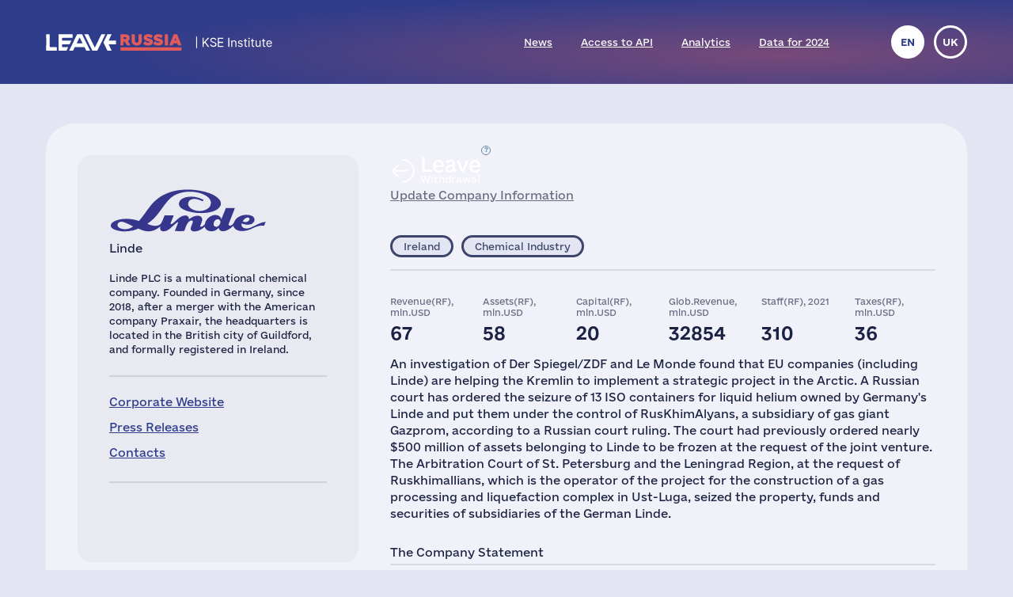

--- FILE ---
content_type: text/html; charset=UTF-8
request_url: https://leave-russia.org/linde
body_size: 6599
content:
<!doctype html>
<html lang="en">
<head>
<style>
@font-face {
  font-family: 'Social';
  src:  url('/site/fonts/Social.eot?gt21gh1');
  src:  url('/site/fonts/Social.eot?gt21gh1#iefix') format('embedded-opentype'),
    url('/site/fonts/Social.ttf?gt21gh1') format('truetype'),
    url('/site/fonts/Social.woff?gt21gh1') format('woff'),
    url('/site/fonts/Social.svg?gt21gh1#Social') format('svg');
  font-weight: normal;
  font-style: normal;
  font-display: block;
}
@font-face
{
	font-family: 'Ukraine';
	src:  url('/site/fonts/e-Ukraine-Regular.otf?v=1') format("opentype");
	font-weight: normal;
	font-style: normal;
}
@font-face
{
	font-family: 'Ukraine';
	src:  url('/site/fonts/e-Ukraine-Bold.otf?v=1') format("opentype");
	font-weight: bold;
	font-style: normal;
}
</style><meta http-equiv="Content-Type" content="text/html; charset=utf-8"/>
<meta http-equiv="Content-Language" content="en"/>
<title>#LeaveRussia: Linde is Exiting the Russian Market</title>
<meta name="ROBOTS" content="all"/>
<base href="//leave-russia.org/"/>
<link rel="alternate" hreflang="en" href="//leave-russia.org/linde"/>
<link rel="alternate" hreflang="uk" href="//leave-russia.org/uk/linde"/>
<link rel="canonical"  href="//leave-russia.org/linde"/>
<meta name="twitter:card" content="summary_large_image"/><meta name="twitter:site" content="@LeaveRussiaOrg"/><meta property="og:url" content="https://leave-russia.org/linde?wi1687112577" /><meta property="og:type" content="article" /><meta property="og:title" content="Linde" /><meta property="og:description" content="#LeaveRussia: Linde is Exiting the Russian Market" /><meta property="og:image" content="https://leave-russia.org/gallery/Cards/07/linde-withdrawal.png?v=1687112577" /><meta property="og:image:alt" content="Linde logo"/><meta property="og:image:type" content="image/png" /><meta property="og:image:width" content="1200" /><meta property="og:image:height" content="630" /><meta property="og:locale" content="en_US" /><!-- Google Tag Manager -->
<script>(function(w,d,s,l,i){w[l]=w[l]||[];w[l].push({'gtm.start':
new Date().getTime(),event:'gtm.js'});var f=d.getElementsByTagName(s)[0],
j=d.createElement(s),dl=l!='dataLayer'?'&l='+l:'';j.async=true;j.src=
'https://www.googletagmanager.com/gtm.js?id='+i+dl;f.parentNode.insertBefore(j,f);
})(window,document,'script','dataLayer','GTM-PNBSVDL');</script>
<!-- End Google Tag Manager -->
<link rel="stylesheet" type="text/css" href="//leave-russia.org/cache/css/11e49c5de3f623ca368b657facc6a0ae.css?v=1761744282"/>
<link rel="stylesheet" type="text/css" href="//leave-russia.org/cache/css/99810fe7dbc7f4264f727722aa2a260f.css?v=1761744283" media="print"/>
<link rel="icon" type="image/png" sizes="16x16" href="/site/images/favicon-16.png?v=1">
<link rel="icon" type="image/png" sizes="32x32" href="/site/images/favicon-32.png?v=1">
<link rel="apple-touch-icon-precomposed" sizes="152x152" href="/site/images/favicon-152.png?v=1">
<meta name="viewport" content="width=device-width, initial-scale = 1.0, minimum-scale = 1.0, maximum-scale = 3.0, user-scalable = yes"/>
<meta name="apple-mobile-web-app-capable" content="yes"/>
</head>
<body class="article">
<!-- Google Tag Manager (noscript) -->
<noscript><iframe src="https://www.googletagmanager.com/ns.html?id=GTM-PNBSVDL" height="0" width="0" style="display:none;visibility:hidden"></iframe></noscript>
<!-- End Google Tag Manager (noscript) -->
<div id="container"><div id="header"><div id="headerbg"><div class="headerlimiter"><div id="mobilecontrol" class="mobile_ds"><a id="mmenu" href="javascript:void(0)"></a></div><div class="headermargin"><div id="headertop"><ul class="service_menu"><li class=" logo "><!--noindex--><a rel="nofollow" href="//leave-russia.org"><span>Home</span></a><!--/noindex--></li><li class="  "><a href="//leave-russia.org/news"><span>News</span></a></li><li class="  "><a href="https://www.patreon.com/leaverussia/shop/paid-access-to-api-of-leave-russia-org-1027486"><span>Access to API</span></a></li><li class="  "><a href="//leave-russia.org/bi-analytics"><span>Analytics</span></a></li><li class=" mobilemenu "><a href="//leave-russia.org/about-project"><span>About Project</span></a></li><li class="  "><a href="https://www.researchgate.net/publication/394288109_Financial_Results_of_Foreign_Businesses_in_Russia_in_2024"><span>Data for 2024</span></a></li><li class=" mobilemenu "><a href="//leave-russia.org/war-in-ukraine"><span>War in Ukraine</span></a></li><li class=" mobilemenu targetblank "><a href="https://docs.google.com/forms/d/e/1FAIpQLSdAcgAFrT-NNeAqOBIlPdE5CnLexnTClvCEcLLavqDo50z29Q/viewform?usp=sf_link"><span>Submit a New Company</span></a></li></ul><ul class="language"><li class="current" title="English"><a href="javascript:void(0)">en</a></li><li><a href="//leave-russia.org/uk/linde" title="Українська">uk</a></li></ul></div></div></div></div></div><div id="bodylimiter"><div id="middle_box"><div class="card withdrawal leave"><div class="cstatus top"><div class="label status withdrawal wd"><span class="dscr"><p><strong>Clean Break</strong>:&nbsp;the company completely halting Russian engagements or exiting Russia</p></span><a class="nl" href="javascript:void(0)" ><span>Leave </span>Withdrawal</a></div><div><a href="https://docs.google.com/forms/d/e/1FAIpQLSf1cbBaV0hKcx7Q0zL1Cbe8mL1RSMSLJB2TCXw4bNC4lZpDfw/viewform?usp=pp_url&entry.526599085=Linde" target="_blank">Update Company Information</a></div></div><div class="logo top "><img src="//leave-russia.org/gallery/Logos/sprite-07.svg?v=1689281674#linde" alt="Linde"/><div class="annotation">Linde</div></div><div class="cleft"><div class="mtop splitline"></div><div class="mzone"><div class="logo "><img src="//leave-russia.org/gallery/Logos/sprite-07.svg?v=1689281674#linde" alt="Linde"/><div class="annotation">Linde</div></div><div class="about splitline"><p>Linde PLC is a multinational chemical company. Founded in Germany, since 2018, after a merger with the American company Praxair, the headquarters is located in the British city of Guildford, and formally registered in Ireland.</p></div><div class="links splitline"><div><a href="https://www.linde-gas.se/en/index.html" target="_blank">Corporate Website</a></div><div><a href="https://www.linde-gas.se/en/news_ren/index.html" target="_blank">Press Releases</a></div><div><a href="https://topcorporateshub.com/company/linde" target="_blank">Contacts</a></div></div><div class="links ico"><div class="em"><a href="mailto:kundservice.se@linde.com" target="_blank" title="">&nbsp;</a></div><div class="tw"><a href="https://twitter.com/linde_gas" target="_blank" title="Twitter">&nbsp;</a></div><div class="fb"><a href="https://www.facebook.com/LindeEuropeNorth/" target="_blank" title="Facebook">&nbsp;</a></div><div class="yt"><a href="https://www.youtube.com/lindeeuropenorth" target="_blank" title="YouTube">&nbsp;</a></div><div class="in"><a href="https://www.instagram.com/lindeeuropenorth/" target="_blank" title="Instagram">&nbsp;</a></div><div class="li"><a href="https://www.linkedin.com/company/linde-europe-north" target="_blank" title="LinkedIn">&nbsp;</a></div></div></div></div><div class="cright"><div class="cstatus"><div class="label status withdrawal wd"><span class="dscr"><p><strong>Clean Break</strong>:&nbsp;the company completely halting Russian engagements or exiting Russia</p></span><a class="nl" href="javascript:void(0)" ><span>Leave </span>Withdrawal</a></div><div><a href="https://docs.google.com/forms/d/e/1FAIpQLSf1cbBaV0hKcx7Q0zL1Cbe8mL1RSMSLJB2TCXw4bNC4lZpDfw/viewform?usp=pp_url&entry.526599085=Linde" target="_blank">Update Company Information</a></div></div><div class="lzone splitline"><div><div class="label country ie "><a class="nl" href="javascript:void(0)" >Ireland</a></div><div class="label industry  "><a class="nl" href="javascript:void(0)" >Chemical Industry</a></div></div></div><div class="stats"><div><div>Revenue(RF), mln.USD</div><div>67</div></div><div><div>Assets(RF), mln.USD</div><div>58</div></div><div><div>Capital(RF), mln.USD</div><div>20</div></div><div><div>Glob.Revenue, mln.USD</div><div>32854</div></div><div><div>Staff(RF), 2021</div><div>310</div></div><div><div>Taxes(RF), mln.USD</div><div>36</div></div></div><div class="localbus"><p>An investigation of Der Spiegel/ZDF and Le Monde found that EU companies (including Linde) are helping the Kremlin to implement a strategic project in the Arctic. A Russian court has ordered the seizure of 13 ISO containers for liquid helium owned by Germany's Linde and put them under the control of RusKhimAlyans, a subsidiary of gas giant Gazprom, according to a Russian court ruling. The court had previously ordered nearly $500 million of assets belonging to Linde to be frozen at the request of the joint venture. The Arbitration Court of St. Petersburg and the Leningrad Region, at the request of Ruskhimallians, which is the operator of the project for the construction of a gas processing and liquefaction complex in Ust-Luga, seized the property, funds and securities of subsidiaries of the German Linde.</p></div><div class="intro splitline">The Company Statement</div><div class="decision"><div class="date">October 19, 2023</div><p>Reducing some customer deliveries and divesting industrial assets (no details). Continuing to provide medical and safety critical products. Suspending sanctioned projects and planning for new projects in Russia. Statement condemning the Russian invasion of Ukraine. (Five offices in Russia; one in Belarus. Ammonia production factory joint venture with JSC KuibyshevAzot. One of the partners in a Novatek contract for the Arctic LNG 2 export project). Despite publicly announcing the suspension of any new projects in Russia after the invasion of Ukraine in February 2022, Linde diligently fulfilled its contracts for the "Arctic LNG 2." In particular, Linde shipped at least three batches of equipment to Russia, including one registered with the Russian customs on June 1, 2022. A court in Russia confiscated the assets of the German company Linde GmbH, which refused to build a gas processing complex for Gazprom in Ust-Luga and supply high-tech equipment due to EU sanctions against Russia. 04.2024: UNITED RESOURCES PTO LLC becomes the new founder of the organization. The entry about the founders EISENVERK WEILBACH GMBH and LINDE MATERIAL HANDLING GMBH was removed from the Unified State Register of Legal Entities. 8 more legal entities left.</p><div class="bline"><div class="label prref "><a class="" href="https://www.spiegel.de/wirtschaft/arctic-lng-2-wie-westliche-konzerne-ein-russisches-prestigeprojekt-ermoeglichten-a-75f86074-b87e-4ae4-be64-0e443591c2a4" target="_blank">Open the Statement</a></div><a class="activelink" href="javascript:void(0)">Statements Archive</a></div></div><table class="pr dh"><tr><td>August 14, 2024</td><td><a href="https://uk.finance.yahoo.com/news/russian-court-orders-1-2-090758700.html?guccounter=1">Russian court orders $1.2 billion of Linde UK assets be frozen</a></td></tr><tr><td>August 14, 2024</td><td><a href="https://www.msn.com/en-us/money/companies/russian-court-orders-to-freeze-linde-uk-subsidiary-assets/ar-AA1oO6sd">Russian court orders to freeze Linde UK subsidiary assets</a></td></tr><tr><td>June 20, 2024</td><td><a href="https://tass.ru/ekonomika/21157901">The court seized the funds and securities of Linde's subsidiaries based on the claim of Rukhimallians</a></td></tr><tr><td>April 16, 2024</td><td><a href="https://companium.ru/id/1117746493842-linde-material-hehndling-rus#timeline">LLC "LINDE MATERIAL HANDLING RUS" – Moscow – General Director Antonov P.V. – Taxpayer Identification Number 7717702020</a></td></tr><tr><td>February 22, 2024</td><td><a href="https://www.epravda.com.ua/rus/news/2024/02/22/710281/">In Russia, the property of the German company Linde, which adhered to EU sanctions, was confiscated</a></td></tr><tr><td>February 22, 2024</td><td><a href="https://www.interfax.ru/russia/947273">The Russian court found Linde's compliance with EU sanctions illegal</a></td></tr><tr><td>January 10, 2024</td><td><a href="https://euromaidanpress.com/2024/01/10/russia-left-out-in-the-cold-as-us-sanctions-torpedo-lng-project/">Russia left out in the cold as US sanctions torpedo LNG project</a></td></tr><tr><td>November 03, 2023</td><td><a href="https://www.reuters.com/business/energy/russian-court-orders-seizure-lindes-liquid-helium-containers-2023-11-03/">Russian court orders seizure of Linde's liquid helium containers</a></td></tr><tr><td>October 19, 2023</td><td><a href="https://www.epravda.com.ua/news/2023/10/19/705650/">EU companies are helping the Kremlin to implement a strategic project in the Arctic - an investigation</a></td></tr><tr><td>October 19, 2023</td><td><a href="https://www.lemonde.fr/les-decodeurs/article/2023/10/19/comment-le-francais-technip-energies-a-assiste-un-megaprojet-gazier-russe-malgre-les-sanctions-internationales_6195341_4355770.html">Russia hopes to begin production at its new Arctic LNG 2 liquefied natural gas megaplant by the end of the year</a></td></tr><tr><td>March 06, 2023</td><td><a href="https://ria.ru/20230306/linde-1856236007.html">Linde answered the question about the possible resumption of work in Russia</a></td></tr><tr><td>January 02, 2023</td><td><a href="https://www.reuters.com/markets/europe/russia-freezes-linde-assets-worth-488-mln-2023-01-02/">Russia freezes Linde assets worth $488 mln</a></td></tr><tr><td>June 21, 2022</td><td><a href="https://www.epravda.com.ua/news/2022/06/21/688393/">German Linde may withdraw from the project with Gazprom regarding the construction of a LNG plant - media</a></td></tr><tr><td>March 17, 2022</td><td><a href="https://www.linde-gas.se/en/news_ren/news1/news_20220311a.html">Information to our customers due to the war in Ukraine</a></td></tr></table><div class="sline"><div class="bttn big"><a class="nl ico" href="javascript:void(0)"><span class="text">Share the Company Status:</span><span class="tw" title="Twitter" data-link="https://twitter.com/intent/tweet?text=Linde%20decided%20to%20stop%20all%20operations%20in%20Russia%20and%20leave%20the%20Russian%20market%20due%20to%20the%20military%20invasion%20of%20Ukraine%20by%20the%20Russian%20army.&amp;url=https:%2F%2Fleave-russia.org%2Flinde%3Fwi1687112577&amp;hashtags=LeaveRussia,StopRussia"></span><span class="fb" title="Facebook" data-link="https://www.facebook.com/sharer/sharer.php?u=https:%2F%2Fleave-russia.org%2Flinde%3Fwi1687112577&amp;quote=Linde%20decided%20to%20stop%20all%20operations%20in%20Russia%20and%20leave%20the%20Russian%20market%20due%20to%20the%20military%20invasion%20of%20Ukraine%20by%20the%20Russian%20army."></span><span class="li" title="LinkedIn" data-link="https://www.linkedin.com/sharing/share-offsite/?url=https:%2F%2Fleave-russia.org%2Flinde%3Fwi1687112577"></span></a></div></div></div></div><div id="cpnote">All company names used on this web page are for identification purposes only. All trademarks and registered trademarks are the property of their respective owners.</div><div id="stnote">Company statements and statistical data are collected from open sources and official registers according to the <a href="/our-methodology">methodology of the KSE Institute</a>.</div><a id="btnscan" href="https://leaverussia.kse.ua/">Scanner</a><ul class="footer_menu"><li class=" nl dropdown"><a href="javascript:void(0)"><span>Help Ukraine</span></a><div><ul><li class=" targetblank "><a href="https://b4ukraine.org/"><span>Business for Ukraine (B4Ukraine) coalition</span></a></li><li class=" targetblank "><a href="https://bank.gov.ua/en/about/support-the-armed-forces"><span>Help Army via National Bank</span></a></li><li class=" targetblank "><a href="https://bank.gov.ua/en/news/all/natsionalniy-bank-vidkriv-rahunok-dlya-gumanitarnoyi-dopomogi-ukrayintsyam-postrajdalim-vid-rosiyskoyi-agresiyi"><span>Humanitarian Assistance via National Bank</span></a></li><li class=" targetblank "><a href="https://armysos.com.ua/"><span>Army SOS NGO</span></a></li><li class=" targetblank "><a href="https://savelife.in.ua/en/"><span>Come Back Alive Foundation</span></a></li><li class=" targetblank "><a href="https://caritas.ua/"><span>Caritas Ukraine</span></a></li></ul></div></li><li class=" nl dropdown"><a href="javascript:void(0)"><span>Similar Projects</span></a><div><ul><li class=" targetblank "><a href="https://topcorporateshub.com/"><span>Largest World's Companies by Marketcap</span></a></li><li class=" targetblank "><a href="https://www.boycottrussia.info/"><span>Boycott Russia</span></a></li><li class=" targetblank "><a href="https://www.coalitionforukraine.com/"><span>Coalition for Ukraine</span></a></li><li class=" targetblank "><a href="https://dont-fund-russian.army/"><span>Don’t fund russian army</span></a></li><li class=" targetblank "><a href="https://emailcontactukraine.com/"><span>Email Contact Ukraine</span></a></li><li class=" targetblank "><a href="https://squeezingputin.com/"><span>Squeezing Putin</span></a></li><li class=" targetblank "><a href="https://som.yale.edu/story/2022/over-1000-companies-have-curtailed-operations-russia-some-remain/"><span>Yale SOM List</span></a></li><li class=" targetblank "><a href="https://progressiveshopper.com/Ukraine-advocacy/"><span>Ukraine Advocacy @ Progressive Shopper</span></a></li></ul></div></li><li class=" nl dropdown"><a href="//leave-russia.org/news"><span>Daily News and Tools</span></a><div><ul><li class="  "><a href="//leave-russia.org/news"><span>Company news</span></a></li><li class="  "><a href="https://apps.apple.com/ua/app/leave-russia/id6474446595"><span>Our application in the Apple Store</span></a></li><li class="  "><a href="https://leaverussia.kse.ua/"><span>KSE's Barcode Scanner (mobile only)</span></a></li><li class=" targetblank "><a href="https://t.me/exit_ru_bot"><span>KSE News Monitoring Telegram Bot</span></a></li><li class=" targetblank "><a href="https://twitter.com/selfsanctions"><span>SelfSanctions Project Twitter</span></a></li><li class="  "><a href="https://www.patreon.com/leaverussia/shop/paid-access-to-api-of-leave-russia-org-1027486"><span>Access to API</span></a></li></ul></div></li><li class=" leaverussia targetblank dropdown"><a href="https://kse.ua/kse-department/kse-institute/"><span>KSE | Institute</span></a><div><ul><li class="  "><a href="//leave-russia.org/our-methodology"><span>Methodology of KSE Institute</span></a></li><li class="  "><a href="https://papers.ssrn.com/sol3/papers.cfm?abstract_id=4648135"><span>Exits from Russia</span></a></li><li class="  "><a href="https://papers.ssrn.com/sol3/papers.cfm?abstract_id=4453963"><span>Data for 2022</span></a></li><li class="  "><a href="https://papers.ssrn.com/sol3/papers.cfm?abstract_id=4961551"><span>Data for 2023</span></a></li><li class="  "><a href="https://papers.ssrn.com/sol3/papers.cfm?abstract_id=5375884"><span>Data for 2024</span></a></li><li class="  "><a href="https://papers.ssrn.com/sol3/papers.cfm?abstract_id=5149548"><span>$170bn losses</span></a></li><li class="  "><a href="//leave-russia.org/bi-analytics"><span>Analytics</span></a></li><li class="  "><a href="//leave-russia.org/banks"><span>Bank analytics</span></a></li><li class="  "><a href="//leave-russia.org/about-project"><span>About Project</span></a></li><li class="  "><a href="//leave-russia.org/war-in-ukraine"><span>War in Ukraine</span></a></li><li class=" targetblank "><a href="https://docs.google.com/forms/d/e/1FAIpQLSdAcgAFrT-NNeAqOBIlPdE5CnLexnTClvCEcLLavqDo50z29Q/viewform?usp=sf_link"><span>Submit a New Company</span></a></li><li class=" targetblank "><a href="https://docs.google.com/forms/d/e/1FAIpQLScJtYRMwOAItKXf64sIRtbSAcKP79raYfSJjG3QI0-vstnung/viewform?usp=sf_link"><span>Contact Us</span></a></li><li class=" targetblank maintwitter "><a href="https://twitter.com/LeaveRussiaOrg"><span>Project's Twitter</span><span class="twico" title="Twitter"></span></a></li><li class=" targetblank mainlinkedin "><a href="https://www.linkedin.com/company/leave-russia/"><span>Project's LinkedIn</span></a></li><li class=" targetblank mainyoutube "><a href="https://www.youtube.com/channel/UCa42BXpiM0KIztSU9DqjrNQ"><span>Project's YouTube</span></a></li><li class=" targetblank "><a href="https://www.patreon.com/join/leaverussia"><span>Support us on Patreon</span></a></li></ul></div></li></ul></div></div><div id="ddbg"></div></div><div id="footerlimiter"><div id="footer"><a href="https://brights.io" id="designedinb" target="_blank"></a></div></div><script type="text/javascript"><!--
var node = document.createElement('script');node.type = 'text/javascript';node.async = true;node.src = '//leave-russia.org/cache/js/42a865fb0e8b2c6e4f77b701fb94bff6.js?v=1725660695';var s = document.getElementsByTagName('script')[0];s.parentNode.insertBefore(node, s);
//--></script>
</body>
</html>

--- FILE ---
content_type: image/svg+xml
request_url: https://leave-russia.org/gallery/Logos/sprite-07.svg?v=1689281674
body_size: 57642
content:
<?xml version="1.0" encoding="utf-8"?><svg viewBox="0 0 425.2 130.3" xmlns="http://www.w3.org/2000/svg" xmlns:xlink="http://www.w3.org/1999/xlink"><style>:root>svg{display:none}:root>svg:target{display:block}</style><svg viewBox="0 0 200 60" id="allianz" xmlns="http://www.w3.org/2000/svg"><path d="M18.1 32.1h-7.3l3.9-12.7 3.4 12.7zM7.4 44.9l2.3-7.7h9.4l2.3 7.7h7.8l-8.3-29.3c-.5-1.9-1.4-2.5-3.4-2.5H6v2.7h.9c1.4 0 2.1.4 2.1 1.5 0 .7 0 1.1-.7 2.7L0 44.9m39 0V15.4c0-1.5-.9-2.3-2.5-2.3h-7.1v2.7h.5c1.4 0 2.1.6 2.1 1.8V45m19.8-.1V15.4c0-1.5-.9-2.3-2.5-2.3h-7.1v2.7h.5c1.4 0 2.1.6 2.1 1.8V45m20.1-29.1c0-2.1-1.6-3.3-4.1-3.3-2.7 0-4.1 1.2-4.1 3.3 0 2.2 1.4 3.4 4.1 3.4 2.5 0 4.1-1.3 4.1-3.4m-.3 29V23.4c0-1.5-.9-2.3-2.3-2.3h-7.1v2.6h.5c1.4 0 1.8.6 1.8 1.9V45m24.1-11.7v4.8c-1.4 1.4-3 2.2-4.4 2.2-1.4 0-2.1-.7-2.1-2.5 0-2 .5-2.7 2.1-3.3 1.2-.5 2.3-.8 4.4-1.2m-10.1-5.7l.7-.3c1.8-.7 3-1 4.4-1.3.7-.1 1.6-.2 2.1-.2 2.3 0 3 .8 3 2.8v.6c-3.2.5-4.1.7-6 1.1-.9.2-1.8.5-2.7.9-3 1.2-4.4 3.5-4.4 7.1 0 4.5 1.8 6.7 6 6.7 1.6 0 3.2-.4 4.4-1.1 1.2-.5 1.6-.8 3-2.1v.7c0 1.5.7 2.2 2.1 2.2H91v-2.5h-.2c-1.4 0-2.1-.6-2.1-1.8V28.9c0-6.1-2.1-8.2-8-8.2-2.1 0-3.9.2-5.7.7-1.8.4-2.7.8-4.8 1.8m31.3 21.7V28.8c1.6-1.5 2.7-2.1 4.4-2.1 1.6 0 2.1.7 2.1 3.1v15.1h7.1V28.6c0-3.3-.5-4.8-1.4-6-1.2-1.2-2.5-1.8-4.6-1.8-2.7 0-4.8 1-8 3.8v-1.3c0-1.5-.7-2.2-2.1-2.2h-6.9v2.6h.2c1.4 0 2.1.6 2.1 1.9V45M136.984 40.682h-10.172l10.172-14.24v-4.746h-14.918c-2.034 0-2.713.678-2.713 2.712v4.747h2.713v-.678c0-1.357.678-2.035 2.034-2.035h5.425l-10.172 14.24v4.747h18.309m40.007-2.034V16.27c0-2.034-1.356-2.713-2.712-2.713h-6.103v2.713h.678c1.357 0 1.357.678 1.357 2.034v25.09h6.78zm3.39 0h6.782V23.052c0-2.034-1.356-2.713-2.713-2.713h-3.39v23.056zm-14.239 0V20.339h-3.39c-2.035 0-2.713.679-2.713 2.713v20.343h6.103zm29.158-13.562c0 12.205-8.815 21.699-21.699 21.699-12.206 0-21.699-8.816-21.699-21.7 0-12.205 8.815-21.698 21.699-21.698 12.206 0 21.699 9.493 21.699 21.699m4.069 0c0-14.918-10.85-25.768-25.768-25.768-14.918 0-25.768 10.85-25.768 25.768 0 14.918 11.528 25.767 25.768 25.767 14.918 0 25.768-10.85 25.768-25.767" fill="#094b94"/></svg><svg viewBox="0 0 200 60" id="amadeus" xmlns="http://www.w3.org/2000/svg"><path d="M58.8 18.6c0-1.6 1.5-3 3.6-3V15h-7.9l-9.7 23.2L35.7 15h-8.3v.6c2.8 0 3.8 1.6 3.8 3l-1.5 22c0 1.3-1 4.1-3.6 4.1v.7h9.3v-.7c-3.3 0-3.7-2.6-3.7-4.1L32.8 21l10 24.8h.6L54.1 21l1.5 19.7c0 1.9-.4 4.1-3.1 4.1v.7h11.2v-.7c-2.5 0-3.5-2-3.5-4.1l-1.4-22.1zm122.4 27h.6c.6-2.7 3.6.4 8.8.4 6.2 0 9.3-5.3 9.3-9.4 0-4.5-3.5-7.3-10.1-10.2-2.1-.9-4.1-2.5-4.1-5.1 0-2.9 2.3-5.3 5-5.3 4.2 0 5.8 2.4 6.9 6.7h.7v-8.3h-.6c-1 1.5-2.4-.2-7.5-.2-4.5 0-8.2 4-8.2 8.5 0 10.1 13.9 8.4 13.9 16.5 0 3-3.1 5-5.6 5-5.7 0-7-3.3-8.2-7.7h-.6l-.3 9.1zm-6.3-25.9c0-2.4.8-4 3.5-4.2V15h-11.3v.6c2.6.2 3.1 1.8 3.1 4.2v18.3c0 2.7-3.7 5.2-6.9 5.2-6.6 0-8.3-6.1-8.3-9.4V19.7c0-2.1.8-3.9 3-4.2V15h-11v.6c2.3.1 3.3 1.8 3.3 4.2V34c0 6 3 11.9 11.2 11.9 3.8 0 6.2-1.7 8.4-3.7v3.3h8.3v-.8c-2.5 0-3.5-1.4-3.5-5.6l.2-19.4zM132 16.9c0-.1.1-.1.2-.1h6.2c3.2 0 4.7 1.5 5.2 4h.7v-5.9h-20.4v.7c2.7 0 3.5 1.7 3.5 3v21.3c0 2.1-.8 4.8-3.5 4.8v.7h20.4l.7-6.2h-.5c-.7 1.9-1.8 4.5-6.6 4.5-5.2 0-5.8-2-5.8-3.8V31h5.7c3 0 4.5 1.5 4.5 3.5h.6v-9.2h-.6c0 2.2-1.5 3.8-4.5 3.8H132V16.9zM15.7 30.5c.1 0 .2.1.2.2l.1 8.4c0 .5-2.6 3.6-6 3.6-2.4 0-5.1-1.5-5.1-4.5 0-2.8 1-5 5.1-6.2l5.7-1.5zM1 22.1c-.1.5.2.5.3.2 0 0 2.2-4.4 8.7-4.4 4.6 0 5.9 3.1 5.9 6.2v4.5L7 31.1s-7.6 1.7-7 8.6c.2 3 2.2 6 6.7 6 3.3 0 6-1.6 9.2-4.4 0 0 .3 4.5 4.8 4.5 2.2 0 3.9-.8 4.9-2.7.3-.5-.3-.2-.3-.2-1.8.9-4.7.5-4.7-3.5l-.2-16.9c0-1.4.1-8-8.3-8.4-9.3-.3-11.1 8-11.1 8zm80.4 8.4c.1 0 .2.1.2.2l.1 8.4c0 .5-2.6 3.6-6 3.6-2.4 0-5.1-1.5-5.1-4.5 0-2.8 1-5 5.1-6.2l5.7-1.5zm-14.8-8.4c-.1.5.2.5.3.2 0 0 2.2-4.4 8.7-4.4 4.6 0 5.9 3.1 5.9 6.2v4.5l-8.8 2.5s-7.5 1.7-7 8.6c.2 3 2.2 6 6.7 6 3.3 0 6-1.6 9.2-4.4 0 0 .3 4.5 4.8 4.5 2.2 0 3.9-.8 4.9-2.7.3-.4-.3-.1-.3-.1-1.8.9-4.7.5-4.7-3.5l-.2-16.9c0-1.4.1-8-8.3-8.4-9.3-.4-11.2 7.9-11.2 7.9zm33.8-5.1c0-.2.1-.2.3-.2 12.6-.9 17.1 7.6 17.1 13.7 0 9.7-5.5 13.2-11.8 13.2-4.5 0-5.7-.8-5.7-5.9l.1-20.8zm7.2 28.5c6.8 0 15.2-3.9 15.4-14.6.1-8.1-5.2-16-19.1-16H92.3v.7c3.3 0 3.4 4.7 3.4 6v15.9c0 1.3-.1 7.2-3.4 7.2v.7l15.3.1z" fill="#275499"/></svg><svg viewBox="0 0 200 60" id="amrest" xmlns="http://www.w3.org/2000/svg"><path d="M84.874 38.871c2.3-5.2-15.1-8.6-15.4-13.2-.4-5.1 8.6-4.2 6.3-9.3 9.6 6.5 4.3 7.9 2.2 9.3-4.9 3.5 13.2 5.6 6.9 13.2" fill="#b30e36"/><path d="M94.774 53.371v2.1c0 1.2-.3 2-1.3 2-.6 0-.9-.5-.9-1v-7.4h3.3v-2.1h-3.3v-5h-2.7c-.2 2.2-.9 4.9-3.5 5v-.1h-1.9l-.3.8c-1.2-.7-2.7-1.1-4.2-1.1-2.4 0-5.3.8-5.9 3.3-1.1-2-3.1-3.3-5.9-3.3-3.8 0-6.8 2.5-6.8 6.7 0 .7.1 1.4.2 2v.4c0 .8-.2 1.6-.9 1.6s-.9-.4-.9-.9v-2.9c0-2.2-1.1-2.9-3.1-3.4v-.1c2.3-.3 4.1-1.5 4.1-4 0-2.9-2.2-4.3-6-4.3h-12.4v2.4h1.7c.7 0 1 .4 1 1.1v10.9c0 .7-.4 1.1-1 1.1h-1.3c-.8 0-1-.4-1-1.2v-5.5c0-2.5-1.3-3.9-4.1-3.9-1.8 0-3.3.9-4.2 2.4-.6-1.6-2-2.4-3.6-2.4-2 0-3.4.9-4.4 2.5h-.1v-2.1h-6.2v2.1h1.1c.8 0 1 .4 1 1.2v5.7c0 .8-.2 1.2-1 1.2h-1.2c-.9 0-1.3-.4-1.8-2l-4.5-13.4h-5.4l-4.5 13.4c-.5 1.6-.9 2-1.9 2h-.9v2.4h7.9v-2.4h-.8c-.7 0-1.7-.1-1.7-.5s.1-.8.4-1.7l.3-1.1h5.5l.6 1.9c.1.4.1.7.1 1 0 .3-.7.4-1.5.4h-.8v2.4h16.8v-2.4h-.4c-.8 0-1-.2-1-.6v-5.1c0-1.3.5-2.4 1.9-2.4 1.5 0 1.7 1 1.7 2.3v4.7c0 .8-.2 1.2-1 1.2h-.4v2.4h7.1v-2.4h-.4c-.8 0-1-.1-1-.6v-5.5c0-1.2.5-2 1.9-2 1.2 0 1.7 1.4 1.7 2.3v4.7c0 .8-.2 1.2-1 1.2h-.4v2.4h16.9v-2.4h-1.7c-.7 0-1-.4-1-1.1v-4.6h2.2c2.2 0 2.4.4 2.4 2v2.2c0 3.1 1.7 4.4 4.3 4.4 2.2 0 3.4-.8 3.9-2.1 1.1 1.2 2.9 1.9 5.2 1.9 2.4 0 4.9-1.2 6-3.4v3.1h2l.4-.9c1.4 1 3.1 1.2 4.7 1.2 2.8 0 5.7-1.1 5.7-4.4 0-5.2-8.3-3.5-8.3-5.8 0-.9 1.5-1 2.1-1 .8 0 1.5.2 2.1.5.6.4 1.1.9 1.4 1.7h2v-1.8h1.7v6.7c0 2.7 1.5 4.1 4.3 4.1 3.2 0 4.5-1.4 4.5-4.1v-2.4l-1.6-.2zm-87.8-1.9l1.9-5.8h.1l1.9 5.8h-3.9zm45.7-2.4h-2.6v-5h1.9c2.5 0 3.6.5 3.6 2.4.1 2.1-.9 2.6-2.9 2.6m13.5 1.9c0-1.4.7-2.3 2-2.3s2 .9 2 2.3v.7h-4.1v-.7zm16.2 5.6c0 1.2-1.5 1.2-2.3 1.2-1.5 0-3.4-1.2-3.7-2.8h-4.8c-.2 1.6-1.8 2.6-2.7 2.6-2.3 0-2.7-1.9-2.7-3.8h8.9v-.7c2.1 2.1 7.3 1.7 7.3 3.5" fill="#252021"/><path d="M59.574-.029c9.7 20.9-5.2 19.7 3.2 38.2-3.4-19.6 20.5-21.5-3.2-38.2" fill="#f0971c"/></svg><svg viewBox="113 -35.3 425.2 130.3" id="aspo" xmlns="http://www.w3.org/2000/svg"><path d="M277.8 56.6l4.8 19.5h19.2L278-1.3h-24.6l-23.8 77.5h19.3l4.7-19.5h24.2m-3.1-12h-17.9l4.4-17.9c1.3-5.4 2.8-11.1 4.1-17.9h.9c1.3 6.8 2.7 12.2 4.2 17.8l4.3 18zm94.6-28.9C366.9 5 357.6-2.8 341.1-2.8c-10.4 0-17.8 2.4-22.8 6.3-4.9 3.7-7.1 8.9-7.1 14.5 0 7.8 3.9 12.7 7.9 15.8 3.7 3 8.7 5.6 16.3 8.6 6.9 3 10.3 4.4 13.2 6.1 2.8 1.8 4.5 4.2 4.5 7.7 0 2.4-1 4.7-2.8 6.3-2.1 1.7-5.4 3.3-10.2 3.3-7.2 0-11.1-3.8-12.9-8.6l-18.1 1.1c2.5 11.1 11.6 19.3 30.8 19.3 11.5 0 19.2-3.6 24.2-7.7 5.3-4.4 7.6-10.3 7.6-16.1 0-6.9-3.2-11.8-7.4-15.3-3.6-3-8.2-5.1-15.4-8-7.5-2.7-10.5-4-13.9-5.9-3.6-2-5.6-4.7-5.6-8 0-2.1.9-4 2.6-5.3 2-1.5 5.2-2.4 8.4-2.4 6.5 0 9.7 3.6 11.3 7.6l17.6-.7m36 60.4V48.7h11.1c21.1 0 33.4-7.2 33.4-25.6 0-15-9-24.4-32.7-24.4h-29.9v77.5h18.1m0-39.5v-26h10.8c9.8 0 15.1 3.7 15.1 12.6 0 9.8-5.1 13.4-15.8 13.4h-10.1zm56.5.7c0 27.6 15.5 40.3 38.2 40.3 22.7 0 38.2-12.7 38.2-40.3 0-27.6-15.5-40.2-38.2-40.2-22.6 0-38.2 12.6-38.2 40.1v.1M500 8.9c10.1 0 19.6 7.2 19.6 28.4 0 21.1-9.6 28.3-19.6 28.3-10.1 0-19.6-7.2-19.6-28.3 0-21.3 9.6-28.4 19.5-28.4h.1z"/><path d="M159.3 64c0 14.4 8.4 24 18.8 28.4 3.7 1.5 8.1 2.6 12.6 2.6h7.3V76.2h-3c-10.7 0-14.8-4.4-16.2-8.8-.8-2.3-.8-3.7-.8-7.8V22.7h20l-42.5-58-42.5 58h20v36.5c0 4.5-.4 5.9-.7 8.1-1.5 4.4-5.9 8.8-16.6 8.8H113V95h7.3c4.5 0 8.9-1.1 12.9-2.6 10-4.4 18.4-14 18.4-28.4V22.7h7.7V64" fill="#e41e25"/></svg><svg viewBox="0 0 200 60" id="bacardi" xmlns="http://www.w3.org/2000/svg"><path d="M62.9 5.5c-1.7-1.7-3.8-3.1-6-4C54.6.5 52.1 0 49.5 0c-2.6 0-5 .5-7.4 1.5-2.2 1-4.3 2.3-6 4-1.8 1.8-3.1 3.8-4.1 6-.9 2.3-1.4 4.8-1.4 7.4 0 2.6.5 5.1 1.4 7.4 1 2.3 2.3 4.3 4.1 6 1.7 1.7 3.8 3.1 6 4.1 2.3 1 4.8 1.5 7.4 1.5 2.6 0 5.1-.5 7.4-1.5 2.2-1 4.3-2.4 6-4.1 1.8-1.7 3.1-3.7 4.1-6 1-2.3 1.5-4.8 1.5-7.4 0-2.6-.5-5-1.5-7.4-1-2.2-2.4-4.2-4.1-6z" fill="#d2c685"/><path d="M64.6 12.6c-.8-2-2-3.7-3.5-5.2s-3.2-2.7-5.2-3.5c-2-.9-4.1-1.3-6.4-1.3-2.2 0-4.3.4-6.4 1.3-2 .8-3.7 2-5.2 3.5s-2.7 3.3-3.5 5.2c-.8 2-1.3 4.1-1.3 6.3s.4 4.4 1.3 6.4c.8 2 2 3.7 3.5 5.2s3.2 2.6 5.2 3.5c2 .9 4.1 1.3 6.4 1.3 2.2 0 4.4-.4 6.4-1.3 1.9-.8 3.7-2 5.2-3.5s2.7-3.3 3.5-5.2c.8-2 1.3-4.1 1.3-6.4-.1-2.2-.5-4.3-1.3-6.3z" fill="#cd2332"/><path d="M60 9.1l-.7-1-.2-.4-.1-.3-.8-.1c-.5.1-1.1.7-1.9 1.9-1.1 1.6-2 2.7-2.9 3.5-.6.5-1.2.8-1.9.9-.2 0-.3 0-.4-.1-.2-.1-.4-.5-.4-1.1l1.2-1.3.3-1.1c0-.2-.2-.3-.6-.3l-1 .2H50l-.2-.3-.5-.5c-.4-.3-.7-.3-.8.2l-.1.9c-1.3.6-1.9 1.1-1.9 1.5 0 .3.1.5.4.6l1.3.4-.2.7h-.5c-.7-.1-1.4-.4-1.9-.8-.7-.6-1.7-1.8-2.9-3.5-.6-.8-1.2-1.5-1.9-1.9l-.3-.1h-.4l-.2.3v.4l-.3.4-.7.9-1.4 1.9-1.2 2.4c-.6 1.2-.9 2.7-1.1 4.3-.1 1.6 0 3.1.3 4.5.5 2.3 1.5 4.3 2.9 6l.7.7.2.2h.3c.1-.2 0-.3-.2-.5l-.6-.6c-.5-.8-1-1.6-1.3-2.4-.8-2.1-.9-3.3-.4-3.5.4-.2.9.2 1.5 1.1l.4.7c.1.4.3.5.4.4.1 0 .1-.2.1-.3l-.3-.4-.4-.9-.5-1.7c-.3-1.4-.1-2.2.4-2.6.5-.3 1.1 0 1.8.8l.6.9.4 1.1c0 .3.1.4.3.4.2 0 .2-.2.1-.5l-.1-.9.1-.8c.1-.3.3-.5.5-.6.5-.1.9.1 1.3.7.5.7.7 1.5.7 2.6l-.3.4c-.6.3-.9.6-.9.9 0 .4.2.8.4 1 1.3-.6 2.2-.7 2.9-.3.5.3 1.1 1.3 1.6 2.9.5 1.6.9 3.3 1 5.1v1.2c0 .2 0 .3.2.3s.3-.1.2-.3l.1-1.1c.1-1.8.5-3.5 1-5 .5-1.6 1-2.6 1.5-2.9.6-.4 1.6-.4 2.9.2.4-.2.5-.5.6-1 0-.4-.3-.7-.9-.9-.2-.1-.3-.3-.3-.5 0-1.1.2-1.9.7-2.6.4-.6.8-.8 1.3-.7.2.1.4.3.5.6l.2.9-.1 1c-.1.3-.1.4.1.5.1 0 .2-.1.3-.4l.5-1.2.5-.8c.7-.9 1.3-1.2 1.8-.9.5.3.6 1.2.4 2.6l-.5 1.7-.4.8-.2.4v.3c.1.1.3 0 .4-.4l.4-.7c.6-1 1.1-1.4 1.5-1.2.6.3.4 1.5-.4 3.5-.3.9-.7 1.7-1.3 2.5l-.5.6c-.2.2-.3.3-.2.4l.2.1.2-.2.7-.8c1.5-1.7 2.4-3.7 2.9-5.9.3-1.5.4-2.9.3-4.5-.1-1.6-.5-3.1-1.1-4.3L61.5 11 60 9.1z" fill="#030202"/><path d="M59.6 9.5l-.9-1.1-.1-.3v-.2c0-.1-.2-.1-.3 0l-.6.5c-.7.7-1.3 1.8-1.8 3.3l-.6 1.8-.5.9c-.2.2-.4.4-.7.4l-1.3-.3-1.4-.5c-.4-.1-.6-.1-.4 0 1.2.7 1.5 2.2.9 4.4l-.7 2.2-.8 2c-.6 1.6-.9 3.2-1 4.9v.1-.1c0-.8-.1-1.8-.4-2.9-.3-1.4-.7-2.3-1.1-2.7-.4-.3-.9-.4-1.4-.3-.5.1-.9.4-1.1 1 .1-1.1.3-1.8.6-1.9h.7l1.2.5-.5-1.4-.4-1.6c-.2-1.1-.2-2.1.1-2.9.2-.4.5-.7.9-1l.7-.3.2-.2-.1-.6-.1-.2v.6l-.2.1h-.4c-.7 0-1.3.3-1.8.6-.4.3-.9.4-1.3.3-.3 0-.6-.2-.7-.4l-.5-.8-.5-1.7c-.5-1.5-1.1-2.6-1.9-3.4l-.5-.5h-.4V8l-.2.3-.8 1-1.3 1.9c-.9 1.8-1.4 3.5-1.4 5.3 0 2 .2 3.5.8 4.6-.4-1.3-.5-2.8-.4-4.4.1-1.1.4-2.3.8-3.6l1.3-2.7c-.2 1.1-.2 2.3-.1 3.9.2 1.9.7 3.4 1.4 4.6-.5-1.4-.8-3-.9-4.8 0-1.5 0-2.8.3-3.9l.5-1.2.4-.3.4.4.4.9c.4.9.6 1.9.7 2.9l.5 2.6c.2.8.6 1.3 1 1.5.4.2.8.1 1.3-.2.4-.3.7-.7.9-1.2-.1.7-.1 1.2-.1 1.7s.2 1.1.5 1.7l.8 1.5-.8-.5-.4-.1c-.3 0-.6.2-.7.7-.2.6-.3 1.3-.3 2.2 0 .2-.1.3-.3.4-.7.1-1 .4-.9.8l1.6-.4c0-.4.1-.7.4-1.1.4-.4.7-.5 1.2-.3.6.3 1.1 1.1 1.5 2.6.4 1.2.6 2.5.7 4.1l.1 2.3.1-2.3c0-1.5.3-2.9.6-4.1.4-1.5.9-2.3 1.5-2.6.5-.2.9-.1 1.3.3.3.4.4.7.4 1.1l1.6.4c.2-.3-.1-.6-.8-.7-.2 0-.3-.2-.3-.4l-.3-2.2c-.2-.5-.4-.7-.7-.7l-.5.2-.6.3.5-1.1c.4-.8.6-1.7.6-2.6l-.2-1.2c.3.6.5 1 .7 1.2.2.2.4.3.7.4.3 0 .5 0 .7-.3.4-.3.7-.8.9-1.6l.5-2.3c.2-1.2.4-2.2.7-2.9l.5-.9.4-.4.7.2.4 1.1c.2 1.1.3 2.4.3 3.9 0 1.8-.4 3.4-.9 4.8.7-1.2 1.2-2.7 1.4-4.6.1-1.5.1-2.8-.1-3.9l1.3 2.7c.4 1.2.7 2.4.9 3.6.1 1.6 0 3.1-.4 4.4.6-1.1.9-2.6.9-4.6 0-1.6-.5-3.3-1.4-5.1l-1.2-1.8z" fill="#d2c685"/><path d="M49.1 10.9l-.3.4c0 .1 0 .1.2.2h.5c.2 0 .3 0 .4-.1l-.1-.4-.7-.1zm1.4-.2l.1.4.3-.3.1-.3h-.3l-.2.2z" fill="#d2c685"/><path d="M102.8 57.9c-.2-.2-.5-.3-.8-.4-.4 0-.7.1-.9.4-.2.2-.4.5-.4.9 0 .3.1.6.4.8.3.2.6.4.9.4s.6-.1.8-.4c.2-.2.4-.5.4-.8-.1-.3-.2-.6-.4-.9zm-.8-.1c.3 0 .5.1.7.3.2.2.3.4.3.7s-.1.5-.3.7c-.2.2-.4.3-.7.3-.3 0-.5-.1-.7-.3-.2-.2-.3-.4-.3-.7 0-.3.1-.5.3-.7.1-.3.3-.3.7-.3z" fill="#030202"/><path d="M102.5 58.5l-.2-.3-.4-.1h-.5v1.4h.3V59h.5l.1.3v.2h.2v-.3l-.1-.2-.2-.1.2-.1.1-.3zm-.6-.2h.3l.1.2-.1.2h-.4v-.5h.1v.1zM43 48.7v-4.8h-.1l-.6.4-1-.1c-1.5-.6-3.2-.8-4.8-.7-1 0-2 .3-2.9.7-.9.4-1.8 1-2.5 1.7-1.6 1.6-2.3 3.7-2.3 6.3 0 2.5.8 4.5 2.5 5.9 1.5 1.4 3.5 2 5.8 1.9 1.6 0 3-.5 4.2-1.3.9-.6 1.6-1.3 2-2.2l.4-.7-.2-.1c-.7 1.1-1.7 2-2.8 2.6-1 .5-2.2.7-3.4.6-1.5 0-2.7-.7-3.7-1.9-1-1.3-1.6-2.9-1.6-5-.1-2.2.4-4 1.3-5.5 1-1.5 2.3-2.3 4-2.4 1.4-.1 2.5.3 3.5 1.2 1 .9 1.6 2 1.8 3.3l.4.1zm-31.1-1.6c-.2-1.1-.7-1.9-1.6-2.5-.9-.7-2.3-1-3.9-1H.1v.3l.3.1.6.2.7.4c.2.2.3.5.3.8v12.3c0 .4-.4.8-1 1.2l-1 .3v.3h3.9l4.1.1c1.6 0 2.9-.4 3.9-1.1 1-.8 1.6-1.7 1.6-3s-.4-2.4-1.4-3.2c-.9-.8-2-1.2-3.2-1.2.9-.1 1.6-.5 2.1-1.1.8-.8 1-1.7.9-2.9zm-4-1.9c.7.6 1 1.4 1 2.3 0 1.1-.3 1.9-.8 2.4-.7.6-1.7.7-3.3.6v-5.9c.3-.1.6-.2.9-.2.9 0 1.7.3 2.2.8zm2.5 9.9c0 .7 0 1.2-.3 1.7-.5 1.2-1.6 1.8-3.3 1.9-1.3 0-1.9-.5-1.9-1.5v-5.6l1.4-.1c1.6.1 2.8.7 3.5 1.9.3.5.5 1.1.6 1.7zm88.5-11.2v-.2h-6.7v.2l1 .3c.6.3.9.7.9 1.3v12.2c0 .5-.3.9-.9 1.2l-1 .3v.2h6.7v-.2l-.9-.3-.6-.4c-.3-.3-.4-.5-.4-.8V45.5c0-.5.3-.9 1-1.3.3-.2.6-.3.9-.3zM67 43.7l-2.1-.1-5.3.1v.2l.9.3.6.4c.2.2.4.4.4.7v12.3c0 .3-.1.5-.4.7l-.6.4-.9.4v.2H66v-.2l-.8-.3-.6-.4c-.2-.2-.3-.4-.3-.7v-6.1c0-.1.1-.2.2-.2.4 0 .9.4 1.6 1.1l1.3 1.9 1.2 2.2 1.3 1.8c.5.5 1 .8 1.6.8 1.1.1 2.3.1 3.5 0v-.3c-.6-.1-1.1-.3-1.5-.6l-.9-1.1-1.2-1.9-1.3-2.1c-.9-1.4-1.8-2.1-2.8-2.4 1.2 0 2.2-.4 2.9-1.1.8-.7 1.2-1.6 1.1-2.6-.1-1.1-.7-2-1.6-2.7-.7-.2-1.6-.6-2.7-.7zm-1.6.7c.8 0 1.5.3 2.1.9.6.5.9 1.3.9 2.3 0 .9 0 1.5-.3 2-.3.4-.7.7-1.5 1l-1.2.1-1-.1v-6l1-.2zM89.3 46c-1.6-1.5-3.7-2.2-6.3-2.3l-4.2.1-3.4-.1v.2l.9.3.6.4c.2.2.3.5.3.8v12.3l-.3.8-.6.4-.9.3v.3l7.5.1c2.8 0 5.1-.7 6.7-2.5.7-.8 1.2-1.6 1.6-2.6.3-.9.5-1.8.5-2.8-.1-2.3-.9-4.3-2.4-5.7zm-6.1-1.4c1.5.3 2.7 1.1 3.7 2.3.9 1.2 1.4 2.7 1.4 4.5 0 1.8-.3 3.4-.9 4.6-.7 1.4-1.8 2.2-3.3 2.6l-1.2.1h-1.2c-.5-.1-.8-.2-1-.4-.3-.3-.5-.7-.5-1.4V44.6c.8-.2 1.8-.2 3 0zm-60.6-1.2l-2.4.1-4.9 13.9c-.2.7-.6 1.1-1.1 1.4l-1.2.4v.2h5.3v-.2l-1.1-.4c-.3-.2-.5-.5-.5-.9l.3-1.3 1.4-4h4.4l1.4 3.8.4 1.3c0 .4-.1.8-.4 1l-1 .4v.3h6.9v-.3l-1.1-.3c-.5-.2-.9-.6-1.1-1.2l-5.3-14.2zm-.1 8.1h-3.8l1.9-5.4 1.9 5.4zm29.5-8h-2.4l-4.9 13.9c-.2.7-.6 1.1-1.1 1.4l-1.2.4v.3h5.2v-.2l-1-.4c-.4-.2-.5-.5-.5-.9l.3-1.3 1.4-4h4.5l1.7 5.1c0 .4-.1.8-.4 1-.2.2-.6.3-1 .4v.3h6.8v-.3l-1-.3c-.5-.2-.8-.6-1.1-1.2L52 43.5zm-.1 8h-3.8l1.9-5.4 1.9 5.4z" fill="#030202"/></svg><svg viewBox="0 0 200 60" id="beiersdorf" xmlns="http://www.w3.org/2000/svg"><path d="M174 34.2v11.2h6.3v-11c0-4.2 1.6-5.5 4.5-5.5h2.2v-5.5h-2.7c-6.6-.2-10.3 3.9-10.3 10.8zm-88.4 0v11.2h6.3v-11c0-4.2 1.6-5.5 4.5-5.5h2.2v-5.5h-2.7c-6.6-.2-10.3 3.9-10.3 10.8zm103.8-12.6c0-.8.1-3.7 2.7-5.4 1.8-1 3.6-1 5.5-1h2.4V20h-1.4c-1 0-1.9.1-2.4 1-.4.5-.4.8-.4 1.8v.7h4.2v5h-4.2v12.7s-.1 4.1-3.6 4.1h-2.8c0 .1-.1-23.1 0-23.7zM10.7 39.7c.9 0 1.8.1 2.7 0 1.4-.1 2.6-.2 3.5-1.4.7-.9.7-1.9.7-2.3 0-2.5-1.8-3.4-2.7-3.5-.7-.1-2-.1-3.6-.1H6.8v6.5s.1.9.9.9h3zm-.2-12.8c2.4 0 3.9.1 4.9-.4.6-.3 1.6-1 1.6-2.8 0-1.7-1.2-2.4-1.8-2.6-.9-.4-2-.4-4-.4H6.8v6.1h3.7zm-.3-11.8c1.6 0 3.3-.1 4.9.1 1.1.1 4.4.4 6.9 2.9 1.2 1.3 1.8 2.8 1.8 4.7 0 1.2-.2 3.9-2.9 5.6-.6.4-.9.5-1.5.7 1 .4 1.6.9 2 1.2 1.3.8 3.2 2.7 3.2 6.3 0 .9-.1 3-1.5 5-2.9 4.1-8 3.8-9.3 3.8H4.3C.1 45.4 0 41.1 0 41.1v-26h10.2zm41 8.4h6.4v21.9h-6.4V23.5zm77.7 11c0 2.8.8 4.2 1.7 5.2.8.9 1.8 1.3 3 1.3 1.3 0 2.1-.4 2.5-.7 1.3-.9 2.2-2.7 2.2-6 0-.5.1-3.7-1.8-5.3-.4-.4-1.3-.9-2.7-.9-2.4 0-4.9 1.6-4.9 6.4zm15.8-19.4v30.2h-6.3c0-.1 0-1.6.1-2.6-.5 1-1 1.5-1.4 1.8-1.7 1.5-4.2 1.5-4.8 1.5-.7 0-2.4 0-4.1-.8-2.5-1.2-5.7-4.3-5.7-10.7 0-.8.1-2.8.8-5 1.4-4.1 4.6-6.9 9.1-6.9 2.4 0 4.1.9 4.9 1.5.4.4.7.8.8 1v-6.2s-.1-3.9 4.1-3.9l2.5.1zM42 31.8c0-.1 0-.5-.1-.9-.4-2-2.2-3.1-4.2-3.1-2.1 0-3.7 1.2-4.4 3.1-.1.4-.2.9-.3 1.1l9-.2zm-9 4.5c0 1 .3 1.8.9 2.7 1.3 2 3.2 2.1 4.1 2.1 2.4 0 3.3-1.2 3.9-2h6.6c-2.4 6.6-8.3 7.2-10.8 7.2-2-.1-3.5-.4-4.2-.7-4.6-1.7-7-6.1-7-10.8 0-1.2.1-4.9 2.5-8 1.2-1.5 3.8-4 8.8-4 .7 0 2.6.1 4.6.9 2.2.9 5 3.1 6 8.4.1.6.4 2 .4 3.6 0 .2 0 .5-.1.7L33 36.3zm43.3-4.5c0-.1 0-.5-.1-.9-.4-2-2.2-3.1-4.2-3.1-2.1 0-3.8 1.2-4.4 3.1-.1.4-.3.9-.3 1.1l9-.2zm-9 4.5c.1 1 .4 1.8.9 2.7 1.3 2 3.2 2.1 4.1 2.1 2.4 0 3.4-1.2 3.9-2h6.6c-2.4 6.6-8.2 7.2-10.7 7.2-2.1-.1-3.5-.4-4.2-.7-4.7-1.7-7.1-6.1-7.1-10.8 0-1.2.1-4.9 2.6-8 1.2-1.5 3.8-4 8.7-4 .8 0 2.7.1 4.6.9 2.2.9 5.1 3.1 6 8.4.1.6.4 2 .4 3.6 0 .2 0 .5-.1.7l-15.7-.1zm46.6-6.3c-.1-.4-.2-.7-.4-1.1-.4-.8-1.5-1.5-3.5-1.5-.6 0-1 .1-1.2.1-1.4.4-1.9 1.2-1.9 1.9s.7 1.1.9 1.2c.3.2 1.4.4 2.5.7l2.4.4 2.1.4c2.2.6 4 1.2 5.1 3.4.1.4.6 1.5.6 2.8 0 .7-.1 2.5-1.3 4.2-1.2 1.9-3.7 3.4-8.5 3.4s-7.2-1.5-8.6-3.1c-.7-.9-1.5-2.1-1.8-4.7h6.1c0 .2.1.9.5 1.6.5.7 1.8 1.5 3.9 1.5.2 0 .7 0 1.3-.1.2-.1 2-.5 2-2s-1.4-1.8-3.8-2.3c-4.1-.9-6.2-1.4-7.7-2.8-1.6-1.5-1.7-3.4-1.7-4.2 0-1.9.7-3.1 1.1-3.8 1.3-1.8 3.5-3.4 8.2-3.4 1 0 5.6-.1 8.2 3.1 1.4 1.7 1.6 3.3 1.6 4.1l-6.1.2zm40.3 4.5c0 5 2.8 6.5 5.2 6.5.4 0 1.4-.1 2.4-.5 1.5-.8 2.9-2.6 2.9-6.2 0-.4 0-1.8-.4-3s-1.5-3.4-4.8-3.4c-2.5 0-5.3 1.4-5.3 6.6zm13-9.1c2.7 2.2 3.9 5.7 3.9 9 0 4.9-2.7 9.6-7.5 11.2-.9.3-2.2.6-4.3.6-.8 0-2.7 0-4.7-.7-4.6-1.8-6.9-6.1-6.9-10.9 0-4.2 1.8-6.9 2.9-8.3 1.4-1.4 4.1-3.4 8.9-3.4 1.3 0 4.8.1 7.7 2.5zM58.1 17.2c0 1.9-1.7 3.4-3.8 3.4-2 0-3.7-1.5-3.7-3.4 0-2 1.7-3.4 3.7-3.4 2.1 0 3.8 1.4 3.8 3.4z" fill="#21357c"/></svg><svg viewBox="0 0 200 60" id="boehringer-ingelheim" xmlns="http://www.w3.org/2000/svg"><path d="M13 52.7c-4.1-3-6.3-5.1-8.4-8.3C1.6 39.8 0 34.3 0 28.8 0 12.9 12.9 0 28.9 0c15.9 0 28.9 12.9 28.9 28.7 0 6.5-2.3 13.1-6.2 17.9-1.6 2.1-3 3.3-6.8 6.1V35.9h2.9v11.5c2.1-2.5 3.2-4 4.2-5.8 2.1-3.7 3.3-8.4 3.3-12.9C55.2 14.2 43.5 2.4 29 2.4 14.3 2.4 2.7 14.2 2.7 28.9c0 6.7 2.4 12.6 7.4 18.5V35.9H13v16.8zm5.7 2.9c-.5-.1-1.8-.7-2.9-1.3V35.9h2.9v19.7zm5.8 1.5c-1-.2-1.1-.2-1.5-.3-.3-.1-.4-.1-1.4-.3V17.2h2.9v39.9zm5.8.3c-.4.1-.5.1-1.2.1-.9 0-1.2 0-1.7-.1V17.2h2.9v40.2zm5.8-1c-.9.3-1.7.5-2.9.7V17.2h2.9v39.2zm0-41.3l-7.2-5.6-7.2 5.6-1.6-2.1 8.8-6.8 8.8 6.8-1.6 2.1zm5.8 39.2c-.9.5-1.5.7-2.9 1.4V35.9h2.9v18.4zm31.9-42.2V4.4c.9-.3 1.3-.4 1.9-.4 2.2 0 3.5 1.4 3.5 3.9 0 2.8-1.2 4.2-3.8 4.2h-1.6zm-1.4-9.2h-3.7v1.3l2.1.4v17.6l-2.1.4v1.2h3.5c.6 0 1.4 0 2.4.1h1.9c2 0 3.1-.1 4-.5 2-.8 3.3-2.7 3.3-5 0-3-1.7-5-4.9-5.6 2.5-1.2 3.6-2.7 3.6-4.8 0-3.1-2.3-5.1-5.8-5.1-.2 0-1 .1-1.9.1l-2.4-.1zm1.4 10.6h1.3c3.5 0 5.2 1.4 5.2 4.4 0 2.8-1.8 4.6-4.6 4.6-.8 0-1.3-.1-1.9-.5v-8.5zm18.5-4.9c-3.7 0-6.1 3.3-6.1 8 0 4.4 2.4 7.4 5.8 7.4 3.6 0 6.1-3.2 6.1-8 0-4.4-2.4-7.4-5.8-7.4zm-.2 1.4c1.7 0 2.7 2 2.7 5.6 0 4.5-1 6.8-2.8 6.8-1.7 0-2.7-2.2-2.7-6 0-4 1.1-6.4 2.8-6.4zm19 6.1c-.1-5-1.7-7.4-5.1-7.4-3.5 0-5.7 3-5.7 8 0 4.7 2.1 7.3 5.7 7.3 2.4 0 3.5-.8 5-3.5l-1.3-.5c-.9 1.4-1.7 1.9-2.8 1.9-2.2 0-3.2-1.7-3.5-5.8h7.7zm-7.7-1.5c.4-3.1 1.1-4.5 2.5-4.5s2 1.3 2.1 4.5h-4.6zm-27.7 40v-1.3l-1.7-.4V35.4l1.8-.4v-1.3h-7V35l1.9.3V53l-1.9.4v1.2h6.9zm15.8 0v-1.3l-1.5-.4v-9.4c0-2.5-1.3-3.9-3.6-3.9-1.3 0-2.2.4-4 1.8v-1.8h-.9l-3.8 1v1.2l1.8.2v11l-1.8.4v1.2H84v-1.3l-1.6-.4v-9.8c1.2-1 1.9-1.3 2.9-1.3 1.2 0 1.7.8 1.7 2.5v8.8l-1.6.3v1.2h6.1zm14.3-13v-1.8l-2.5.1h-.5c-.2.1-.5.1-.5.1-.3 0-.7-.1-1.3-.2-1.1-.2-1.3-.3-1.9-.3-2.9 0-5 2.2-5 5 0 1.9.7 3 2.5 4.2-1.9 1.2-2.7 2.2-2.7 3.3 0 .8.5 1.4 1.7 1.9-1.8 1.1-2.4 1.9-2.4 3.1 0 1.9 2.1 3.1 5.4 3.1 4.4 0 7.2-2.1 7.2-5.3 0-2.2-1.3-3.3-4.2-3.4l-3.6-.2c-.9-.1-1.3-.2-1.3-.6s.4-.8 1.2-1.3c.5.2 1 .2 1.6.2 2.9 0 5.1-2.1 5.1-4.8 0-1.1-.2-1.9-1.1-3l2.3-.1zm-6.8-.9c1.5 0 2.2 1.3 2.2 3.9 0 2.2-.7 3.4-2.1 3.4-1.5 0-2.1-1.1-2.1-3.7.1-2.4.7-3.6 2-3.6zm-.9 13.4c4.7.3 5.4.5 5.4 1.8 0 1.4-1.9 2.5-4.4 2.5-2 0-3.2-.8-3.2-2.1 0-.9.3-1.5 1.1-2.2h1.1zm12.4-8.6c.4-3.2 1.2-4.5 2.6-4.5s2 1.4 2.1 4.5h-4.7zm16.1-21.8v-1.3l-1.6-.3V13c0-2.7-1.2-4.1-3.6-4.1-1.3 0-2.3.4-4 1.8V1.5h-.9l-3.8.8v1l1.7.4v18.4l-1.8.4v1.2h6.2v-1.3l-1.5-.3v-9.7c1.2-1 1.9-1.3 2.8-1.3 1.3 0 1.8.8 1.8 3v8.2l-1.5.3v1.2h6.2v-.1zm6.6-14.9h-.9l-3.6 1v1l1.8.3v11.1l-1.8.4v1.2h6.7v-1.3l-2.1-.3v-7.9c0-.8.9-2 1.9-2.5l1.6.8c.8-.6 1.2-1.1 1.2-1.8 0-1.1-.7-1.8-1.8-1.8s-1.7.5-2.9 2.6l-.1-2.8zm9.1-7.3c-1.1 0-1.9.8-1.9 1.9v.1c0 1.1.9 1.9 1.9 1.9 1.1 0 1.9-.8 1.9-1.9 0-1.1-.8-2-1.9-2zm3.4 22.2v-1.3l-1.7-.3V8.9h-.7l-3.8 1v1l1.6.4v10.9l-1.6.4v1.2l6.2-.1zm-27.5 23.2c-.1-2-.2-3-.4-3.7-.7-2.4-2.3-3.6-4.7-3.6-3.5 0-5.7 3-5.7 8 0 4.7 2.1 7.4 5.7 7.4 2.4 0 3.6-.9 5-3.5l-1.3-.5c-.9 1.4-1.7 1.9-2.9 1.9-2.2 0-3.2-1.7-3.5-5.9l7.8-.1zm8.1 7.7v-1.3l-1.6-.4V32.3h-.8l-3.8.8v1l1.7.2V53l-1.8.4v1.2h6.3zm15.9 0v-1.3l-1.6-.4v-9.3c0-2.5-1.3-3.9-3.5-3.9-1.4 0-2.4.4-4 1.8v-9.2h-.8l-3.8.8v1l1.7.3V53l-1.8.4v1.2h6.1v-1.3l-1.5-.4v-9.7c1.2-1 1.9-1.4 2.8-1.4 1.3 0 1.8.8 1.8 3V53l-1.5.3v1.2l6.1.1zm12.8-7.7c-.1-2-.2-3-.4-3.7-.7-2.4-2.3-3.6-4.7-3.6-3.5 0-5.7 3-5.7 8 0 4.7 2.1 7.4 5.7 7.4 2.4 0 3.6-.9 5-3.5l-1.3-.5c-.9 1.4-1.7 1.9-2.9 1.9-2.2 0-3.2-1.7-3.5-5.9l7.8-.1zm-7.8-1.4c.4-3.2 1.2-4.5 2.6-4.5s2 1.4 2.1 4.5h-4.7zM169 9.9c1.5 0 2.2 1.3 2.2 3.9 0 2.2-.7 3.4-2.1 3.4-1.5 0-2.1-1.1-2.1-3.7.1-2.5.7-3.6 2-3.6zm-7.4 13.8v-1.3L160 22v-9.4c0-2.5-1.3-3.9-3.6-3.9-1.3 0-2.2.4-4 1.8V8.7h-.9l-3.8 1v1.2l1.8.2v11l-1.8.4v1.2h6.3v-1.3l-1.6-.4v-9.8c1.2-1 1.9-1.3 2.9-1.3 1.2 0 1.7.8 1.7 2.5v8.8l-1.6.3v1.2h6.2zm14.2-12.9V9l-2.5.1h-.5c-.2.1-.5.1-.5.1-.3 0-.7-.1-1.3-.2-1.1-.2-1.3-.3-1.9-.3-2.9 0-5 2.2-5 5 0 1.9.7 3 2.5 4.2-1.9 1.2-2.7 2.2-2.7 3.2 0 .8.5 1.4 1.7 1.9-1.7 1.1-2.4 1.9-2.4 3.1 0 1.9 2.1 3.1 5.4 3.1 4.4 0 7.2-2.1 7.2-5.3 0-2.2-1.3-3.3-4.2-3.4l-3.7-.2c-.9-.1-1.3-.2-1.3-.7 0-.3.4-.8 1.2-1.3.5.2 1 .2 1.6.2 2.9 0 5.1-2.1 5.1-4.8 0-1.1-.2-1.9-1.1-3l2.4.1zM167 23.2c6 .4 6.5.5 6.5 1.9s-1.9 2.5-4.4 2.5c-2 0-3.2-.8-3.2-2.1 0-1 .3-1.6 1.1-2.3zm21.3-7.1c-.1-5-1.7-7.4-5.1-7.4-3.5 0-5.7 3-5.7 8 0 4.7 2.1 7.3 5.7 7.3 2.4 0 3.5-.8 5-3.5l-1.3-.5c-.9 1.4-1.7 1.9-2.8 1.9-2.2 0-3.2-1.7-3.5-5.8h7.7zm-7.8-1.5c.4-3.1 1.1-4.5 2.5-4.5s2 1.3 2.1 4.5h-4.6zm14.8-5.8h-.9l-3.6 1v1l1.8.3v11.1l-1.8.4v1.2h6.8v-1.3l-2.1-.3v-7.9c0-.8.9-2 1.9-2.5l1.6.8c.8-.6 1.2-1.1 1.2-1.8 0-1.1-.7-1.8-1.8-1.8s-1.7.5-2.9 2.6V8.8h-.2zm-35 23.5c-1.2 0-2.1.9-2.1 2s.9 1.9 1.9 1.9c1.1 0 2-.9 2-2 .1-1-.7-1.9-1.8-1.9zm3.3 22.3v-1.3l-1.7-.4V39.8h-.7l-3.8 1v1l1.6.4V53l-1.6.4v1.2h30.1v-1.3l-1.7-.4V44c0-3-1.1-4.3-3.7-4.3-1.6 0-2.6.5-4.2 2-.8-1.3-1.9-1.9-3.4-1.9s-2.6.5-4.1 1.8v-2h-.8l-3.8 1v1l1.8.3V53l-1.8.4v1.2h6.2v-1.3l-1.4-.4v-9.7c1-1 1.8-1.4 2.7-1.4 1.3 0 1.9.8 1.9 2.7V53l-1.7.4v1.2h6.1v-1.3l-1.5-.4v-9.7c1.2-1.1 1.9-1.4 2.9-1.4 1.3 0 1.8.8 1.8 2.8V53l-1.6.4v1.2h6.3-23.9z" fill="#37387d"/></svg><svg viewBox="0 0 200 60" id="bosch" xmlns="http://www.w3.org/2000/svg"><path d="M21.4 8.6C9.6 8.6 0 18.2 0 30s9.6 21.4 21.4 21.4S42.7 41.8 42.7 30 33.1 8.6 21.4 8.6zm0 40.6C10.7 49.2 2.1 40.6 2.1 30s8.6-19.2 19.2-19.2S40.6 19.4 40.6 30 32 49.2 21.4 49.2z" fill="#030202"/><path d="M29 16.3c-.1 0-.2-.1-.3-.1-.3 0-.5.2-.5.5v6.7c0 .2-.2.4-.4.4H14.9c-.2 0-.4-.2-.4-.4v-6.7c0-.1 0-.2-.1-.3-.1-.2-.4-.3-.7-.2C8.9 19.3 6 24.4 6 30s2.9 10.7 7.7 13.7c.1 0 .2.1.3.1.3 0 .5-.2.5-.5v-6.7c0-.2.2-.4.4-.4h12.9c.2 0 .4.2.4.4v6.7c0 .1 0 .2.1.3.1.2.4.3.7.2 4.8-2.9 7.7-8 7.7-13.7S33.8 19.3 29 16.3zM12 38.4l.1.8-.5-.6c-4-5-4-12.1 0-17.1l.4-.6.1-.1-.1.8c-.1.7-.1 1.3-.1 2v12.7c0 .7 0 1.4.1 2.1zm16.2-5.2c0 .2-.2.4-.4.4H14.9c-.2 0-.4-.2-.4-.4v-6.4c0-.2.2-.4.4-.4h12.9c.2 0 .4.2.4.4v6.4zm2.9 5.3l-.5.6.1-.8c.1-.7.1-1.3.1-2V23.7c0-.7 0-1.4-.1-2v-.9l.5.6c1.9 2.4 3 5.5 3 8.5s-1.1 6.2-3.1 8.6z" fill="#030202"/><path d="M74.9 29.6c-.1 0-.3-.1-.3-.2s0-.2.1-.2c.2-.1 4.2-1.5 4.2-6.3 0-5.3-3.6-8.5-9.7-8.5H54.7v31.4h16c4.7 0 9.7-3.3 9.7-8.7 0-5.1-3.8-6.9-5.5-7.5zm-12.8-8.8c0-.1.1-.2.2-.2h5.8c1.9 0 3.2 1.3 3.2 3.2 0 1.5-1.2 3.1-3.4 3.1h-5.7c-.1 0-.2-.1-.2-.2l.1-5.9zm6 18.7h-5.8c-.1 0-.2-.1-.2-.2V33c0-.1.1-.2.2-.2H68c2.8 0 4.4 1.2 4.4 3.3 0 2.2-1.5 3.4-4.3 3.4zm62-12.7l-1.1-.2c-2.5-.5-5-1.2-5-3.4s2-3.2 4.1-3.2c2.4 0 4.7 1.1 6.5 2.9l4.7-4.6c-2-2.2-5.6-4.8-11.3-4.8-6.9 0-11.6 3.9-11.6 9.8 0 6.2 4.9 8.5 9 9.4l1.1.2c4 .8 5.9 1.5 5.9 3.7 0 2-1.8 3.4-4.5 3.4-3.2 0-6-1.4-8.1-4l-4.8 4.7c2.5 3 5.9 5.7 12.9 5.7 6 0 12.1-3.5 12.1-10.2-.1-6.7-4.7-8.3-9.9-9.4zm62-12.5v11.5c0 .1-.1.2-.2.2h-9.6c-.1 0-.2-.1-.2-.2V14.3h-7.9v31.4h7.9V33.4c0-.1.1-.2.2-.2h9.6c.1 0 .2.1.2.2v12.3h7.9V14.3h-7.9zm-33.9 25c-3.6 0-7.4-3-7.4-9.5 0-6 3.6-9.1 7.1-9.1 2.6 0 4.4 1.1 5.8 3.5l6.1-4c-3.1-4.6-6.8-6.6-11.9-6.6-10.1 0-14.6 8.2-14.6 16.2 0 9.8 6 16.7 14.5 16.7 6.3 0 9.2-2.3 12.3-6.6l-6.1-4.1c-1.4 2.1-2.9 3.5-5.8 3.5zm-60-25.8c-8.6 0-14.4 6.6-14.4 16.5s5.8 16.5 14.4 16.5 14.4-6.6 14.4-16.5-5.8-16.5-14.4-16.5zm0 25.8c-4.2 0-7-3.6-7-9.3 0-5.6 2.7-9.2 7-9.2s7 3.6 7 9.2-2.8 9.3-7 9.3z" fill="#e12322"/></svg><svg viewBox="0 0 200 60" id="bunge" xmlns="http://www.w3.org/2000/svg"><path d="M163.3 21.1c-.6 1.5-1.2 3.1-1.9 4.7-5.6-4.8-13.7-5.6-20.9-3.9-4.3 1-9 4.5-9.8 9.2-.8 4.7.2 9.6 4 12.5 5.5 4.2 13.8 4.2 20.4 2.7l1.8-.7v-8.7c-1.4 0-3 .1-4.5.3 0-1.1.1-2.2 0-3.3 3.5.5 7.6.3 10.5.4v13.4c-7.6 2-17.2 3-25.6 1.4-5.6-1-11.8-4.9-13.2-10.8-1.4-5.5.2-11.1 4.7-14.5 7.2-5.4 17.3-5.9 26.4-4.7 2.9.2 5.6.8 8.1 2m36.1-1.9c-.3 1.2-.1 2.2-.1 3.4-3.1-.5-6.5-.5-9.6-.5h-14.4c0 8.9-.1 6.1-.1 9.2 7.6.1 15.2 0 22.9-.2-.2 1.1-.2 2.1-.1 3.2-7.6-.3-15.1 0-22.8 0 0 11-.1 7.9 0 11.6 4.7.1 9.3 0 14-.1 3.5-.1 7.1 0 10.5-.5 0 1.2-.2 2.9.1 4H169V19c12.7.1 2 .2 30.4.2m-81.5.5v30.1h-2.5c-9.4-7.5-19.3-15.2-28.8-22.4v22.1c-1.3-.1-3-.2-4.4 0V19.6h3.5c.8 0 18.6 13.9 27.8 21.1v-21c1.4.2 3 .1 4.4 0m-42.6-.1V38c0 4.2-2.9 8.2-6.9 10-5.1 2.3-11.4 2.7-17.2 1.8-4.2-.7-9-2.5-10.7-7.1-.6-1.6-.8-3.2-.9-5l.1-18.2c3.7.4 2.9.3 6.1 0 0 15.3-.1 12.5.1 18.8.1 3.1 1.8 6.6 5.1 7.8 4.1 1.4 9.3 1.6 13.5.3 2.7-.8 5.2-3.3 5.9-6 .4-1.4.5-2.8.6-4.3V19.6c2.6.4 2.8.2 4.3 0M24.4 36.1C19.1 34.2 13.2 35 7.1 35v11.9c8.5 0 9.1 0 13.5-.3 2.6-.2 5.2-1.3 6.5-3.6.9-1.6.6-4.1-.5-5.5-.6-.6-1.3-1.1-2.2-1.4M21 22.8c-10.9-.1-9.4-.1-13.9 0v9.3c4.5.1 9.5.2 14-.6 2.1-.4 4.6-1.5 5.3-3.9.3-1.3 0-2.6-.9-3.5-1.4-1-2.9-1.3-4.5-1.3m8.8-1.2c1.9 1.2 2.6 3.4 2.2 5.5-.6 3.3-4.2 5.2-7 6.1 3 .5 6.4 1.1 8.1 4.1 1.5 2.5 1.1 6.2-.8 8.4-3.9 4.2-9.7 3.9-15.1 4.1H0V19.5h17.3c4.1.2 9 0 12.5 2.1M58.4 4.1c-2.6 0-5.1.9-7 2.4h14c-2-1.6-4.5-2.4-7-2.4M70 15.7c0-.5 0-.9-.1-1.4h-23c-.1.5-.1.9-.1 1.4 0 .4 0 .8.1 1.2h23c.1-.4.1-.8.1-1.2" fill="#044087"/><path d="M58.4 27.3c2.7 0 5.2-.9 7.3-2.6H51.1c2.1 1.7 4.6 2.6 7.3 2.6m9.5-18.2h-19c-.6.8-1 1.7-1.4 2.6h21.7c-.3-.9-.7-1.8-1.3-2.6M47.4 19.5c.3.9.7 1.8 1.3 2.6H68c.5-.8 1-1.7 1.3-2.6H47.4z" fill="#044087"/></svg><svg viewBox="0 0 200 60" id="caterpillar" xmlns="http://www.w3.org/2000/svg"><path d="M81.7 27.1h1.8c1.8 0 2.4-1 2.4-3.5s-.5-3.7-2.1-3.7h-2.1v26.6h-6.9V14.4h10.3c5.8 0 7.6 3.1 7.6 8 0 3.5-.9 6.3-4.2 7.1 2.8.5 4.1 2.7 4.1 6.3v7.8c0 1.4.4 2.5.6 2.8h-7c-.2-.3-.5-1.3-.5-2.7v-8.5c0-1.5-.8-2.7-2.4-2.7h-1.7l.1-5.4M15.4 40.9c1.2-1 1.4-2.3 1.4-3.4v-4.8h-6.7v6.5c0 .9-.8 1.7-1.7 1.7s-1.6-.8-1.6-1.7V20.7c0-.9.7-1.7 1.6-1.7s1.7.8 1.7 1.7v6.5h6.7v-6.8c0-3.8-2.5-6.8-8.4-6.8-6.1 0-8.5 3.1-8.5 6.9v19.2c0 3.7 3 6.5 6.7 6.5h2.1l6.7-5.3zm173-13.9v-7.2h2.1c1.6 0 2.1 1.2 2.1 3.7s-.6 3.5-2.4 3.5h-1.8v5.4h1.7c1.7 0 2.4 1.1 2.4 2.7v8.5c0 1.4.3 2.5.5 2.7h7c-.2-.3-.6-1.4-.6-2.8v-7.8c0-3.7-1.3-5.8-4.1-6.3 3.3-.9 4.2-3.6 4.2-7.1 0-5-1.8-8-7.6-8h-10.3v32.1h6.9v-14l-.1-5.4zm-16.9 13.7l-.7-5.9-1.8-15-1.8 15h3.6l.7 5.9h-5l-.7 5.7h-7l5.5-32.1h9.3l5.5 32.1h-7l-.6-5.7zm-44.1 5.6v-32h7.1v26h7.4v6.1h-14.5zm-10.8 0h7.1v-32h-7.1v32z" fill="#030202"/><path d="M127.4 46.3v-32h7.1v26h7.4v6.1h-14.5zm16.1 0v-32h7.1v26h7.4v6.1h-14.5zm-29.3-22.4c0 5.6-1.1 9.7-7.4 9.7H103v-5.7h2.1c1.8 0 2.1-1 2.1-4 0-2.9-.3-4.2-2.1-4.2H103v26.5h-6.9V14.1h10.8c6.3.2 7.3 4.2 7.3 9.8m-51.3-3.5v6.4h7.3V33h-7.3v7.1h8.7v6.2H55.8v-32h15.5v6.1h-8.4zM41.8 41.7V20.5h-4.6v-6.2h16.7v6.2h-4.6v25.7h-2l-5.5-4.5z" fill="#030202"/><path d="M44.8 46.3L28.5 32.6 11.7 46.3h33.1z" fill="#f6b631"/><path d="M26.7 29l1.8-9.2 1.8 9.2h-3.6l1.8 1.6 10.6 8.8-5.9-25.1h-9.3l-5.4 24.4 10.1-8.2-1.9-1.5z" fill="#030202"/></svg><svg viewBox="0 0 200 60" id="chr-hansen" xmlns="http://www.w3.org/2000/svg"><path d="M22 45.5c.3 0 .5.3.6.5 0 .1.1.2.2.2.4 0 .9.1 1.2.2.1 0 .2.1.2.1 0 .2-.6.4-.7.4l-.9.1c-.1 0-.2.1-.3.3-.7 1.7-2.2 5.3-2.5 6.5 0 .2 0 .3.1.3.7 0 1.2-.1 1.4-.1h.6c.1 0 .1 0-.3.2-.7.3-1.5.5-2 .6-.1 0-.3.2-.5.3-.1 0-.1 0-.2.1-.1 0-.2-.1-.3-.2s-.2-.1-.3-.1c-.2 0-.5.2-.7.2-.1 0-.2 0-.4-.1-.2-.2-.2-.4 0-.6.3-.3.7-.4 1.2-.5.1 0 .1 0 .2-.2.3-1.5 1.1-3.6 2.2-6.5.1-.2 0-.2-.2-.2-.3 0-.7.1-.8.1-.2.1-.3 0-.4-.1-.1-.2-.1-.4.1-.6.1-.1.3-.2.4-.2.3-.1.8-.1 1.1-.2.2 0 .2-.1.3-.1.2-.1.3-.3.7-.4zm6.7 2c.3 0 .6.4.4 1.1-.2.5-1.1 3-1.2 3.3 0 .2-.1.4 0 .4.1.1.2-.1.4-.3 1.3-1.5 3.4-4 3.7-4.3s.5-.4.6-.4c.3 0 .6.4.6.7 0 .2-.1.3-.3.5-.1.1-.3.3-.4.5-.2.5-.6 1.5-.8 2.7-.2 1.1-.1 1.7.6 1.6.7-.1 1.9-1 3.6-3.3.2-.2.3-.2.4-.1 0 .1 0 .4-.2.7-1.6 2.6-3.2 3.6-4.1 3.7-.7 0-1.3-.7-1.1-2.1.1-.7.3-1.4.4-2 0-.2 0-.3-.2 0-.7.8-2.6 3.1-3.2 3.7-.4.4-.6.6-.7.6-.4 0-.4-.7-.1-1.8.1-.5.6-2 .7-2.4.1-.3.1-.4 0-.5-.1 0-.2.1-.4.2-.5.4-2.9 3.5-3.3 4.2-.3.3-.5.6-.7.6-.3 0-.6-.4-.5-1.3.1-.5.5-2 .9-3.5 0-.2 0-.2.1-.4 0-.1 0-.4.1-.7.1-.5.3-1.1.7-1.2.1 0 .2 0 .4.2.3.3.4.6.2 1-.4.7-.9 2.6-1.1 3.3-.2.5 0 .7.2.4.9-1.2 2-2.5 3-3.5.6-.6.8-.8 1-1.1 0-.3.3-.5.3-.5z" fill="#263675"/><path d="M39.9 47.1c.6 0 .8.9.8 1.3 0 1.2-.7 2.5-1 2.9-.1.2-.1.2.1.1.8-.4 2.7-1.7 3.5-2.6.3-.4.4.1.1.6-.9 1.2-3.2 2.8-4.4 3.3-.5.2-.7.4-1 .7-.4.3-1.6.8-2 .9-.3.1-.4.1-.5 0-.1 0-.2-.1-.3-.2-.1-.1-.2 0-.2.2-.1.1-1.4 3.9-1.5 4.3-.1.3-.1.4.1.5.2 0 .7.1 1.4 0 .3 0 .5 0 .5.1s-.2.3-.6.4c-.5.2-1.8.7-2.1.7-.2 0-.3 0-.5-.2-.1-.2-.1-.4 0-.7.1-.4 1.5-4.1 2.6-8.4.4-1.5.5-2 .7-2.4.1-.5.2-.7.4-1 .2-.4.6-.6.8-.6.2 0 .4.1.5.2.1.2.1.3-.1.4-.5.4-.7 1-1 2.2-.1.3.1.3.2.1.6-.7 1.5-1.7 2.4-2.1.8-.7 1-.7 1.1-.7zm-.7 1.2c-.1 0-.4.1-1 .7-1.4 1.3-2.1 2.4-2.5 3.7-.1.3 0 .5.3.5.2 0 .9-.3 1.5-.6s.8-.6 1.1-.9c.5-.7 1.2-2 1.2-2.8-.2-.4-.2-.7-.6-.6z" fill="#263675"/><path d="M47.4 46.4c.4 0 .7.3.6.7 0 .2-.2.6-.4.7-.2.2-.4.2-.5.1s-.3-.2-.5-.2c-.3 0-.7.5-1.1 1-1 1.3-1.9 2.9-2.6 4.5-.1.3-.3.4-.5.4s-.4-.1-.5-.3c-.1-.2-.1-.4 0-.7.4-.8.8-3.4 1-4.4.1-.7.2-.9.4-1.1.2-.2.5-.6.7-.6.3 0 .5.4.5.6 0 .2-.1.4-.2.5-.3.6-.6 1.8-.7 2.3 0 .3 0 .3.2 0 .6-.8 1.4-2 2.1-2.8.7-.4 1.2-.7 1.5-.7zm0 5.7c0-.7.3-1.6.6-2.2.3-.6 1-1.7 1.2-2 .1-.2.2-.4.2-.6 0-.3.1-.5.3-.6.1-.2.3-.2.5-.2s.3-.1.5-.3c.1-.2.4-.3.6-.3.4 0 .5.2.5.5 0 .1 0 .2.1.3.5.3.9.8.9 2 0 .6-.4 1.8-1 2.5-1 1.4-2.3 2-3.3 2.1-.5 0-1.1-.6-1.1-1.2zm1.2-.4c0 .4.2.7.5.6.4 0 .8-.2 1.2-.7.7-.7 1.5-2.1 1.5-3.1 0-.6-.1-1.3-.7-1.2-.3 0-.5.3-.8.7-.7.8-1.7 2.6-1.7 3.7zm10.2-5.9c.5 0 .6.6.7.9 0 .1 0 .2.2.3.2.1.7.2 1.2.2.8-.1 1.5-.4 1.9-.7.3-.2.3.1.1.4-.6.7-1.4 1-2.3 1h-.9c-.1 0-.2 0-.2.2-.9 2-2.7 3.8-3.9 4.6-.6.3-.8.4-1.1.4s-.8-.3-.7-1.3c.1-.6.2-1.4.8-3.1.1-.1.1-.3.1-.4 0-.2.1-.3.1-.4.2-.6.6-1.7 1-1.7.3 0 .4.6.4 1s-.1.6-.4.9c-.4.7-.7 1.4-.9 2.5-.2.9 0 1.2.2 1.1.2 0 .5-.1.7-.4.9-.7 2.2-2.2 2.7-3.6.1-.2.1-.3 0-.4-.2-.2-.3-.5-.3-.7-.2-.3.3-.8.6-.8z" fill="#263675"/><path d="M61.7 52.6c-.2 0-.5-.2-.7-.7-.2-.4-.2-.7-.1-1.1.1-.4.6-1.8.7-2.3.1-.3.1-.4.1-.5 0-.2.1-.4.2-.6.3-.7 1.1-2 1.5-2 .1 0 .2 0 .2.1.1.1.2.4 0 .7-.7 1.1-1.4 3-1.8 4.2-.2.7 0 .9.3.9 1-.1 3.2-2.1 4.4-3.5.2-.2.3-.2.3 0 0 .1 0 .3-.2.6-.8 1.3-2.9 3.1-3.9 3.6-.6.5-.8.6-1 .6zM64.1 42c.4 0 .7.2.6.6-.1.5-.2 1-.1 1.4 0 .3-.2.3-.4.2-.3-.1-.5-.4-.5-.7-.1-.2-.1-.5-.1-.7-.1-.6.2-.8.5-.8z" fill="#263675"/><path d="M67.8 44.9c.4 0 .6.5.6.7 0 .1-.1.2-.2.2-.2.2-.4.2-.5.6-.3.6-.7 1.9-.8 2.6 0 .2.1.3.2.1.7-.9 2.2-2.5 2.8-3 .6-.5.7-.6.9-.7.1-.1.3-.2.4-.4.1-.2.2-.3.4-.3s.3.1.4.2c.2.2.2.5 0 .7-.2.3-.4.6-.6 1-.4.7-.7 1.8-.9 2.6-.4 1.4 0 2 .6 1.9.9-.1 2.7-2.2 3.7-3.5.1-.2.2-.2.3-.1.1.1 0 .3-.2.7-1.8 2.8-3.2 3.8-4.2 3.9-.8.1-1.5-.9-1-2.8.2-.8.5-1.6.6-2 .1-.4.1-.5.1-.5-.1-.1-.2 0-.5.3-1.8 1.6-2.9 3.3-3.3 4.3-.1.3-.4.6-.6.7-.1 0-.3-.1-.4-.2s-.1-.6 0-.8c.6-2.6 1.2-4.6 1.6-5.3.1-.8.3-.9.6-.9z" fill="#263675"/><path d="M78.6 44.5c.8-.1 1.1.7 1.1.9s-.2.7-.7.9v.7c-.2.9-.7 3.7-.9 4.3-.6 2.2-1.4 4.2-2.8 5.6-.7.7-2 1.3-2.6 1.3H72c-.2 0-.4-.1-.7-.1-.4 0-.9-.3-.9-.6 0-.4.6-.8.9-.8.2 0 .5.2.6.4.2.2.5.4 1 .4.8-.1 1.9-.8 2.7-2 .8-1.2 1.1-2.5 1.5-4.1.4-1.5.4-2.1.5-2.5 0-.3-.1-.1-.3.1-.2.3-1.1 1.3-1.8 2-.3.3-1 .9-1.5.9s-.7-.6-.7-1.1c0-.8.5-2 1.3-3.2.7-1.1 1.8-2 2.6-2.4.5-.4 1-.6 1.4-.7zM74.5 50c0 .2.1.4.2.4.5 0 1.8-1.5 2-1.9.6-.7 1-1.5 1.2-1.7s.3-.3.5-.3c.1 0 .2-.1.3-.2.1-.1.2-.2.2-.4 0-.3-.4-.5-.7-.5-.8.1-2 .9-2.5 1.8-.6.8-1.2 2-1.2 2.8zm15.4-10.7c.2 0 .4 0 .6.1.1.1.1.4 0 .6-.1.2-.4.4-.6.4-1.6.1-2.9 1.6-3.6 4.2 0 .2 0 .2.1.2 1.5-.2 2.3-.5 3.1-.7.5-.2.4.1.1.4-1 .7-3.1 1.2-3.4 1.3-.2.1-.2.1-.3.3-.1.4-.6 2.1-.8 3-.7 2.9-1.3 4.6-1.9 5.9-.6 1.2-1.3 2.7-2.5 3.2-.3-.2-.5-.2-.6-.2-.2 0-.3 0-.4-.1-.1-.1-.1-.4.1-.7.3-.5.5-.6.7-.7 1.1-.4 1.7-1.2 2.5-4.1.3-.9 1.2-4.6 1.6-6.5 0-.2 0-.2-.2-.2-.5 0-.7-.2-.7-.4 0-.1.1-.3.3-.4s.4-.2.7-.2c.1 0 .1-.1.2-.2.7-1.9 1.5-3.3 2.6-4.3 1.2-.5 1.9-.9 2.4-.9z" fill="#263675"/><path d="M87.4 49.7c0-.7.3-1.6.6-2.2.3-.6 1-1.7 1.2-2 .1-.2.2-.4.2-.6 0-.3.1-.5.3-.6.1-.2.3-.2.5-.2s.3-.1.5-.3c.1-.2.4-.3.6-.3.4 0 .5.2.5.5 0 .1 0 .2.1.3.5.3.9.8.9 2 0 .6-.4 1.8-1 2.5-1 1.4-2.3 2-3.3 2.1-.5 0-1.1-.6-1.1-1.2zm1.2-.4c0 .4.2.7.5.6.4 0 .8-.2 1.2-.7.7-.7 1.5-2.1 1.5-3.1 0-.6-.1-1.3-.7-1.2-.3 0-.5.3-.8.7-.7.8-1.7 2.6-1.7 3.7zm4.7 0c0-.7.3-1.6.6-2.2.3-.6 1-1.7 1.2-2 .1-.2.2-.4.2-.6 0-.3.1-.5.3-.6.1-.2.3-.2.5-.2s.3-.1.5-.3c.1-.2.4-.3.6-.3.4 0 .5.2.5.5 0 .1 0 .2.1.3.5.3.9.8.9 2 0 .6-.4 1.8-1 2.5-1 1.4-2.3 2-3.3 2.1-.5.1-1.1-.5-1.1-1.2zm1.1-.4c0 .4.2.7.5.6.4 0 .8-.2 1.2-.7.7-.7 1.5-2.1 1.5-3.1 0-.6-.1-1.3-.7-1.2-.3 0-.5.3-.8.7-.7.8-1.7 2.6-1.7 3.7zm9.3-5.6c.2 0 .5 0 .7.1s.2 0 .3-.1c.8-2.1 1.7-4.4 2-4.9.1-.3.2-.4.4-.4.1 0 .2 0 .4.3.2.2.2.4 0 .7-.2.5-.9 2-1.6 3.9-.6 1.6-1 3.3-1.1 4.7-.1.8.1 1.2.5 1.2.9-.1 2.9-2.6 3.4-3.4.1-.2.3-.2.3 0s0 .4-.2.7c-.7 1.3-2.7 3.7-4.1 3.8-.7 0-.9-.7-.8-1.5.1-.7.1-1.1.2-1.7.1-.2 0-.1-.1 0-.7 1-1.9 2.1-2.2 2.5-.8.7-1.6 1-1.9 1-.3 0-.7-.2-.7-1 0-.9.7-2.9 2-4.2.8-1.2 1.8-1.7 2.5-1.7zm-.4.8c-.6 0-1.5.9-2.2 2-.8 1.3-1 2-1 2.4 0 .3.1.4.3.4.3 0 .8-.4 1.6-1.1.8-.9 1.9-2.4 2-3.1.1-.2.1-.4 0-.5-.1.1-.3-.1-.7-.1zm14.2-4.1c.3 0 .5.1.6.3.1.1.1.3 0 .5s-.1.3 0 .4c.1.1.3.5.3.7 0 .9-1 1.8-2 2.5-.2.1-.1.2-.1.3.3.5.8 1.5 1.3 2 .1.1.2.1.3 0 1-.8 1.4-1.3 1.5-1.7.1-.3 0-.4 0-.6-.1-.1-.1-.3.2-.7.2-.4.5-.7.7-.7.2 0 .7.3.7.7 0 .7-.7 1.7-1 2.1-.2.2-.8.8-1.4 1.3-.1 0-.1.1 0 .2.5.5 1.1.8 1.9.8.7-.1 1.4-.6 1.8-1.3.1-.2.4-.2.4 0 0 .1 0 .2-.1.4-.4 1-1.4 1.8-2.4 1.9-.9.1-1.8-.5-2.3-1.1-.1-.1-.2-.1-.3 0-.9.7-2.1 1.3-3.2 1.4s-1.9-.7-1.9-1.8c0-.4.1-.7.3-1 .5-.8 1.7-1.7 2.5-2.2.1-.1.1-.2.1-.3-.1-.4-.2-.7-.2-1 0-1.1.7-2 1.4-2.5 0-.4.6-.6.9-.6zm-3.1 8.4c.6 0 1.4-.5 2.1-1 .1-.1.1-.2 0-.3-.4-.5-1-1.4-1.3-2 0-.1-.1-.1-.2 0-.7.5-2 1.4-2 2.3 0 .6.6 1.1 1.4 1zm2.4-7.4c-.6 0-1.2.8-1.2 1.7 0 .3 0 .6.1.8 0 .1.1.1.2 0 .6-.4 1.4-1 1.4-1.7.1-.3 0-.8-.5-.8zm16.1.4c.3 0 .5.2.3.7-.3.7-.9 2.4-1.3 3.9-.3 1.1-.1 1.3.2 1.3 1-.1 3.4-2.6 4-3.5.2-.2.3-.2.3 0 0 .1-.1.4-.2.7-.8 1.6-3.7 4-4.7 4.1-.5 0-.8-.5-.5-2.4.2-1 .6-2.1.7-2.6.1-.4 0-.5-.4-.2-1.7 1.4-3 3-3.3 3.6-.3.5-.4.7-.4 1-.1.5-.4.7-.7.7-.3 0-.4-.6-.3-1.2.1-.5.9-3.5 1.6-5.6.6-1.8 1.4-3.8 1.9-4.5.4-.7.6-.8.7-.8.1 0 .3.1.5.3.2.2.2.4 0 .7-1.6 2.2-2.6 6.1-3.1 7.6-.1.3 0 .3.2.1.5-.6 2.2-2.3 3-3 .6-.6 1-.9 1.5-.9z" fill="#263675"/><path d="M135.1 46.1c0-.8.5-2.1 1.2-3.3.4-.6 1.5-2 2.1-2 .3 0 .4.2.5.3 0 .1.1.1.2.2.5 0 .8.3.8.8 0 .6-.3 1.2-.7 1.7-.6.7-1.2 1.2-2.1 1.2-.2 0-.4-.1-.6-.2-.1-.1-.1-.1-.2.1s-.1.6-.1.8c0 .7.4 1.1.9 1.1 1.4-.1 3.6-1.8 4.7-3.2.1-.1.2-.1.3 0 0 .1 0 .4-.2.7-1.2 1.7-3.5 3.3-5.2 3.4-.7.3-1.6-.1-1.6-1.6zm1.9-1.8c.9-.1 1.9-.8 1.9-1.6 0-.5-.3-.7-.6-.7-.5 0-1.4 1.4-1.6 2.1 0 .1 0 .2.3.2z" fill="#263675"/><path d="M145.2 40.5c.2 0 .4.2.5.4 0 .1.1.1.2 0s.3-.1.4 0c.3.2.3.4.2.6-.6 1.3-.9 2.4-.9 3.5 0 .8.1 1.5.6 1.5.8-.1 2.3-1.9 3.3-3.2.1-.2.3-.2.3 0s-.1.4-.2.7c-.7 1.5-2.7 3.5-3.7 3.5-.5 0-1-.6-1.1-1.3 0-.4-.1-.9-.1-1.1 0-.1 0-.2-.2 0-.3.4-1.4 1.7-1.9 2.1-.5.5-.8.7-1.1.7-.2 0-.8-.2-.8-.9 0-.4.1-.9.7-2.1.5-1 1.4-2.3 2.3-3.3.8-.9 1.2-1.1 1.5-1.1zm-.5 1.1c-.3 0-.7.4-1.2 1-.9 1.1-1.5 2.5-1.7 3.2-.1.4 0 .7.2.7s.5-.3.8-.6c.4-.4.8-1 1.5-1.9.2-.4.7-1.2.7-1.3.1-.2.1-.5.1-.7-.1-.3-.2-.5-.4-.4z" fill="#263675"/><path d="M148.4 46c0-.4.3-2.2 1.5-5.3 1.4-3.5 2-4.8 2.3-5.1.1-.1.2-.2.3-.2.1 0 .2 0 .3.1.4.4.2.7 0 1.2-1.7 3.3-2.8 6.4-3.2 7.8-.4 1.3-.1 1.5.1 1.5.7 0 2.9-2 4.2-3.5.1-.2.2-.1.2.1s-.1.4-.2.7c-.8 1.2-3.5 3.8-4.8 3.9-.4 0-.7-.5-.7-1.2z" fill="#263675"/><path d="M154.6 45.9c.8-.1 2-.9 2.5-1.2.3-.2.4.1.2.3-.4.4-1.2 1.1-2.8 1.9-.3.1-.6.2-.7.2-.4 0-1.1-.3-1.1-.9 0-.2.1-.6.2-.9.2-.6.8-2.6 1-3 .1-.2 0-.2-.1-.2-.2 0-.7.1-.8.2-.2 0-.3 0-.4-.1-.1-.1-.1-.3 0-.5s.3-.2.6-.3c.3-.1.7-.2 1-.2.2-.1.3-.1.4-.3.1-.3.7-2 .9-2.5.1-.3.5-.7.7-.7.1 0 .2 0 .3.2.1.2.1.4 0 .7-.6 1-.8 2-.9 2.1s0 .2.2.2c.6-.1 2.1-.3 3.3-.4.4 0 .2.4-.1.5-.5.2-1.6.5-3.4.7-.2.1-.3.1-.4.3-.4.9-.8 2.4-.9 3.1-.3.5-.2.8.3.8z" fill="#263675"/><path d="M164 39.4c.3 0 .5.2.3.7-.3.7-.9 2.4-1.3 3.9-.3 1.1-.1 1.3.2 1.3 1-.1 3.4-2.6 4-3.5.2-.2.3-.2.3 0 0 .1-.1.4-.2.7-.8 1.6-3.7 4-4.7 4.1-.5 0-.8-.5-.5-2.4.2-1 .6-2.1.7-2.6.1-.4 0-.5-.4-.2-1.7 1.4-3 3-3.3 3.6-.3.5-.4.7-.4 1-.1.5-.4.7-.7.7s-.4-.6-.3-1.2c.1-.5.9-3.5 1.6-5.6.6-1.8 1.4-3.8 1.9-4.5.4-.7.6-.8.7-.8.1 0 .3.1.5.3.2.2.2.4 0 .7-1.6 2.2-2.6 6.1-3.1 7.6-.1.3 0 .3.2.1.5-.6 2.2-2.3 3-3 .5-.5.8-.8 1.5-.9zM0 0h122.8v26H0V0z" fill="#263675"/><path d="M54 26l-9-9.3-8.7 9.3H54z" fill="#fff"/><path d="M36.3 26l8.9 9.3L54 26H36.3z" fill="#1c9b63"/><path d="M15.8 16.3c-2 0-3.5-1.2-3.5-3.3 0-2 1.3-3.4 3.3-3.4.9 0 1.9.3 2.8.7l.2-2.3c-1-.3-2-.6-3.2-.6-3.5 0-6 1.9-6 5.5 0 4 3.3 5.4 6 5.4 1.5 0 2.3-.2 3.2-.5l-.1-2.2c-.8.4-1.8.7-2.7.7zM26 11.6h-3.3v-4h-2.9v10.5h2.9v-4.5H26v4.5h2.9V7.6H26v4zM37.2 13c1.4-.4 2-1.3 2-2.7 0-1.8-1.5-2.7-3.4-2.7h-5v10.5h2.8V14h.6c1 0 1.4.5 2 2.2l.7 1.9h3l-1-2.9c-.7-1.2-.8-2-1.7-2.2zm-2.8-1h-.7V9.6h.7c1.1 0 2 .2 2 1.2.1 1.2-1.1 1.2-2 1.2zm22.1-.4h-3.3v-4h-2.8v10.5h2.8v-4.5h3.3v4.5h2.8V7.6h-2.8v4zm8-4l-4 10.5h2.8l.8-2.2h4l.7 2.2h3.1l-4-10.5h-3.4zm.2 6.4l1.4-4.1 1.3 4.1h-2.7zm15.7.8l-3.6-7.2h-3.6v10.5h2.6l-.2-7.1 3.7 7.2h3.5V7.6h-2.6l.2 7.2zm7-4.3c0-.9 1.2-1 1.9-1 .8 0 1.6.2 2.3.5l.2-2.1c-.7-.3-1.7-.4-2.7-.4-2.1 0-4.7.7-4.7 3.3 0 3.8 5 2.6 5 4.6 0 .8-.8 1-1.8 1-1.2 0-2.2-.3-2.9-.7l-.1 2.3c.9.3 2.1.5 3.2.5 2.3 0 4.7-.7 4.7-3.4 0-4-5.1-2.9-5.1-4.6zm9.5 3.3h4.4v-2h-4.4V9.7h4.7v-2H94v10.5h7.7v-2h-4.8v-2.4zm13.8-6.2v7.2l-3.6-7.2h-3.6v10.5h2.6L106 11h.1l3.7 7.2h3.4V7.6h-2.5z" fill="#fff"/></svg><svg viewBox="0 0 200 60" id="coinbase" xmlns="http://www.w3.org/2000/svg"><path d="M40.4 22.1c-7.3 0-12.9 5.5-12.9 12.9S33 47.9 40.4 47.9s13-5.6 13-12.9c0-7.3-5.5-12.9-13-12.9zm0 20.4c-4.1 0-7.2-3.2-7.2-7.5 0-4.4 3-7.6 7.1-7.6 4.2 0 7.2 3.3 7.2 7.6s-2.9 7.5-7.1 7.5zM55 27.7h3.6v19.7h5.8V22.6H55v5.1zm-42.1-.3c3 0 5.4 1.9 6.4 4.7h6.1c-1.1-5.9-6-10-12.4-10-7.3 0-13 5.5-13 12.9s5.5 12.9 12.9 12.9c6.3 0 11.3-4 12.4-10h-6.1c-.9 2.8-3.3 4.7-6.3 4.7-4.2 0-7.1-3.2-7.1-7.5 0-4.5 2.9-7.7 7.1-7.7zm151.8 5.2l-4.2-.6c-2-.3-3.5-1-3.5-2.5 0-1.7 1.9-2.6 4.4-2.6 2.8 0 4.6 1.2 5 3.2h5.6c-.6-5-4.5-7.9-10.4-7.9-6.1 0-10.2 3.1-10.2 7.5 0 4.2 2.6 6.7 8 7.4l4.2.6c2.1.3 3.2 1.1 3.2 2.6 0 2-2 2.8-4.8 2.8-3.4 0-5.3-1.4-5.6-3.5h-5.7c.5 4.8 4.3 8.2 11.3 8.2 6.3 0 10.5-2.9 10.5-7.8 0-4.4-3.1-6.7-7.8-7.4zM61.5 12.4c-2.1 0-3.7 1.5-3.7 3.6s1.6 3.6 3.7 3.6 3.7-1.5 3.7-3.6-1.6-3.6-3.7-3.6zm84.7 18.7c0-5.4-3.3-9-10.2-9-6.5 0-10.2 3.3-10.9 8.4h5.7c.3-2 1.8-3.6 5.1-3.6 2.9 0 4.4 1.3 4.4 2.9 0 2.1-2.6 2.6-5.9 2.9-4.4.5-9.9 2-9.9 7.8 0 4.5 3.3 7.3 8.6 7.3 4.1 0 6.7-1.7 8-4.5.2 2.4 2 4 4.6 4h3.4v-5.1h-2.8l-.1-11.1zm-5.7 6.2c0 3.3-2.9 5.8-6.4 5.8-2.2 0-4-.9-4-2.8 0-2.4 2.9-3.1 5.6-3.4 2.6-.2 4-.8 4.8-1.9v2.3zm-30.6-15.2c-3.2 0-5.9 1.3-7.8 3.6V12.1h-5.8v35.2h5.7V44c1.9 2.3 4.7 3.7 7.9 3.7 6.9 0 12.2-5.5 12.2-12.9s-5.4-12.7-12.2-12.7zm-.9 20.4c-4.1 0-7.2-3.2-7.2-7.5s3.1-7.6 7.2-7.6c4.2 0 7.1 3.2 7.1 7.6.1 4.3-2.9 7.5-7.1 7.5zM82.5 22.1c-3.8 0-6.2 1.5-7.7 3.7v-3.2h-5.7v24.8h5.8V33.9c0-3.8 2.4-6.5 6-6.5 3.3 0 5.4 2.3 5.4 5.8v14.2H92V32.8c0-6.3-3.2-10.7-9.5-10.7zM200 34.2c0-7.1-5.2-12.1-12.2-12.1-7.4 0-12.8 5.6-12.8 12.9 0 7.7 5.8 12.9 12.9 12.9 6 0 10.7-3.5 11.9-8.6h-6c-.9 2.2-3 3.5-5.8 3.5-3.7 0-6.5-2.3-7.1-6.3H200v-2.3zm-18.8-1.9c.9-3.5 3.5-5.1 6.5-5.1 3.3 0 5.8 1.9 6.4 5.1h-12.9z" fill="#3756a0"/></svg><svg viewBox="0 0 200 60" id="confor-step" xmlns="http://www.w3.org/2000/svg"><path d="M0 0h147.1v60H0z" fill="#7a6b61"/><path d="M30.1 14.8c.2 1.2-.3 2.2-.7 3.3-.1.2-.1.5-.2.7-.1.3-.3.6-.5.9-.4.7-.9 1.3-1.4 2-.8 1.1-1.7 2.1-2.8 2.8-.6.3-1.1.8-1.7 1.1-.8.4-1.6.7-2.5.6-.6 0-1-.6-.6-1.2.4-.7.9-1.4 1.4-2.1l.6-1.2c0-.1 0-.2.1-.3.4-.9.8-1.8 1.1-2.7.4-1.3.9-2.5.9-3.9 0-.3-.1-.7-.3-1-.4-.8-1.2-.9-1.9-.2-.9.9-1.8 1.9-2.7 2.8-.9 1-1.6 2-2.2 3.2-.3.6-.6 1.1-.8 1.7-.4 1.2-.8 2.3-1.2 3.5-.2.5-.2 1.1-.2 1.7 0 .8-.1 1.5 0 2.3.1 1.2 1.2 2.1 2.4 2.1 1.8 0 3.4-.5 4.9-1.4.2-.1.5-.2.8-.2.2-.1.4-.1.6-.2 1.3-.7 2.6-1.2 3.8-2.1.5-.4 1.1-.6 1.7-.9.2-.1.4-.1.6-.1.4 0 .7.3.6.6-.1.6-.4 1.2-.6 1.7-.6 1.5-1.7 2.5-3.1 3.2-.9.5-1.9.9-2.9 1.2-1.3.5-2.6.9-3.9 1.4-.5.2-1.1.2-1.6.3-.7.1-1.4.3-2.1.3-.9 0-1.9-.1-2.8-.3-2-.3-3.6-1.3-4.8-2.8-.6-.8-1.2-1.7-1.4-2.8-.1-.5-.3-.9-.4-1.3 0-.2-.1-.4 0-.6.2-.7.3-1.4.4-2.2.2-1.2.7-2.2 1.3-3.2.7-1.1 1.4-2.3 2.2-3.3.9-1.2 1.9-2.2 3.1-3 .9-.6 1.8-1.3 2.7-1.9.7-.5 1.5-.8 2.3-1.2l3-1.2c.3-.1.7-.2 1-.2.5-.1 1.1-.2 1.6-.3.8-.2 1.5-.2 2.3.1.3.1.6.1.9.2 1.3.3 2.4.9 3 2.1.2.3.3.7.3 1.1-.2.1-.3.5-.3.9zm38 15.6c0-.4 0-.9-.1-1.3-.2-.9-1.2-1.2-1.9-.6-1.3 1.3-2.6 2.6-4 3.9-.8.8-1.6 1.6-2.4 2.3-.6.6-1.4.6-2.1.5-.7-.1-1.1-.7-1.4-1.3-.3-.5-.4-1-.3-1.6.1-.8.1-1.7.2-2.6.1-.7.3-1.3.5-2 .2-.8.4-1.6.7-2.5.3-1 .7-2 1.1-3 .3-.7.6-1.4 1-2 .6-1 1.2-1.9 2.5-2.1.1 0 .2-.1.3-.1.6-.3 1.1-.2 1.6.1.6.3.9.8.9 1.4 0 .7-.1 1.4-.1 2.1 0 .2-.1.3-.2.5-.2.4-.2.8.1 1.2.4.7 1.1.8 1.7.3l1.2-1.2c.9-.7 1.8-1.4 2.8-2 .8-.5 1.8-.5 2.7-.5 1 .1 1.6.7 1.6 1.8 0 .3.1.6.1.8v.8c-.1.6-.2 1.2-.2 1.8v5.3c0 .4.2.7.3 1.1.1.5.3 1 .2 1.5 0 .6-.5.9-1 1.1-1.3.5-2.7.6-4 0-.5-.2-.9-.6-1.2-1.1-.2-.4-.4-.7-.5-1.1-.2-.6-.3-1.2-.4-1.8l.3.3zm12.5 10.8c-.5-.1-1.1-.1-1.6-.2-.7-.2-1.2-1-1.2-1.7 0-1.3 0-2.5.1-3.8 0-.5.1-1.1.2-1.6.1-.4.2-.8.2-1.2 0-1.1.1-2.1.4-3.2.3-1 .4-2 .5-3 0-.1 0-.3.1-.3.3-.5.4-1.1.5-1.7.1-.5.3-1 .5-1.5.5-1.5 1-2.9 1.5-4.4.3-.7.6-1.4 1-2.1.8-1.4 1.7-2.8 2.6-4.1.6-.9 1.5-1.5 2.5-1.8.3-.1.5-.2.8-.3 1.1-.3 2 .3 2 1.4 0 1.1-.1 2.1-.1 3.2v.1c-.3.9-.5 1.8-.8 2.7-.1.3-.3.5-.5.7-.2.2-.5.1-.6-.2-.1-.3-.1-.5-.2-.8-.1-.5-.4-.7-.9-.7s-.7.2-.9.7c-.1.4-.1.8-.2 1.2 0 .2 0 .4-.1.5-.4.8-.3 1.7-.5 2.5-.3 1-.3 2-.3 3.1v.6c.1.8 1 1.4 1.9 1.2.7-.2 1.5-.1 2.2 0 .8.1 1.1.6.8 1.4-.3.8-.9 1.5-1.6 2.1-.8.5-1.6.7-2.4.6-1.2-.1-2.3 1.1-2.2 2.2 0 .7 0 1.4-.1 2.1 0 .1 0 .2-.1.4-.3.7-.3 1.4-.4 2.2-.1 1-.3 2-.8 2.9-.3.6-.9.8-1.5.8-.1-.1-.5-.1-.8 0 0-.1 0 0 0 0zm21.7-6.6c-1-.1-2-.1-3-.2-.8-.1-1.5-.5-2.3-.7-.9-.2-1.6-.7-2.3-1.2l-.3-.3c-.9-1.3-1.2-2.6-1-4.1 0-.3.1-.7.1-1 0-.8.4-1.4.7-2 .5-1 .9-2.1 1.7-3l.3-.3c.9-.8 1.9-1.5 2.8-2.3.1 0 .1-.1.2-.1 1.5-.7 3-1.5 4.7-1.9.2 0 .5-.1.7-.1.8.1 1.6-.2 2.4-.3.7-.1 1.3.1 1.9.4.3.1.4.4.3.7-.2.6-.1.9.7 1.1.7.2 1.4.5 2.1.8.9.6 1.6 1.4 1.9 2.6.2.8.4 1.6.3 2.4 0 1.1-.3 2.2-.7 3.2-.5 1.4-1.4 2.5-2.6 3.5-.7.6-1.5 1-2.3 1.4-.8.4-1.6.7-2.5 1-.7.3-1.4.4-2.1.4-.5-.1-1.1-.1-1.7 0 0-.1 0-.1 0 0zm1.9-2.7c1.5-.1 2.7-.7 3.4-2 .1-.2.2-.5.3-.6.8-1 .7-2.2.5-3.3-.2-1.1-.7-2-1.5-2.8-.4-.4-.9-.8-1.4-1.2-.5-.4-.4-.9.2-1.2.6-.3 1.1-.6 1.6-.9.4-.3.6-.7.3-1.1-.2-.4-.7-.6-1.1-.4-.6.3-1.3.5-1.9.9-1.3.9-2.4 2-3.3 3.3-.8 1.3-1.1 2.8-1.5 4.3v.1c.1 1.3.3 2.5 1.1 3.5 1.1.6 1.9 1.5 3.3 1.4zm-51-7c.1 1.3-.2 2.5-.8 3.6-.2.4-.3.9-.5 1.4-.4.9-1.2 1.5-2 2-1.3.9-2.6 1.6-4.2 2-.6.2-1.1.5-1.7.5-1.3.1-2.5.1-3.8.1-.4 0-.8 0-1.1-.1-1-.2-2-.4-2.9-.8-1.8-.7-3.1-1.9-3.5-3.9-.2-1-.2-1.9 0-2.9.3-1 .8-1.9 1.2-2.8.7-1.6 2-2.7 3.2-3.8 1-.9 2.2-1.6 3.6-2 .1 0 .2-.1.3-.1 1-.6 2-.8 3.1-.8h.3c1-.4 2.1-.3 3.1-.3.6 0 .9.3.8.8-.1.5-.4.7-.9.5-.7-.3-1.4-.2-2.1.1-.3.1-.6.3-.9.5-.7.5-1.3 1-2 1.5-.1.1-.3.2-.4.4-.5.7-1.1 1.3-1.5 2-.6 1.1-1.2 2.2-1.2 3.5v1.8c0 1.1.5 1.9 1.2 2.7 1 1.2 2.4 1.4 3.8 1.1.7-.1 1.2-.7 1.7-1.1.6-.5.9-1.2 1.3-1.9.3-.7.2-1.4.2-2.1v-.6c-.1-1.4-.8-2.4-1.8-3.3-.4-.3-.7-.7-1-1-.3-.3-.2-.9.2-1.1.6-.4 1.2-.8 2-.9.3 0 .5-.3.8-.5.2-.2.4-.2.6-.2.9.3 1.8.4 2.6.8.5.2.9.8 1.3 1.2.6.8.8 1.7.9 2.7.1.2.1.6.1 1zm74.1-4.1c.1 1.5-.2 2.9-.8 4.3-.1.2-.1.5-.2.7-.1.5-.5.8-1 1-.3.1-.6-.2-.6-.6 0-.6-.3-1.1-.7-1.5-.5-.5-1.1-.4-1.4.2-.1.2-.2.5-.2.8 0 1 0 1.9-.1 2.9 0 .6-.2 1.3-.3 1.9 0 .2-.1.4-.1.6.1 1.8-1.2 2.9-2.7 3.4-.4.1-.9.2-1.3.2-1.2.1-2-.6-2.1-1.8 0-1.4 0-2.7.1-4.1.1-.9.2-1.9.4-2.8v-.2c.4-1 .7-2 1.1-3l.3-.9c.5-1.4 1.1-2.7 2.3-3.7.7-.6 2.1-.7 2.8-.1.7.5 1 .6 2.1 0 .3-.1.5-.3.8-.4.6-.1 1.1.3 1.3.9.1.3.1.7.2 1.1.1.4.1.8.1 1.1zm-8.5 31.4c0-1.6.3-3 .7-4.5.2-.9.4-1.8.8-2.6.3-.7.7-1.4 1.2-2.1.2-.2.5-.4.8-.5.3-.1.6 0 .8.3 0 .1.1.1.1.2.4.9 1.2.7 1.6.1.4-.4.8-.7 1.4-.8.7-.1 1.3.1 1.7.6 1 1.1 1 2.4.7 3.7-.3 1.4-1 2.6-2.3 3.5-.7.5-1.4.8-2.2.9-.4 0-.7-.1-1.1-.3-.8-.4-1.2-.4-1.6.4-.3.5-.4 1-.6 1.5l-.6 1.2c-.1.2-.3.5-.6.4-.2-.1-.5-.3-.6-.6-.2-.4-.2-.9-.2-1.4zm4.9-2.5c.3-.1.7-.2.9-.5.8-.8 1.3-1.8 1.2-3-.1-.6-.2-.8-.8-.9-.5-.1-.8.1-1.1.5-.4.7-.8 1.3-1.3 2-.2.4-.3.7-.1 1.1.4.4.7.8 1.2.8zm-26.8 1.4c-1.6-.1-3-.7-4-1.9-.4-.5-.3-1.1.2-1.5.3-.2.6-.4.9-.5.4-.2.7-.1.9.2.2.3.3.6.5 1 .2.3.4.7.7 1 .3.3.7.5 1.2.3s.7-.6.7-1.1c0-.3-.1-.5-.2-.8-.4-.9-1.1-1.6-1.9-2.2-.5-.4-.9-.8-1.3-1.2-1.1-1.2-1-2.9.1-4.1 1.2-1.3 2.7-1.7 4.4-1.6h.8c1.1.1 2.2 1.6 1.5 2.9-.2.4-.4.9-.9 1.2-.5.3-.7.2-.8-.4 0-.3 0-.6-.1-.8-.1-.6-.4-1.1-.9-1.4-.3-.2-.6-.1-.8.1-.5.5-.7 1.2-.4 1.8.3.7.6 1.4 1.4 1.6.2 0 .3.3.4.4.2.2.3.5.6.8.6.5 1 1.2 1.1 2 0 .3 0 .7-.1 1-.5 1.8-1.7 3-3.6 3.3-.1-.1-.2-.1-.4-.1zm15.5-.3c-.7 0-1.3-.1-1.8-.5-.4-.3-.6-.7-.6-1.2-.1-.9 0-1.9.5-2.7 0-.1.1-.2.1-.2.6-1.7 1.9-2.7 3.4-3.5.7-.4 1.6-.4 2.5-.2.6.1 1 .7 1.1 1.3.1 1-.3 1.8-.9 2.6-.1.1-.2.3-.3.4-.3.6-.2 1 .4 1.2.6.2.6.4.2.8-1.1.8-2.2 1.5-3.5 1.9-.4.1-.8.1-1.1.1zm.6-4.2v.2c.1.8.7 1 1.2.5.7-.7 1-1.6 1.2-2.5.1-.4-.2-.7-.6-.8-.3-.1-.7-.1-.8.2-.4.7-.7 1.4-1 2.1-.1.1 0 .2 0 .3zm-10 1.8c.2-.9.4-1.7.6-2.6.1-.5.2-1.1 0-1.6-.3-.8-.1-1.2.5-1.7s1-1.1 1.3-1.8c.4-.8.9-1.6 1.8-1.9.2-.1.6-.1.8 0 .3.1.3.5.2.7-.1.4-.2.8-.4 1.2-.3.6-.3 1 .3 1.4.7.5.6 1-.1 1.6l-.6.3c-.5.2-.9.6-1 1.2-.1.5-.2 1-.4 1.5-.2.9.2 1.5.9 2 .6.4.6 1-.1 1.3-.4.2-.8.4-1.3.5-1.3.3-2.4-.6-2.4-2 0 .1 0 0-.1-.1.1.1.1 0 0 0zm34.3-37.3c.1-.8-.1-1.2-.7-1.5-.5-.2-1-.4-1.5-.5l-2-.3-1.1 5.7 1 .2.4-2.3.8.1c.5.1.9.3 1.1.3.3.3.4.7.3 1.4l-.1.5v.2l1 .2v-.4c0-.1 0-.3.1-.4l.1-.4c.1-.8-.3-1.5-1-1.6 1 0 1.5-.4 1.6-1.2zm-1.8.7c-.3.1-.7 0-1 0l-.9-.1.4-2.2.9.1c1.1.2 1.6.5 1.5 1.3-.2.5-.5.9-.9.9zm3.4-2.9c-.8-1.2-2-1.9-3.4-2.1-1.4-.2-2.7.1-3.9.9-1.2.8-1.9 2-2.1 3.4-.3 1.5.1 2.7.9 3.9s2 1.9 3.4 2.1c1.4.2 2.7-.1 3.9-.9 1.2-.8 1.9-2 2.1-3.4.3-1.4 0-2.8-.9-3.9zm-1.6 6.8c-1 .7-2.3 1.1-3.4.7-1.1-.2-2.3-.9-3-1.8-.7-1-.9-2.2-.7-3.4.2-1.3.8-2.2 1.8-3 1-.7 2.3-1.1 3.4-.7 1.3.1 2.2.8 3 1.8.7 1 1.1 2.3.7 3.4-.2 1.3-.8 2.2-1.8 3z" fill="#fff"/></svg><svg viewBox="0 0 200 60" id="dow" xmlns="http://www.w3.org/2000/svg"><path d="M-.1 29.4L86.4 0 174 29.6 86.4 60-.1 29.4z" fill="#d04144"/><path d="M127.6 22.2v1.4h.3c1.2 0 1.3.4 1.3.8l-3.7 9.8-4.2-11.4h-6.5l-3.9 11-3.2-9.4c0-.7.5-.8 1.2-.8v-1.4h-9.3v1.4c1.5 0 1.4.3 1.6.8l5.7 14.7c.1.1.1.3.1.5 0 .8-.7 1-1.5 1V42h10.2v-1.4c-1.1 0-1.5-.2-1.5-1 0-.1 0-.2.1-.3l3.8-8.4s3.3 8.4 3.3 8.7c0 .7-.3 1-1.2 1V42l9.4-.1v-1.3c-1.4 0-1.4-.3-1.4-.9l6.8-15.3c.2-.3.6-.5 1.1-.7h1v-1.5h-9.5zm-28.4 9.5c0 6.6-5 10.8-12.6 10.8S74 38.3 74 31.7c0-5.9 5-10.8 12.6-10.8s12.6 4.8 12.6 10.8zm-12.6-5.8c-4.3 0-7.1 2.7-7.1 6s2.8 6 7.1 6 7.1-2.7 7.1-6-2.8-6-7.1-6zm-16.5 3.8c0 7-6 11.8-9.8 11.8H42.4v-1.3c1.4 0 2.5-.4 2.5-.8h.1V19.6c-.1-.4-1.2-.8-2.5-.8v-1.2h17.9c4.4-.1 9.7 5.6 9.7 12.1zm-19.7 6.5h9.4c2.3 0 5.3-2.3 5.2-6.6 0-4.6-3.4-7-5.2-7h-9.4v13.6z" fill="#fff"/></svg><svg viewBox="0 0 200 60" id="elsevier" xmlns="http://www.w3.org/2000/svg"><path d="M15.2 22.6c.6-.3.9-.7 1-1.1.1-.4-.3-.4-.3-.3-.3.3-.7.7-1.2.9-.2 0-.4 0-.6.1l-.1-.1c.4-.2.8-.5 1-.8.2-.2.1-.4-.2-.4-.4-.1-.8.1-1.1.4-.6.5-.8 1.6-.9 2.2-.1.1-.2.1-.3.2-.2-.8-.1-1.6.3-2.2.1-.1 0-.4-.2-.4-.1 0-.2 0-.2.1-.3.8-.8 1.2-1.5 1.7-.1.1-.7.4-.8.5-.5-.2-1.2-1.2-1.7-1.9-.1-.1-.3-.2-.4-.2-1.1.1-2 0-2.6-.8-.3-.5-.4-.6-.8-.2-.4.4-.7.7-1.1 1-.2.1-.3.1-.4-.2-.3-.8-.4-1.6-.4-2.4v-1.2c-.2-.2-.5-.4-.7-.5-.9-.4-2-1.5-2.1-1.8 0-.1.1-.3.3-.4 1.4-.6 2.4-.1 2.9-.2.3 0 .5-.3.4-.8-.1-.9.2-1.8.9-2.4.5-.5.4-1 .3-1.7 0-.1 0-.2-.3-.2-.7.2-.7.2-.9.8-.1.4-.2.9-.5 1.2-.2.5-.6.9-1 1.4-.1.1-.3.1-.4 0-1.1-.6-1.5-2-1-3.1.1-.3.3-.7.5-.8h.1v.2l-.3.7c-.3.8-.2 1.6.3 2.3.2.2.3.3.4.2l1-1c.4-.4.5-.9.4-1.5v-.7c-.1-.3-.2-.3-.4-.1-.3.4-.5.6-.6 1.3 0 .1-.1.2-.2.2-.1-.1-.1-.2-.1-.3.1-.6.3-1.1.6-1.5.2-.3.2-.4 0-.5C1.5 8.1.8 7.9.2 7.2c-.1-.1-.2-.3-.2-.4 0-.2.1-.3.3-.4.7-.5 1.4-1 2.1-1.1.3-.2.4-.2.6-.2-.3-1-.7-2.2-.8-3.3 0-.2.2-.8.2-1 .2 0 .3 0 .6.1s.6.3.9.5c.3.2.4.2.6-.1.3-.5.7-.9 1.2-1.2.2 0 .3-.1.4-.1.2 0 .3.1.4.3.3.5.5 1 .8 1.4.3.5.6.5 1 .2.5-.3.9-.6 1.3-1 .4-.3.5-.3 1 0 .4.3.8.8 1.1 1.2 0 .1 1-.4 1-.6 0-.4.1-.7.3-1 .2-.4.5-.5.7-.5.2 0 .7.3 1 .5l.7.4c.4.2.4.2.6-.1.3-.4.5-.5 1-.5 1 0 2 .3 2.7 1.1.1.2.3.2.4 0 .3-.3.6-.4 1.1-.4h1c.2 0 .4 0 .6-.3.2-.3.5-.7.9-.7.7 0 1.6.9 2 1.8l-.2.1C25 1.4 24.4 1 23.7.8c-.4-.2-.6 0-.5.4l.3 1.5c.1.5.5.9 1 1.1V4c-.1 0-.2 0-.3-.1-.3-.1-.6 0-.9 0-.6.1-1.1.4-1.6.6-.3.1-.3.2 0 .4.3.3.5.6.9.8.9.7 1.8.5 2.8.2l.5-.2c.4-.1.9.1 1.2.4l1 .9c.3.3.4.6.2 1-.3.6-.7 1.3-1.1 1.9-.1.1-.1.2-.2.2-.1-.1-.2-.3-.1-.5.4-.6.7-1.3.8-1.9.1-.5-.2-.8-.7-.6l-.4.2c-.2.1-.2 0-.3-.2-.1-.2-.1-.3-.2-.4-.1-.3-.3-.4-.5-.2-.4.3-.7.5-1 .9-.4.7-.5 1.4-.4 2.2 0 .1.1.2.1.2.1 0 .1-.1.2-.2.1-.3.2-.7.3-1 0-.2.1-.6.1-.7 0-.1.2-.1.3 0 .2.1.3.2.3.3-.4.5-.7 1.3-1 2 0 .1-.2.2-.3.2-.1 0-.3-.1-.3-.2-.2-.4-.5-.9-.6-1.3-.3-1.5-.4-1.6-.5-1.7-.6-1-1.4-1.9-2.3-2.6-.1-.1-.1-.2-.2-.2.1 0 .1-.1.2-.1.5-.2.8-.3 1.1-.4.4-.1.6-.4.8-.7.1-.2.2-.4.4-.6.2-.3.1-.4-.1-.7-.4-.4-.9-.6-1.5-.5-.6.1-.9.6-1.1 1.1-.1.2-.1.4-.1.6 0 .3.1.4.3.2.4-.3.9-.6 1.3-.9-.2.5-.5.9-.9 1.1-.3.2-.6.3-.8.5-.2.2-.3.1-.4-.2-.1-.3 0-.6 0-.9.1-.9-.5-1.7-1.3-2l-.7-.3c-.2.2-.3.4-.3.6.1.8.2 1.4.3 2.1.1.3.4.4.8.4.2-.1.3-.4.1-.8l-.4-.7c0-.1-.1-.2-.1-.3v-.1s.1 0 .2.1c.5.5.8 1.1 1.1 1.8.1.3 0 .4-.3.4-.6.1-1.2.1-1.8.2-1 .2-1.3.6-1.7 1.2-.1.3-.2.5-.2.6.3 0 .7 0 1.3-.1.5-.1.9-.2 1.3-.4.3-.3.5-.6.9-.9.1-.1.4-.1.5-.1 1.1.5 2.1 1.4 2.6 2.5 0 .1.1.2.2.3.1.1.1.2-.1.2-.2-.1-.5-.1-.7-.2-.1 0-.1-.2-.2-.3l-.2-.6c-.1-.2-.2-.2-.4-.1-.1 0-.3.1-.4.2-.2.1-.3.1-.3-.1-.1-.3-.1-.6-.2-.8-.1-.3-.2-.4-.5-.2-.6.3-1 .7-1.3 1.3-.3.5-.4.9-.1 2.4.1.3.3.6.5.7l2.4.7c.1 0 .2.1 0 .2l-.9.6c-.2.1-.2 0-.3-.1-.2-.4-.6-.7-1-.9-.2-.1-.2 0-.3.1l-.3.9c-.1.1-.1.2-.3.1-.7-.6-1.4-.6-2.3-.5-.4.1-.6.2-.5.6.2 1.2 1.3 1.7 2.1 2.1.1 0 .2-.1.3-.2.1-.2.1-.4-.1-.5-.3-.3-1-.6-1.4-.9-.1-.1.3-.3.5-.1.6.3 1.1.8 1.6 1.3.3.3.4.2.5-.1.1-.3.2-.7.3-1 0-.2.1-.1.2 0 .1.2.1.6.1.8 0 .3-.1.6-.2.8-.1.3-.3.4-.5.4-1.1-.1-1.9.4-2.6.4-.1 0-.5-.1-.6-.2-.2-.2.1-.2.2-.2.3 0 .7 0 .9-.1l-.3-.3c-.6-.5-1.3 0-1.8.3-.3.2-.3.2-.2.5.2.5.5.6 1 .6h.8c.1 0 .3 0 .4-.1.3-.1.7-.3 1-.4.4-.1.4.1.2.3l-.8.5c-.1 0-.2.1-.2.1-.1.1-.3.2-.2.3l.3.3c.4.1.7.2 1.1.3.6.1.8 0 1-.6l.3-.9c.1-.2.2-.2.3 0 .4.7.8 1.4 1.2 2.2.1.2 0 .2-.1.2l-2.7-.3c-.3 0-.6-.2-.9-.4-.5-.2-.9-.4-1.5-.4-.5 0-.7.3-.6.7.2.6.4 1.3.7 1.9.2.4.6.6 1.1.6.2 0 .1-.1.1-.2l-.7-1.6c-.1-.3 0-.3.1-.1l1.2 1.8c.2.4-.1.5-.3.5-.9-.1-1.8-.4-2.7-.8-.1 0-.2-.2-.2-.3.2-.2.4 0 .6 0 .2 0 .3-.1.2-.2-.1-.2-.3-.3-.5-.4-.4-.2-.9-.4-1.3-.5-.3-.1-.5.1-.4.3.1.3.2.6.4 1v.3c-.2 0-.4 0-1.1-.3-.7-.3-.7-.5-.7-1.3V17c.1-.2.1-.3.3-.2.7.1 1.5.3 2.2.7.2.1.4.3.6.4.2.1.3 0 .3-.2 0-.3-.2-.5-.4-.6-.8-.3-1.5-.7-2.3-1-.2-.1-.3-.2-.1-.4.3-.5.5-1.1.3-1.7 0 0 .1-.1.1-.2.2.1.3.2.3.4.1.5.4.9.8 1.3.7.7.7.7 1.7.5.1 0 .2-.1.3-.2l-.3-.3c-.2-.1-.4-.1-.6-.2-.7-.3-.9-.7-.6-1.4.2-.6.4-1.3.6-2 .1-.3.1-.6.1-1 0-.2.1-.2.3-.2l1.5-.1c.4 0 .8-.5.9-.7l.5-.8c-.3-.2-.7-.3-1-.1.1-.4.3-.7.3-1.1 0-.2-.1-.5-.1-.7-.1-.2-.3-.3-.4-.1-.4.3-.7.7-.8 1.1s-.3 1.4-.2 1.5c.2-.2.5-.4.7-.4.1 0 .3 0 .3.1-.3.3-.7.6-1.1.7-.3.1-.4 0-.3-.3.3-1.2.1-1.3 0-1.9-.2-.7-.5-1.5-.9-2.1-.1-.2-.3-.1-.6.2-.4.5-.6 1-.8 1.9l-.3.2-.3.3-.1-.2c.1-.4.3-.7.3-1 0-.4-.2-.7-.5-1-.3.2-.7.5-.7.7-.2.3-.2.8 0 1.1.4.6.3 1.3.2 2h-.1c0-.5-.1-1-.3-1.4-.1-.3-.3-.6-.4-.8-.2-.3-.4-.9-.2-1.1.2-.3.8-.5 1-.8.2-.4.1-.5.4-.8.2-.2.6-.7.8-.5.9.4 1.8.5 2.7.4.4-.1.5 0 .6-.4.1-.3.1-.1.5-.2.6-.2.9-.7.9-1.3v-1c0-.3-.1-.6-.2-.9-.1-.2-.2-.1-.3 0-.3.2-.7.8-.9 1.2l-.3.6c-.1.2-.1.2-.3 0-.1-.2-.3-.3-.5-.4-.3-.2-.3-.8-.2-1.2.1.1.2.2.3.4.1.3.2.6.4.7.2.1.5-.5.5-.9 0 0 0-.2-.1-.3-.3-.5-1-1-1.4-1-.5 0-.8.6-.6 1.2.1.1.1.3.2.4-1.2.6-1.5 1-1.9 1.5-.1.1-.1.3-.1.3.2.4.1.6-.3.8-.2.1-.5.2-.7.3h-.1s0-.1.1-.1c.3-.6.6-1.2.9-1.9.3-.7-.3-1.3-.9-1.5-.5-.1-.8 0-1 .3-.6.7-.7 1.9.1 3 .1.3.1.4-.1.4-.5 0-1 .1-1.5.1-.6 0-1.1.3-1.5.8-.1.2-.3.2-.4.1-.4-.2-.7-.2-1.1 0-.7.4-1.5.7-1.9.7-.1 0-.1-.1-.2-.1 0-.1.1-.1.2-.2.4-.1.7-.2 1.1-.3.1-.1.1-.3.2-.3-.1-.1-.3-.2-.4-.3h-1C2 5.6 1.4 6 .8 6.6c-.3.3-.3.5 0 .7.7.5 1.4 1 2.3.7.6-.2 1-.7 1.4-1.1.3-.4.7-.8 1.1-.3.6.7.7 1.3 1.6 1.2.4 0 .5-.2.6-.5l.1-.4c0-.3-.1-.4-.4-.3-.1.1-.3.2-.4.2h-.3c0-.1 0-.2.1-.3.1-.1.3-.2.5-.3.7-.2 1.4-.3 2.1-.5h.2l-.1.2c-.2.6-.6.8-1 .9-.1.1-.2.2-.3.4-.3 1-.1 2 .5 2.6.2.3.5.5.8.6.5.3.6.7.8 1.2.1.3.2.6.4.9-.4.3-.7.6-.9 1-.1.1-.2.1-.2-.1l-.3-.7c-.2-.6-.7-1-1.3-1-.2 0-.5-.1-.7-.1-.3 0-.4.1-.5.4-.4 1.1 0 2.1 1.1 2.7-.9.2-1.6.6-2 1.2 0 .2.3.4.6.5.8.3 1.7.3 2.5 0 .5-.2.5-.1.6.3l.2 1c.1.3-.1.4-.3.3-1.3-.4-2.8-1-3.9-1.7-.5-.2-1-.4-1.5-.4-.2.1-.3.2-.5.2-.5-.1-.9-.3-1.4-.5-.2-.1-.2-.2 0-.2.4 0 1.2.2 1.6.2.4-.1.4-.2.1-.4-.9-.7-2-.6-3.1-.4-.4.1-.4.3-.2.6 1.4 1.5 2.4 1.5 4 1.3 1.3.9 2.3 1.6 3.6 2v.2c-.9.1-1.8.2-2.6.4-.4.1-.5.3-.3.7.3.5.9.8 1.5.9.5.1.9.1 1.4-.1.5-.2.8-.7 1.3-.9.3-.1.7 0 1 .1.4.1.8.3 1.3.4 1.7.2 3.6.4 5.2.3-.2.4-.3.7-.5 1.1-.1.2 0 .3.2.3.3 0 .7-.2.8-.5 0-.3 0-.5.1-.8 0-.1.1-.3.2-.4.1 0 .5.1.4.2-.1.4-.3.7-.4 1.1.1 0 .3.1.5.1.7 0 .8-.1.7-.7 0-.2 0-.4-.1-.6-.1-.5 0-.8.4-1 .4-.2.8-.1 1.3-.1 1.3.2 2.5.8 3.6 1.6.5.4.1 1 .1 1.8 0 .5-.1 1-.1 1.2 0 .4.2.6.3.7.4.3.9.7 1.4 1 .5.3.7.5 1.3.7h.4v-.6c-.3-.2-.7-.3-1.1-.4-.1 0-.2-.1-.2-.2.1-.1.2-.2.3-.2l.7-.2c.1 0 .1-.1.2-.2 0-.1-.1-.1-.1-.2-.3-.1-.7-.2-.9-.2-.1 0-.1-.1-.2-.2.1-.1.2-.2.4-.2l.7-.1c.1 0 .1-.1.2-.1 0-.1-.1-.2-.1-.2-.2-.1-.9-.4-1-.4-.1-.1-.1-.2-.1-.3.1 0 .3-.1.4-.1h.6c.1 0 .2-.1.3-.1 0-.1-.1-.1-.2-.2-.3-.2-.4-.3-.7-.5-.2-.1-.2-.2-.3-.4h.4c.2.1.3.1.6.2h.3c0-.1 0-.1-.1-.2s-.2-.1-.3-.2c-.2-.1-.5-.4-.6-.5-.1 0 0-.2 0-.2h.2c.2 0 .6.1.7.2.3.1.3 0 .1-.2-.2-.2-.4-.3-.6-.5-.1-.1 0-.2 0-.3.3 0 .6.2.9.2v-.2c-.1-.2-.1-.4-.2-.6-.1-.2 0-.3.2-.2.2.1.6.3.8.3h.3c-.1-.2-.2-.4-.4-.6v-.2c.4.1.8.4 1.1.5.2.1.3 0 .3-.1s-.3-.4-.2-.5c0-.1 0-.1.1-.1l.7.2c.5.1.7.2.8.1.1 0 0-.3-.1-.5.4 0 .4.1 1.1.3.3.1 3.8-.4 5.2-.9.6-.2 1.2-.5 1.7-.7h.2c.4 1 1.3 1.3 2.1 1.4.3 0 .5 0 .8.1.3 0 .3-.1.2-.3-.2-.8-.7-1.6-1.3-2.2l-.6-.3c-.2-.3-.2-.5 0-.7.4-.3 1-.6 1.5-.9.7-.4.9-1.1.8-1.8 0-.2-.1-.4-.2-.5-.1 0-.2.1-.3.2-.2.4-.4.7-.5 1-.1.1-.3.1-.4.1 0-.1-.1-.2-.1-.3.2-.6.7-1 1-1.4.1-.2-.1-.3-.2-.3-.4.1-.8.2-1.1.5-.7.9-1.2 1.9-1.5 3.1-.1.3-.2.4-.3.7-.1.4-.1.5.2.8.5.3 1.2.6 1.7 1 .2.2.1.3-.1.3-.5 0-1-.2-1.4-.6-.2-.2-.3-.3-.6-.4-.5.1-1.2.3-1.7.4-.3.1-.5.2-.7.5-.1.2-.3.3-.6.2-.4-.1-.7-.2-1.1-.3-.6-.1-1.3-.1-1.9.1-.3 0-.3 0-.2-.3.1-.3.2-.6.2-.9 0-.1 0-.3-.1-.4-.1.1-.3.1-.4.2-.2.3-.3.6-.5.9-.1.3-.2.3-.4.1-.4-.2-.7-.4-1.1-.6-.3-.4-.5-.7-.7-1.1 0-.1.1-.2.2-.2.3.2.6.5.9.7.2.2.2.4.3.6 0 .1.3 0 .3-.1s.1-.2.1-.4c.1-.4 0-.9-.3-1.2-.4-.4-.7-.5-1.3-.9-.7-.5-.8-.5-1.1 0-.2.4-.3.8-.3 1.3.2 1.1.5 1.6 1.8 2.3 0 .1-.1.1-.1.2-.1.1-.1.1-.3.1-.5 0-1.2 0-1.7-.1-.1 0-.2-.1-.3-.1-.4-1.7-.2-3.5.6-5.1.1-.2.2-.3.3-.4.3-.1.7-.3 1-.5.2-.1.3 0 .3.1.1.4.2.8.2 1.2 0 .2 0 .5.1.5.2.1.4-.1.5-.3.4-.7.5-1.5.2-2.3 0-.1 0-.2.1-.3 1-.4 1.8-.8 2.8-1.2.5 0 1.2 0 2.2.2.2 0 .5.3.8.5-.4.2-1.1.7-1.5 1.1-.1.1-.3.3-.2.7.4 0 .6-.1.8-.2.4-.1.7-.2 1-.2h.3c0 .1-.1.2-.1.3-.1.1-.3.1-.5.2-.1.1-.3.2-.2.4.1.1.3.2.4.2.4 0 .9-.1 1.3-.2.2-.2 1-1.2.5-1.3-.3-.1-.8-.1-1-.2 0-.1.1-.3.3-.3.2 0 .5.1.9.1.6.1 1.2 0 1.8-.1.3-.1.3-.2.3-.3-.3-.7-1-1.3-1.7-1.5-.3-.1-.7 0-1.1 0h-3c-.1 0-.1-.1-.2-.1.1 0 .1-.1.2-.1.3-.2.6-.3.9-.5.4-.3.7-.7.8-1.2v-.3c-.3-1-.8-1.8-2-1.9l.1-.2c-.2 0-.3.1-.3.3v.9c0 .2.1.3.3.3.5.1 1.1.2 1.6.5.3.1.4.3 0 .6l-.8.6c-.1.1-.2 0-.2-.1 0-.2 0-.5-.1-.7 0-.1-.1-.2-.1-.2-.2 0-.4.2-.4.4-.1.3-.2.6-.2.9-.1.4-.3.6-.6.7-.2 0-.3 0-.3-.2s.1-.4.1-.6c.3-.7.4-1.2.4-1.8-.1-.4-.1-.9-.1-1.3 0-.2.1-.4.3-.4l1.5-.6c.2-.1.3 0 .5.2l1.1 1.3c.3.3.4.3.6 0 .2-.3.5-.6.8-.8.2-.1.2-.3 0-.4-.4-.1-.8-.2-1.2-.4-.1 0-.2 0-.3-.1-.1 0-.1-.1-.1-.2s.1-.1.1-.2c.8-.3 1.4-.5 2.1-.8.2-.1.3-.2.3-.4 0-.3-.1-.5-.1-.7 0-.2-.2-.4-.4-.4-.9-.1-1.5.2-2.1.8-.1.1-.2.3-.1.5h.3c.4-.1.7-.3 1-.4.2-.2.3-.4.4-.4.1 0 .2.2.2.3-.1.1-.2.2-.9.5-1.3.6-2.7 1.1-4.1 1.4-.2 0-.2-.1-.1-.2.3-.5.6-.9.9-1.4.3-.2.4-.1.3.2-.7.3-.8.4-1 .6 0 .2.1.2.2.2.6-.2 1.1-.7 1.2-1.4 0-.2-.1-.3-.4-.3-.4 0-.7.1-1.1.2-.7.2-1 .6-1.3 1.2-.1.3-.1.6-.2.9-.1.3-.3.4-.6.6-.5.3-.7.2-1.1.3-.3 0-.7.1-1 .2v-.3c.2-.4.4-.7.7-1 .3-.5.2-.7-.3-.9-.8-.3-1.8 0-2.2.8-.3.4-.5 1-.7 1.5-.1.3 0 .5.3.5.5.1 1-.1 1.5-.2 0 .1 0 .7-.1.8l-.3.6c-.2.3-.4.4-.7.2-.5-.2-1-.5-1.5-.8-.6-.3-1.1-.6-1.7-.6h-.2c-.2 0-.2-.1-.1-.2.2-.2.2-.3.1-.5l-.6-1.2c-.1-.2-.2-.5-.3-.7.2 0 .7.2.7.3 0 .7.2 1.1.6 1.5.3.3.5.1.5-.2 0-.3-.4-.9.2-2.2.3-.6 1.1-1.6 1.6-1.6.3 0 .5.1.7.5.1.2.2.6.2.8.1.2.2.3.4.3.5-.1 1.2-.4 1.8-.4.4-.1.7.8.8 1.2.3.5.4.9.7.4.5-.7.8-1.6 1.4-1.9.7-.4 1.6-.5 2.4-.4.3 0 .3.1.3.4 0 .1-.1.3-.1.5-.1.2.1.2.3.1.3-.2.5-.4.7-.6.5-.5 1-.8 1.9-.8.4 0 .8.1 1.2.2.3.1.4.2.3.5l-.3.9c-.1.4 0 .5.3.7.3.2.6.3.8.6.1 0 .3-.1.4-.1.4-.8 1-1.5 1.7-2 .3-.2.4-.1.5.1.3.6.4 1.2.4 1.8.3-.4.7-.8 1-1.1 1-1 2-.9 3.4-.6.3.1.1.4-.1.7l-.2.2c-.1.1-.1.1-.3 0-.2-.2-.3-.5-.5-.7-.3-.3-.9-.1-1.2.1-.8.5-1.4 1.1-1.8 1.9-.5.7-1 1.3-1.6 1.9-.2.1-.2.1-.2-.2.7-1 1.1-2.2 1.1-3.5-.2 0-.5 0-.6.1-.9.5-1.4 2.4-1.5 3.6 0 .3 0 .5-.3.6-.4.2-.5.3-.9.5h-.2c0-.7-.1-1.3-.6-2.1-.1-.1-.2-.2-.4-.2-.1.1-.2.1-.4.3-.7.8-1.1 1.7-1 2.8 0 .2.2.2.3.1.2-.1.3-.3.4-.4.2-.4.4-.8.7-1.2 0-.1.1-.2.2-.2v.3l-.2.7c-.1.4-.4.8-.7 1-.1.1-.1.3.1.3.8 0 1.3-.1 2-.4.7-.4 1.2-.7 1.5-.6.2 0 1.3.3 1.4.4l-.2.2c-.1.1-.6.4-.9.6-.4.3-.5.4-.4 1.1 0 .3.1.5.1.8 0 .1.1.2.1.2.1 0 .2-.1.2-.1l.9-1.2c.1 0 .1-.1.2-.1v.2c-.1.5-.3.8-.6 1.1l-.2.2c-.2.3-.3.4 0 .7.3.4.3.9.2 1.3-.1.3-.2.8-.2 1.3-.6.3-1.2.7-1.7 1-.3.3-.4.5-.4.6.1.2.3.2.6.3.4.1 1.2 0 1.3-.5 0-.1.1-.3.1-.5.1 0 .3 0 .3.1.1.5.3.8.6 1.1 0 .1-.1.2-.2.4-.2.3-.3.5-.6.5h-.3c-.2 0-.4 0-.3.3 0 .4.1.6 0 1.1-.1.2-.1.5-.4.5-.6 0-1-.5-1.5-.5s-.8-.1-1.1-.2c-.3-.2-.5-.3-.7-.4-2.4.4-5 .9-7 1.3-.2 0-.2.2-.2.4-.1.5-.3 1-.4 1.5 0 .1.1.2.1.3l.2-.2.3-.6c.2-.3.9 0 1 .4.1.2-.2.3-.2.6 0 .2.3.4.3.7 0 .2-.1.4-.1.5.9.6 1.1 1 1.1 1.8 0 .2 0 .3.1.5l.4.4c.4.5.8 1.2 1.1 1.3.1 0 .5.1.8 0l.1.1c-.1.2-.3.5-.6.6-.6.2-1-.8-1.3-1.3-.2-.3-.3-.5-.5-.7-.3.3-.7 1.6-.7 2.1.2.8.7 1.6 1 2.2.2.4.6.5 1 .6.3.1.6.2 1 .1.2 0 .3-.1.3-.1V29c.1-1.3.3-2.6.4-3.7 0-.3.2-.8.6-1.1.4-.3.6-.7.5-1.1 0-.2 0-.3.1-.5.1-.3-.1-.3-.4-.3-.3 0-.3-.1-.2-.4l.9-1.2c.2-.3.3-.5.3-.7-.1-.4 0-.9.3-.9 1.2-.1 1.7 0 2.4.5 0 .1.1.2.1.3 0 .1.2.2.6.6.3.3.6 1.1.1 2.4.3.2.3.4.2.7 0 .2.1.3.3.4.3.1.4.3.7.8.2.6.8 2 1.2 5.6-.1 1.1-.3 2-.5 2.9.2 1.7.5 3.9.7 6.8.2 2.8.2 4.2.3 5.3.5 0 .6.1.7-.3l.1-.4c.1-.3.4-.2.4 0l.3.9c.1.3.1.4.2.7.3.4.5.1.5-.3v-.8c.1-.3.2-.3.3-.1l.4 1c.2.4.3.4.4.2.1-.3.1-.8.1-1.2-.1-.2-.2-.5-.2-.7 0-.3.2-.2.3-.1.5.6 1 1.3 1.5 2 .3.2.4-.1.4-.2s-.2-.3-.2-.5c0-.4.4-.2.4-.1.3.3.5.7.7 1 .1.1.2.1.3.1.1-.1.1-.2.1-.3 0-.1-.1-.4-.2-.5.1-.2.4.1.5.1.1.1.2.3.3.4.2.3.4.5 1.1.6v.2c-.1.1-.2.1-.6.2-.6.1-1.5.1-2.3 0-.6-.1-1.2.1-1.7.4-.2.3-.5.3-1 .3-.8 0-1.7 0-2.5-.1-1.8 0-2.7.3-4.7.4-.7 0-2-.3-2-.8 0-.3.2-.5.2-.7 0-.2 0-.2-.2-.3-1.4-.3-2.8.1-4.2.3-1.1.2-1.7 0-2.3-.5-.3-.2-.6-.5-.8-.9-.6-.8-1.4-1.5-2.2-2.1-.9-.7-2.1-2.1-2.9-3-.2-.2-.5-1.2-.6-1.4-.1-.4-.2-.8-.1-1.2.1-.1.3-.2.4-.2.6 0 1.4-.3 1.4-.5.1-.1 0-.3-.2-.2-.3.1-.8.1-1.1 0-.2 0-.4-.1-.5-.2l.3-.3c.5-.1 1-.3 1.5-.6v-.2c-.4 0-.7 0-1.2-.1-.2 0-.3-.1-.4-.3.1-.2.2-.2.3-.3.5-.2.9-.4 1.3-.7v-.2c-.4 0-.9 0-1.4-.1-.2-.1-.2-.1 0-.4.3-.1 1-.1 1.3-.3.3-.1.2-.3 0-.4-.4 0-.8-.1-1.2-.1-.3-.2-.3-.2 0-.4l1.1-.2c.4-.1.3-.4 0-.5-.3 0-.6-.1-.9-.2-.4-.2-.4-.2-.1-.4l.7-.2c.2 0 .4-.1.4-.3v-.1c-.3-.1-.9 0-1.1-.1-.1 0-.2-.1-.2-.2l.3-.1c.3-.1.7-.2.9-.4 0-.1.1-.2.1-.2-.1 0-.1-.1-.2-.1-.3-.1-.5-.2-.9-.3-.2-.2-.2-.3.1-.4l.5-.1c-.1-.2-.1-.3-.2-.5 0-.1-.1-.1-.2-.2-.3-.2-.7-.3-1-.5-.6-.3-1.2-.7-1.6-1.1-.6-.5-1-1.2-1.2-1.9-.1-.5-.1-1 0-1.4.1-.4.3-.7.4-1.1.1-.1.1-.2.1-.3-.3-.4-.5-.6-.9-.9l-.6-.3c-1.1-.2-1.8-.4-2.3-.4-.2.2-.3.4-.4.6.1.4.3 1 .3 1.4.4 0 .9.2 1.4.5.4.3.5.4.7.9.3 1.1.4 2.6.7 4.1.2 1.5-.6 2.7-2 2.7-.8 0-1.5-.1-1.7-.7-.3-.8-.5-1.4-.7-2.2-1 .3-2.2.6-3.3 1.2-1 .5-1.8.9-2.8 1.3-2 .8-4.2 1.3-6.1 1.3-1 0-2.2-.2-3-.5-.7-.3-1-.6-1.1-1.5-.1-.8-.1-1.5 0-2.3.1-.7.2-1.3.7-2.7.2-.6.5-.9 1-1.2.8-.4 1.7-.6 2.6-.5.3 0 .7.1 1 .2.6.2.6.7.7 1.2v1.5c.7.1 2.2.1 2.9-.1.6-.1.8-.2 1.9-.7.3-.3 1.3-1 2.5-1.7zm22.4 12.6c.1.1.2.8.2 1.1 0 .6 0 1.1-.1 2-.1 1.2 0 2.3-.1 3.5-.1.6-.2 1.4-.2 2.2 0 .3.1.4.2.4.6.1.9.2 1.2.2.9 0 1.4-.4 1.3-.9-.3-1.1-.4-2.1-.4-3.2h.2c.3 1.3.6 2 .7 2.6.1.6 0 1.7.1 2.2 1.4.2 3.2 0 3.7-.1.1-1.2.1-2.4-.4-2.8-.2-.2-.9-.7-1.1-.9-.6-.5-1.1-1.1-1.5-1.7-.6-1-.8-1.3-1.3-2.2-.5-.9-.8-1.6-1.2-2.2-.2-.3-.4-.6-.5-.7-.4-.1-.8-.2-1.3-.2-.6-.1-1-.1-1.4-.5-.3-.3-.4-.5-.2-.9.1-.2 0-.4-.2-.5-.2-.2-.1-.5.1-.6.5-.5 1-.8 1.7-1l-.1-.6c-.3 0-.6.1-1.2.1-.8 0-1.5-.3-1.8-1.3-.1-.4-.6-1.4-.7-1.9-.1-.3 0-.6.1-1-.2-.3-.4-.6-.7-.9-.4-.2-.9-.4-1.3-.8-.1-.2-.2-.2-.3-.1-.1.1-.1.2-.3.3-.1.1-.5.1-.7 0-.3-.1-.4-.4-.4-.7 0-.4.2-.7 0-.9-.3-.3-.6-.7-.2-.9.1-.1.3-.1.4-.1.4-.2.6-.6.4-1-.1-.3-.2-.4-.6-.5-.4 0-.6-.3-.6-.5 0-.4.3-.5.6-.5.1 0 .3.1.4.2 0 .1.1.3.2.3.5-.1.9-.6.9-1.1 0-.2-.1-.3-.4-.2-.6.1-1.3.3-2.1.6-.4.1-.5.5-.2.8.1.1.1.2.2.3.1.1.1.3-.1.3l-.2.1c-.2.2-.3.4-.1.6 0 .1.1.2.2.2.2.1.2.3 0 .5s-.3.5-.1.8c.1.2.2 1.4.2 1.7 0 .6.1 1.3.1 1.8 0 .4.2.8.6 1.3.4.5.8.9 1.4 1.5.7.7 1.1 1.5 1.2 2.5 0 .5.3.6.7.9.9.3 1.3.8 1.4 1.5.2 1.3-.4 2.5-1.6 2.4-.6-.1-.9-.4-.9-.7 0-.3.2-.7.4-.7h.3v.2c0 .1-.1.1-.1.3 0 .1 0 .3.1.5s.3.2.6.1.4-.3.6-.5c.5-1 .3-2.1-.8-2.4-.3-.1-.8-.1-1.1 0-.6.4-1.2.6-1.7 1.1-.1.1-.1.2-.1.3 0 2.1.2 4.3.4 6.4 0 .5.3 1 .5 1.1.4-.3.5-.5.8-1.1.2-.1.2 0 .3.1 0 .5-.1.9 0 1.3 0 .1.2.2.3.3.2-.2.2-.5.3-.7.3-.3.3 0 .3.1v.7c0 .1.1.1.2.2.3-.5.6-1 1.1-1.3.3-.2.4 0 .3.2-.3.5-.5 1-.6 1.6h.3c.1 0 .1 0 .2-.2.2-.5.3-.5.5-.2.1.3.2.5.4.6.3-.1.3-.4.4-.7.3 0 .3.3.5.5.1.1 1 .1 1.1.1v-.5c0-1 0-1.8.1-2.8.1-1 .2-2.1.2-3 0-.7.1-1.9.2-2.8l.1.4zm14-19.2c-.2 0-1.2-.1-1.4-.1-.2 0-.8 0-.8.3 0 .1.1.2.2.3.7.5 2.6.6 3.4.4 0-.2 0-.4-.1-.6-.2-.6-.9-1.1-1.5-1.3-.7-.2-1.4-.2-2.1-.1l-.1-.3c.2-1 .2-1.9.1-2.7-.1-.4-.2-.6-.4-.9-.1-.2-.3-.2-.4 0-.1.1-.2.2-.4.5-.6.8-.6 1.3-.5 2.5.1.1.2.1.4.1s.3-.1.3-.4c0-.4.1-.8.2-1.2.1 0 .3.1.3.2 0 .6-.2 1.2-.3 1.8 0 .1.5.3.4.4-.1.1-.7.3-1.2.4-.3-.4-.7-.8-1.2-.9-.3-.1-.6-.2-.4-.4l.4-.1c.7-.3.4-.6.4-1.3 0-.2-.1-.3-.3-.3-.3 0-.5 0-.8.2-.5.3-.9.8-1.2 1.2-.1.1-.2 0-.3 0l.6-1.8c.1-.2.1-.4.4-.3 1 .2 2 0 2.8-.7.3-.3.3-.5-.1-.7-.6-.5-1.4-.7-2.2-.5-.3.1-.5.3-.6.6 0 .2.9-.1 1.2 0 .1 0 .2.1.2.1-.6.3-1.3.4-1.9.6-.2 0-.3 0-.3-.2-.1-.3 0-.6.3-.8.4-.4.8-.8.9-1.4.1-.3-.2-.8-.3-1.1v-.2c.4.1.9.3 1.2.6.2 1 .9 1.8 1.8 2 .3.1.7.2 1 .3.3.1.6 0 .5-.3v-.5c.3-.1.6-.2.7-.2.5.1 1.1.3 1.6.5.4.2.2.3-.1.3l-1.2-.3c-.3-.1-.5.1-.5.3.2.3.9.7 1.2.8.4.1 2 .3 1.9-.1 0-.4-.1-.8-.2-1.2-.1-.3-.4-.5-.7-.6-.7-.2-1.4-.2-2.1-.2-.2 0-.5.1-.7.2l-.1-.5c-.1-.6-.4-.8-.9-.9V7c.4-.2.9-.6 1.1-1-.2-.2-.5-.2-.6-.3-.6-.2-.7-.5-1.1-.7-.3-.1-.7-.2-1-.3-.3 0-.7.1-.8.2 0 .1 0 .2.2.3.3.2.9.4 1.2.6.2.1.1.1 0 .2-.4 0-.8-.1-1.1-.3-.2-.1-.3-.2-.4-.3-.3-.1-.3 0-.5.3-.1.2 0 .4.2.5.7.4 1.2.6 2 .7.1.1.1.3.1.4-.8-.1-1.1-.1-1.6-.3-.8-.4-1.5-.8-2.3-1.1-.1-.1-.2-.2 0-.3.8-.5 1.6-1.1 2.5-1.6.1-.1.3 0 .5 0 .4.1.6.2 1 .3.2.1.5.2.5-.1.1-.6.3-1.1.5-1.3.4-.6.9-.9 1.6-1.3 0-.7.9-1.6 1.2-1.6.8 0 1.7 1.5 1.9 2.1.1.4-.6.8-.1.8.4 0 .8.1.8.4 0 .6-.2 1.2-.5 1.6-.3.4-.7.9-1.1 1.2v.1c.7.5 1.5.9 1.5 1.8 0 .4-.1.7-.4 1-.2.2-.4.3-.3.6 0 .6.1.9 0 1.5 0 .4-1.2.4-1.3.6.2 1 .1 2-.3 2.8l.2.4c1.2.8 1.3 1.6 1.5 2.2-.3.3-.8.6-1 .6-.7 0-2.4-.6-2.7-.6-.1.2-.1.4.1.9.1.4.4.7.4 1.1 0 .2 0 .5-.6.6-.9.1-1.8-.2-2.5-.7-.1-.1-.3-.2-.4-.3-.3-.1-.6 0-.7.3l-.2.6c-.1.3-.3.3-.7.3-1.2-.3-1.7-1.5-1.7-2.7.1-.2.2-.1.3 0 .1.6.3 1.1.5 1.5.2.4.5.7 1 .7.1 0 .2-.2.3-.4.3-.5.5-.9.4-1.5 0-.2-.1-.5-.3-.7l-.3-.3c.1-.1.2-.2.3-.2.5.2.9.2 1.2 0 .2-.1.3-.3.4-.4.4-.1 1.2-.3 1.8-.4.8 0 1.6.1 2.2.4v.1zm-32 20.6c.4 0 1 .2 1 .7l-.1.2h-.1c-.2-.4-.4-.6-.9-.5-.4.1-.8.3-1 .6-.2.2.2.3.4.4l.5.3c0 .2-.6 2-.3 2.1.8.1 1.9-1 2-2.5 0-.6.3-.8.9-1 .7-.3 1.1-.6 1-1.4-.1-.4.2-.3.4-.6l.2-.3c0 .1.1.4.1.5-.2.6 0 1.2.3 1.7l.6 1.6c.1.1.3 0 .4.2.5 1 1.1 2.6 1.9 3.3.6.5 1.3 1.5 1.9 2 .4.3.6 1.1 1 1.3.3.1.3.3.3.6-.1.4.1.4.2.4.2 0 .4-.1.6-.1.5.1.4.4 0 .5h-.7c-.1 0-.2.1-.3.1 0 .1.1.2.1.2.4.2.7.2 1.1.3.1 0 .1.1.2.1 0 .1-.1.2-.2.3h-.4c-.3-.1-.7-.2-1-.4-.1 0-.2-.2-.3-.2-.1 0-.2-.1-.3-.1v.3c.1.1.2.4.2.5 0 0-.3.2-.3.1-.3-.1-.5-.4-.8-.6-.3-.2-.6-.2-1 0l-.9.6c-.4.3-.8.7-1.3.7-.3 0-.9-.4-1.2-.5-.5-.2-.7-.2-1.3-.3-.5-.1-.9.1-1.4.2-.4.1-1.1.1-1.7.2-.4.1-.8 0-1.1 0-.6 0-1.1-.1-1.7-.1-.4 0-.8.1-1.1.2-.2 0-.3.1-.5.1-.3 0-.5-.1-.7-.2-.3-.1-.6-.2-.8-.1-.3.1-.8.1-1 0-.3-.3-.9-.8-1.2-.7-1.1.2-1.6.8-2.7.5-.8-.2-1.3-.4-2-.1-.2.1-.7 0-.9 0-.3 0-.4 0-.3-.3v-.1c0-.3-.2-.5-.5-.4-.3.1-.5.4-.8.6-.5.3-1 .2-1.6 0-.4-.2-.8-.1-1.2.1-.4-.1-.7.4-1 .4-.1 0-.2-.1-.3-.3v-.3l.6-.6c.7-.3 1.4-.4 2.1-.3.3.1.7.1 1 0 .3-.1.5-.1.7-.3.4-.2.8-.4 1.3-.3.3-.2.5-.3.7-.5.1-.4-.1-.9 0-1.3s.3-.8.4-1.2c.1-.2.2-.2.3-.1.3.5.7 1 .5 1.4-.1.3.6.5.5.9-.1.2-.1.4.2.4h.2c.2 0 .2-.1.2-.4 0-1.5-.5-2.6-1-3.8-.2-.5-.2-.9 0-1.4l.3-1c.2-.4.5-.8 1-1 .1 0 .2.1.3.1.7 1 .9 2.1.6 3.3-.1.3-.2.7-.2 1.1v.3l.2-.2c.3-.5.7-1 1-1.5.3-.5.7-.7 1.2-.8.6-.1.8 0 .6.5-.1.3-.2.7-.3 1-.1.5-.5 1-1 1.2-.3.2-.6.4-.9.7-.1.1-.1.1 0 .3.1.1.3.1.4 0 .6-.4 1.1-.7 1.7-1 .2-.1.3 0 .3.2 0 .3-.1.7-.3.8-.3.1-.7.1-1 .3-.2.1-.3.2-.5.4-.2.3-.2.5-.3.8v.3c.1 0 .2 0 .3-.1.4-.3.6-.6.9-.8.3-.2.3-.2.5.2 0 .1.1.2.2.3.1-.1.2-.1.3-.3.3-.5.5-1.5 1-2.1.1 0 .2.1.2.1.1.2 0 1 0 1.1 0 .4.1.5.6.3.3-.2.6-.3.9-.5.3-.2.6 0 .4.2-.1.2-.3.3-.4.4-.1.1 0 .3-.1.4h.3c.3-.1.5-.2.7-.3.3-.1.7-.1 1 0 .3.1.7.2 1 .3.3.1.6-.1.8-.2l1.5-.6c.7-.2 1.3-.6 1.8-1.1.1-.1.3-.2.4-.3.1-.1.2-.5.2-.7.1-.4-.1-1.3 0-1.6 0-.1.1-.3.2-.4h.2c0 .1.1.4.1.5 0 .7 0 2.2-.1 2.8 0 .1-.3.4-.4.4-1.2.4-2.4.9-3.6 1.2-.5.1-1.1.1-1.7.1-.4 0-.9-.1-1.3 0-.3 0-.8.3-1.2.4-1 .1-1.8.1-2.8.3-.9.2-1.7.4-2.6.6-.2.1-.3.1-.5.3-.1.1-.1.2-.1.2.1 0 .2.1.3.1h.6c.5-.1 1-.1 1.6-.2.1 0 .3.1.4.1.3.2.5.2.8.2.3-.1.6 0 .9.2.5.4.6.4 1.2.1.4-.2.9-.2 1.4-.2 1.1.1 2.1.2 3 .4.8.1 1.5-.2 2-.8.3-.3.5-.7.7-1 .2-.2.4-.4.7-.4.6 0 1.2-.1 1.8-.1.3 0 .5.3.5.5s-.1.3-.3.3c-.5 0-.9-.1-1.3-.1-.5 0-.8.1-1.1.4-.1.2-.1.3.1.3.1 0 .2.1.3.1.2 0 .4.1.4.4 0 .1.3.3.8.3.6 0 1 0 1.5-.1.2-.1.4-.3.5-.5.4-.5.6-.6 1.2-.5.4.1.7-.4 1.2-.4.7.1-.1-1.4-.6-1.9-.6-.5-1.2-1.4-1.7-2.1-.4-.5-.9-.7-1.3-1.3-.7-1.1-1.2-2.5-2-3.4-.3-.3-.9-.1-1.3.1-.1.1-.3.1-.4.3.9.8 1 1.9.6 2.7-.1.3-.2.2-.4.1s-.5-.2-.7-.3c-.2-.1-.3 0-.5.1-.7.4-1.5 1-1.7.9-.3-.3-.7-1.1-.7-1.6 0-.4.1-.7.3-.9l-.9-.6v-.3c.8-.6 1.5-1.1 2.2-1.1zM2 28.4c.1.6.3 1 .8 1.2.8.3 1.8.5 2.6.5 1 0 2.1-.1 3.3-.3 1.9-.4 3.7-1 5.4-1.9 1-.5 2.1-1 3.3-1.2 1.2-.3 2.4-.4 3.6-.1.5.1.6.1.6-.3 0-.3-.1-.5-.1-.8-.1-.9-.1-1.7-.4-2.5-.1-.2-.3-.4-.5-.5l-.9-.3c-.6-.1-1.2-.1-1.8 0-1 .1-1.9.4-2.7.8-.9.5-1.9 1-2.6 1.4-1.1.7-2.5 1.1-3.8 1.1-.9 0-1.5 0-2.4-.1-1.2-.1-2.4-.4-3.5-1-.2-.1-.4-.1-.5.2-.3 1.4-.5 2.6-.4 3.8zm41.7 9.9c-.3 0-1 .1-1.3.1H42l.2-.2c.5-.2.9-.4 1.3-.7.2-.1.1-.3.1-.4-.6.3-1.2.4-1.9.5 0 0-.1 0-.1-.1.5-.4 1.2-.7 1.6-1 .3-.2.1-.3 0-.3-.5.2-1.1.4-1.7.5h-.3c0-.1.1-.2.2-.2.6-.3 1.1-.6 1.6-1v-.1h-.2c-.4.1-1.4.2-1.9.3-.3 0-.2-.1-.2-.2.4-.2.7-.4 1.1-.7.1-.1.1-.2.1-.3-.5.2-1.1.2-1.4.3-.1-.1 0-.2.1-.2.4-.2.5-.3.7-.4.1-.1.4-.3.5-.4v-.2l-1.2.3h-.2c0-.1.1-.2.1-.2.6-.3.9-.4 1.3-.7.1-.1.2-.3.3-.4v-.1c-.5.1-.9.3-1.4.4-.1 0-.1-.1-.2-.1 0-.1.1-.1.2-.2 1-.3 1.9-.8 2.7-1.5.2-.2.4-.4.5-.6l-.1-.1c-.9.7-1.8 1.2-2.9 1.6-.2 0-.2-.1-.1-.2s.4-.4.6-.7c.9-.3 1.7-.8 2.5-1.4.1-.1.1-.2 0-.3-.5.2-1.2.6-1.8.9H42c0-.1.1-.2.1-.3.4-.3 1-.7 1.5-1.3v-.2c-.4.2-.9.4-1.3.5-.1-.1 0-.3 0-.4.6-.5.9-.8 1.2-1.2.1-.1.1-.2 0-.3-.3.2-.8.4-1.2.5h-.1v-.2c.4-.4.8-.7 1.1-1.2v-.3c-.4.1-.6.2-1 .3h-.1V26c.3-.2.5-.5.8-.9.1-.1.1-.2 0-.3-.2 0-.5.1-.7.1-.1 0-.2-.1-.2-.1l.7-.5c0-.1.1-.1.1-.2-.1 0-.1-.1-.2-.1-.3 0-.5.1-.8.1-.6.1-.6.2-.7.4-.2.7-.4 1.4-.7 2-.1.2-.2.4-.4.4-.3.1-.2.3-.3.5-.1.5-.2.5-.4 1-.1.3-.3.7-.6.9h-.1v-.7c-.1-.5-.1-.4-.2-.8 0-.4.1-.9.1-1.2 0-.4.1-1.2.1-1.6l-.1-.1c-.1 0-.1.1-.1.2-.1.3-.2.8-.3 1.2-.1.8.1 1.5 0 2.3-.1.8-.2 1.6-.1 2.4.3 0 .2-.1.6-.2.5-.2.8-.3 1.3-.7.3-.3.3-.9.4-1.3.2-.6.4-.8.6-.9h.2c-.1.3-.2.5-.3.8-.1.3-.2.8.1.8h.2v.2c-.3.3-.5.6-1.9 1-.2 0-.5.5-.5.6v.8c.1 1.4.8 2.7 1.6 3.9.6 1.1 1.1 1.9 1.8 2.6.3.3.7.5 1.2.3.3-.1.7-.4.7-.4-.4 0-.4-.1-.4-.2zM25 18.4c0 .5-.1.7-.8.5-.7-.2-1.1-.1-1.5-.7-.3-.3-.6-.3-.9 0-.1.2-.2.3-.5.4 0-.1-.1-.2-.1-.3.1-.3.3-.6.6-.7.2-.1.5-.2.7-.3.6-.3 1-.6 1-1.4 0-.4.1-.9.1-1.3 0-.3-.1-.4-.4-.3-.5.2-1 .4-1.6.6-.2.1-.3.2-.4.4-.1.3-.2.6-.4.8-.1.2-.2.1-.3 0-.3-.4-.6-.8-.8-1.2-.2-.3-.2-.4 0-.6l.9-.8c.4-.4.6-.9.6-1.5v-.8c0-.4.1-.5.4-.4.3 0 .5.1.7.2l1.2.6c.2.1.4.3.4.6s-.2.5-.5.4c-.4-.2-.9-.3-1.3-.5-.2-.1-.4.1-.5.3-.1.5.3.5.3.7-.1.4-.7.5-.8.8-.1.3-.1.5.2.4.7-.1 1.5-.6 2-.8.5-.2.7-.1.8.4.4 1.7.7 3.1.9 4.5zm11.5-5c.1 0 .3.1.4.2.3.6.9 1.3 1.6 1.7.2.1.5.2.7.2.1-.3.2-.7.2-1.3 0-.4-.1-.8-.5-1.2-.3-.3-.7-.6-1.1-.8-.2-.1-.4-.1-.6 0v.3c.2.3.6.6.8.9.1.3 0 .3-.2.2-.5-.3-1-.7-1.3-1.2-.2-.2-.4-.2-.5 0-.4.6-.6 1.3-.7 2-.1.9.3 1.8 1.1 2.2.3.1.6.1.8-.2.2-.3.3-.6.4-1 .1-.2.1-.3-.1-.4l-.6-.6c-.1-.1-.2-.2-.3-.2-.1.1-.1.2-.1.2 0 .3.1.6.1.9 0 .1 0 .2-.1.3-.2-.1-.3-.2-.3-.4-.1-.8-.1-1.4.3-1.8zM4.1 3.2l.5.6c.3.4.4.8.5 1.2.1.3.2.3.4.2.2-.2.4-.4.4-.7 0-.2-.1-.4-.1-.6-.2-.7-.1-1.4.5-1.8.2-.1.4-.4.3-.7-.1-.4-.2-.7-.3-1C6.2.2 6 .2 5.9.3 5.2.6 4.3 1.7 5 2.6c0 .1 0 .2-.1.3-.6-.5-1.7-1.7-2.1-1.7-.1.1-.1.5-.1 1.2.1.7.3 1.4.8 2.3.1.3.3.4.5.5.1.1.4.2.6.2.1-.1.1-.4 0-.6-.2-.5-.4-1-.6-1.6h.1zm47.3 2.7c.5-.1.9-.2 1.1-.3.8-.3 1.3-.8 1.5-1.7.1-.2-.1-.4-.3-.4l-.5-.1c-.5-.1-.6.1-.8.6-.1.4-.3.8-.7 1.1-.1.1-.5-.2-.7-.3.8-.5 1.3-1.2 1.7-2.1.1-.2 0-.3-.2-.4-.3-.1-.5-.1-.8-.1-1.3.2-2.3 1-2.9 2.2 0 .1 0 .3.1.3h.5c.1 0 .1-.1.2-.2.3-.6.9-.9 1.5-1.2.2-.1.3 0 .1.2-.1.2-1.3 1-1.3 1.1-.1.3.1.4.3.4l.3-.1c.1.4.5.8.9 1zm-17.3-.1c0 .3-.1.4-.4.3-.5-.2-.8-.8-1.4-1-.2-.1-.3.1-.4.3-.1.6-.2 1.1-.2 1.4 0 .8.4 1.3.9 1.7.1.1.1.2 0 .3l-1.8 1c-.2.1-.4.1-.6 0-.2-.2-.2-.4-.2-.6l.6-2.7c.4-1.4 1-1.9 2-2 .4-.1.6-.1.9-.1.3 0 .4.1.5.3.1.2.1.4.1 1.1zm1.4 6.2c0-.7-.6-.9-.8-1.5-.2-.6-.4-.6-.9-.2-.5.5-.8.9-1 1.6-.2.6-.2 1.3 0 2 0 .2.2.4.4.4s.3-.2.3-.4c0-.6.1-1.1.3-1.5.1-.2.2-.2.3-.3.1.1.1.3.1.3-.1.4-.1.9-.2 1.3-.1.3-.1.4.1.7.2.3.3.3.4.1.4-.7 1-1.9 1-2.5zM6.2 13.9c0-.6-.2-1.1-.4-1.7-.2-.5-.6-.8-.8-.8-.2 0-.7.6-.8 1-.4 1.2-.2 2.1.5 3.2.1.1.3.4.5.1.2-.2.4-.4.6-.7.2-.3.4-.7.4-1.1zM31.4 32c-.1-1-.8-1.9-2.1-2.7-.3-.1-.3.1-.3.3.1 1.3.3 2.7.4 3.9 0 .3.2.3.4.2.4-.2.7-.3 1.1-.5.4-.3.6-.5.5-1.2zm11.1-11c-.2-.5-.5-.7-1-.7-.5-.1-.9-.1-1.4-.2-.3 0-.5.3-.6.6 0 .1 0 .2.1.2.2.1.4.1.5.1.1 0 .2.2.3.4 0 .1-.2.3-.4.3-.3.1-.3.3-.2.6 0 .3.1.5.4.8.2-.1.3-.2.4-.3.1-.1.2-.3.2-.5 0-.6.3-1 .7-1.5l.1.1c-.1.3-.3.6-.3.9-.1.7-.3 1.3-1 1.8.2.3.7.1.9-.1.3-.3.5-.6.6-1l.1-.4h.1c.1.3-.1.8 0 1.2.1-.1.3-.2.3-.3.3-.5.4-1.4.2-2zm8.8-14.4h-.7c-.1 0-.2.3-.1.3.1.1.2.2.3.2.4 0 .6 0 1.1.1.1 0 .2.1.3.1 0 0-.1.1-.2.1-.9.1-1.2.1-1.9-.3-.2-.1-.2.1-.2.2.1.4.4.7.9.9.4.2.8.4 1.2.4.6 0 1-.1 1.5-.1.3 0 .5-.2.6-.3 0-.1 0-.4-.1-.6l-.4-.4c-.6-.6-.9-1-1.8-.9-.2 0-.3.3-.5.3zm.6 6.2c0-.3 0-.6-.1-.9-.2-.6-.7-1.1-1.4-1.1-.3 0-.5.1-.4.4 0 .1.3.4.5.7.2.3.3.6.3.9 0 .1 0 .3-.1.4-.2-.1-.3-.4-.4-.5-.1-.3-.1-.5-.2-.6l-.2-.2c-.1 0-.2 0-.2.2-.1 1.1.5 2.2 1.5 2.7.3.1.3 0 .4-.2.2-.6.3-1.2.3-1.8zM5.6 9.2c-.1.5-.1.8-.1 1.1 0 .4.2.7.5.8 1 .4 2.1.6 3.1.5l.1-.1c0-.2-.1-.3-.3-.3-.4-.1-1.6-.5-1.8-.7-.1-.2-.1-.3.1-.4.2 0 .3 0 .5.1.3.1.5.3.8.5.1.1.2.2.3 0 .1-.1.2-.3 0-.4l-.6-.5c-.6-.5-1.5-.7-2.6-.6zM27.1 17c0 .1-.1.2-.2.3l-.3-.3c-.5-1.2-.9-2.5-1.1-3.7 0-.2.1-.3.3-.3.5.1 1 .3 1.5.5.1.1.1.2.1.3 0 1-.1 2.2-.3 3.2zM4 19.1c0-.7.3-1.6.2-1.8-.2 0-.4 0-.6.1-.2.1-.3.3-.4.7-.1.8.1 1.7.3 2.4.1.3.2.3.4.1.5-.5 1-1.1 1.4-1.6.3-.4.3-.7.2-1.1-.1-.3-.3-.4-.5-.4s-.3.2-.4.4c-.2.5-.4.8-.6 1.2zm43.3-1.9c.4 0 .8.1.9.1.5.2.7.4.8.6.1.2.1.3.1.3-.3.1-.6 0-.8-.2-.4-.4-1.1-.6-1.5-.4 0 .3.3.7.5.8.8.6 1.5.7 2.3.5.1-.1.2-.3.2-.4 0-.5 0-1.1-.5-1.6-.6-.5-1.4-.5-1.9-.3-.1 0-.2.1-.3.2 0 .2 0 .3.2.4zM27.8 2.3c.2 0 .1 0 0 .2-.1.5-.4.9-.7 1.2-.2.2-.2.4-.1.6.2.2.5 0 .7-.1.4-.4.6-.9.8-1.4.3-.6.2-1.4-.1-1.9-.2-.2-.4-.3-.6-.1-.7.6-1.1 1.4-1.1 2.2 0 .1 0 .3.1.4.4-.3.7-.7 1-1.1zM39.2 25h.1c0 .5.1 1.1.2 1.3.1 0 .1-.1.2-.1l.1-.7c.3-1 .1-1.7-.3-2.6-.1-.2-.2-.2-.4-.1-.1.1-.2.1-.1.3.1.1.1.3 0 .4-.1.3-.2.5-.4.8-.1.2-.1.3-.1.6l-.1 3.5c.1.2.2.1.2 0 .1-.2.1-.4.2-.6.1-.5.3-.6.3-1.1.1-.5.1-1.1.1-1.7zM7.5 3.6v-.2l.6.1c.3.1.4 0 .5-.2.2-.4.1-.8-.4-.9-.6-.1-1.3.1-1.9.2-.3.2-.4.5-.2.8.5.4.9.8 1.3 1.2.4.3.8.4 1.2.3.2-.1.4-.2.4-.4 0-.1 0-.2-.1-.3-.2-.1-.3-.2-.4-.2l-1-.4zm-.6 25.2c0 .2-.1.3-.4.3-.3 0-.6-.1-.8-.1-.3-.1-.4-.2-.4-.3-.1-.6 0-1.3.1-1.9 0-.1.4-.3.5-.4.4 0 .7.1 1 .2.1.1.3.4.4.4.1.2.1.4.1.6-.3.6-.5 1-.5 1.2zm31.3 17c.7.3 1.3.4 1.6.3.2 0 .4-.3.3-.5 0-.2-.1-.4-.4-.4-.6-.1-1.2-.2-1.7-.4-.3-.1-.6-.1-.8.1-.4.3-.8.5-1.4.6-.1 0-.2 0-.3.1-.1.2-.1.3.1.5.9 0 1.7-.2 2.6-.3zm3.1 1.8c.5 0 .8-.1 1.1-.3.4-.3.9-.5 1.4-.6.2 0 .4-.3.4-.4 0-.2-.2-.3-.3-.3-.4-.1-1-.1-1.4-.2-.1 0-.4 0-.5.1-1 1-1.2.7-1.6 1.2-.1.2-.1.4.2.4.2 0 .5.1.7.1zM25.2 10.9c0-.2.4-.6.7-.6 0 0 .1 0 .1.1l.1.5c0 .2.1.4.2.4.5 0 1.1-.3 1.3-.7.3-.4.5-1 .7-1.5.2-.5.6-.2.4.1-.3.9-.7 1.9-1 2.8-.1.3-.1.4-.5.2l-1.5-.6c-.3.1-.5-.3-.5-.7zm11.9 23.2c.3.1.2.1.6-.1.2-.1.3-.3.3-.5l-.1-2c0-.1-.1-.2-.1-.2-.3 0-.6-.1-.8.1-.4.2-.8.6-1.2.9-.1.1 0 .3.2.3l.6-.3.4-.2v.2c-.3.4-.6.8-1 1.1-.1 0-.1.3.1.3.1 0 .4-.2.5-.2.3-.2.4-.4.7-.6.1.1.2.3 0 .4l-.7.7c-.1.1 0 .2.1.2.2 0 .4-.1.5-.2.2-.1.3-.3.5-.5l.1.1c-.4 0-.5.2-.7.5zm-24-23.6c-.1 1.1-.4 2.3-.9 2.8-.4-.8-.7-1.7-1-2.5.2-.3.5-.7.6-1 .1-.2.1-.2.3-.1.4.3.7.5 1 .8zm1.3 16.2c-.1.3-.3.5-.5.6-.2.1-.5.2-.9.2-.2 0-.3 0-.3-.2l-.3-1.5c0-.1.1-.3.2-.4.3-.3.7-.4 1.2-.4.1 0 .4.1.4.2.1.5.2 1 .2 1.5zm-4.1-6.1c-.6.1-1.1.6-1 .8 0 .5.1.9.4 1.3.2.2.3.3.5.1.8-.4 1.4-1.1 1.8-1.8.1-.2-.1-.3-.3-.4-.3-.1-.6-.1-.8-.1-.2.1-.2.3-.3.4-.2.7-.2.7-.4.9-.2-.3-.1-.8.1-1.2zm4.1 25.7c0-.1.1-.1.1-.1h.4c.5.1 1-.2 1.5-.3h.4c.3 0 .7 0 1-.1.1-.1.3 0 .5.1.6.3 1.1.4 1.7.1.3-.2.6-.4.9-.5.5-.2.6.1.6.3 0 .1-.1.2-.3.3-1.8.6-3.3.6-5.3.4-.5 0-1 0-1.5-.2zM3.2 27.6c0 .2 0 .6.2.8l.1.1v.1c-.3 0-.6 0-.9-.1-.1 0 .2-.2.3-.5 0-.4.1-1.2.1-1.7 0-.1-.2-.2-.2-.3 0-.1.1-.1.1-.2.7.2.7.1.9.5.1.2.2.7.4 1 0 0 .1 0 .1-.1v-1c0-.2.1-.3.3-.3h.6v.1c0 .1-.1.1-.1.1-.3.1-.3.1-.5 1l-.1 1c0 .1 0 .2-.1.3-.1 0-.2 0-.3-.1-.1-.3-.4-.8-.7-1.3h-.1c0 .2 0 .4-.1.6zm20.7 4.6v-.6c-.1-.3-.3-.6-.2-.9.1-.5.2-1 .2-1.5-.1-.6-.1-1.3.1-1.9.2.1.3.2.3.3 0 .2.1.4.1.6.1.5 0 1 0 1.6-.1 1-.2 1.9-.1 2.9 0 .1 0 .3.1.5.1.3.1.6-.2 1l-.1-.1c-.1-.4-.4-1-.5-1.4 0-.1 0-.1.1-.2 0 0 .2-.2.2-.3zm9.7-7.4c-.4 0-.8-.4-.8-1.1-.2.3-.5.6-.7.7 0 .2.6.5 1 .7.2.3.4.4.7.7.2-.4.4-.8.4-1 0-.5-.1-1.1-.3-1.5-.3-.3-.8-.6-1.3-.9-.2.3.1.8.6 1.1-.1.4-.1.9.5 1.2l-.1.1zm-28-1c.3 0 .6-.1.9-.1.2-.1.5-.2.5-.5s-.3-.4-.5-.4c-1-.2-2-.1-3 .3-.2.1-.5.3-.6.4-.2.2-.2.4 0 .5.2.1.5.3.8.4 0-.2.1-.5.2-.7.3-.6 1.2-.7 1.9-.7.1 0 .1.2 0 .3-.2.1-.5.1-.6.3 0 .1.1.2.4.2zm2 5.4c0-.1.1-.3.1-.3v-.5c0-.4-.1-1.1-.1-1.5l.2-.1c.1 0 .1 0 .2.1.2.2.6.7.8.8l.1-.1v-.3c0-.2 0-.4-.1-.6-.1-.3-.3-.4-.1-.4l.8-.1c-.1.1-.1.3-.2.5 0 .3-.1.6-.1.9 0 .4.1.9.2 1.3l-.1.1c-.1 0-.2-.1-.2-.1-.4-.4-.6-.7-1.1-1.2v.2c.1.3.2.6.4.9.1.2.1.2-.2.3-.1 0-.4.1-.6.1zm13.7.1c.4-.3.6-1.2.5-1.6 0-.1-.1-.2-.1-.3-.1-.1-.3-.1-.4.1-.1.3-.1.7-.2 1-.3-.1-.7-.1-1 0-.3 0-1 .2-1 .6 0 .7 1.5.6 2.2.2zm2.6-4.6c0 .2.1.4.2.5.7.7 1.6 1.4 2.2 1.6.5.1 1 .4 1.3.9l.3.4c.2.3.5.5.9.5h.2c-.1-.2-.1-.3-.2-.4C27.4 27 26 26 24.5 25c-.1-.1-.4-.2-.6-.3zm-14.5 16c-.1-.6-.3-1.2-.4-1.8-.1-.2-.3-.1-.3 0-.1.4-.3.8-.4 1.3v.4c.2.6.4 1.2.7 1.8 0 .1.1.1.2.2.1-.1.1-.2.2-.2v-1.7zM11.9 26c0 .1.1.3.1.4v.2h-.1c-.3-.1-.6-.3-.9-.1-.1.1-.1.2.1.3l.8.3c.4.1.5.3.4.7-.1.4-.4.6-.7.7-.1 0-.3.1-.5 0 0 .1 0 .3-.1.3s-.1 0-.1.1c-.1-.3-.2-.7-.3-1 0-.1 0-.1.1-.1s.2.2.4.4c.2.1.6.1.7.1.1-.1.2-.2.2-.3 0-.1-.1-.2-.2-.2-.3-.2-.4-.2-.7-.3-.3-.1-.3-.4-.3-.6 0-.3.1-.5.5-.7.1 0 .3-.1.5-.1 0-.1.1-.4.1-.4h.2l-.2.3zM6 8.3c-.6 0-.9-.1-1.5-.1-.4 0-.8.2-1.2.4-.2.1-.2.2 0 .3.3.1.4.1.6.1 1.2-.1 2.5-.2 3.6-.3.1-.1.1-.2.2-.3-.4-.3-1-.3-1.5-.4l-.2.3zm13.4 17.4c-.1 0-.1.1-.3.2 0 .1-.1.1-.2.2l-.2-.1.3-.6c.1-.2.2-.3.4-.1l.2.2c.2.1.4.3.6.2.2-.1.1-.4-.1-.5-.3-.2-.5-.2-.9-.5-.2-.1-.3-.3-.3-.6 0-.2.2-.5.5-.5h.4c.2 0 .3 0 .4-.2.1-.1.2-.2.2-.1.1.3 0 .7-.1.9h-.2c-.2-.3-.4-.4-.6-.4-.2 0-.3.2-.1.3.3.3.6.4.9.6.4.2.4.6.3.8-.1.3-.3.5-.6.5-.1-.1-.4-.2-.6-.3zm-.9-.9c0 .7-.5 1-1 1-.4 0-.6-.1-.7-.5-.1-.2-.1-.9-.2-1.2-.1-.1-.2-.1-.4-.2-.1 0-.1-.1-.1-.2.1-.1.4-.1.6-.2.4-.1.4 0 .5.3.1.4.1.9.2 1.3s.6.3.6 0V24c-.1-.1-.2-.3-.3-.4-.2-.2-.2-.2.1-.3.5-.2.6-.3.6.4 0 .4.1.8.1 1.1zm.5 3.7l1.3-.3c.3-.1.5-.5.5-.8 0-.3-.2-.4-.4-.4-.6-.1-1.2 0-1.7.2 0 .4.1.9.3 1.3zM7 23.8c-.2 0-.4 0-.6.1-.3.1-.5.1-.8.1-.2 0-.5-.1-.7-.2-.2 0-.4.2-.5.5 0 .3.1.5.4.5.6.1 1.2.3 1.8.3.2 0 .3 0 .3-.2.1-.4.1-.7.1-1.1zm15-13.4c-.3-.1-.6-.1-.8-.3-.1 0-.2-.3-.2-.4 0-.3-.1-.7 0-1 0-.2.1-.2.3-.2.3.1.5.1.7.2.3.1.8 1 .7 1.3-.1.4-.4.4-.7.4zm-5.4 15.4l-.3.3c-.3.2-.9.3-1.3.6-.2.1-.1-.3-.1-.5l-.2-1-.3-.6c-.1-.1.2-.2.4-.2l.6-.2c.2-.1.3.1.2.1-.3.2-.3.3-.2.6 0 .3 0 .6.1.8 0 .1.1.3.2.4.2-.1.4-.2.4-.3v-.6c.2-.3.3-.1.3 0 0 .2.1.3.2.6zm.9-6.7c-.1-.4-.3-.8-.4-1.2 0-.2.1-.3.3-.2.6.1 1.1.3 1.7.4.2 0 .2.2.1.3-.4.4-.7.7-1.3.9-.3.1-.3 0-.4-.2zM41.8 4.3c-.1-.6-.3-1.1-.6-1.6-.3-.3-.6-.3-.8-.1-.1.1-.2.2-.2.3-.3.4-.3.5.2.7.6.2 1 .6 1.5 1l-.1-.3zM12 40.7c-.3.2-.6.4-.8.7-.2.3-.4.7-.6 1-.1.2-.2.5-.2.8l.1.1c.3-.2.6-.4.8-.6.5-.5.6-.9.9-1.8v-.1l-.2-.1zM53.3 2.1c-.3-.5-.7-1.2-.9-1.5-.3-.3-.4-.3-.7-.1l-.3.3c-.3.3-.4.8 0 .8.4.1.9 0 1.2.2.2.1.4.3.5.4l.2-.1zM5.8 27.3c-.1.7-.1.7-.1 1.2 0 .3.1.3.4.3.2 0 .3-.2.3-.4l.1-.9c0-.3.1-.5-.1-.5-.3-.2-.6 0-.6.3zm3.6-12.6l-.9-.3c-.5-.2-.9-.7-.8-1.2 0-.2.2-.3.3-.2.4.3.7.7.9.9.3.2.4.5.5.8zm3.5 11.1c0 .2.2.7.2 1.1 0 .2.1.3.3.3.3 0 .4-.2.4-.4 0-.3-.1-.6-.2-.9-.1-.3-.2-.4-.4-.4-.2-.1-.3 0-.3.3zm14-17.7c-.2.4-.4.7-.6 1-.2.3-.5.4-.7.6-.2.1-.3 0-.2-.2.3-.5.7-1 1.1-1.5.3-.2.4-.1.4.1zm18.8 9.7c0 .2 0 .4-.1.6h-.1c-.3-.7-1-1.9-.9-2 0-.1.2-.1.3-.1l.3.1c.1.5.3.9.5 1.4zm2-15.5s.1 0 .2.1.2.2 0 .3c-.4.2-1.2.6-1.7.8-.1 0-.2.1-.2-.1.2-.3 1.3-1.1 1.7-1.1zm-16 20.4c-.3 0-.6.2-.6.5s.4.6.7.6c.3 0 .5-.2.5-.5 0-.4-.3-.6-.6-.6zM7 46.3c-.1 0-.2.2-.3.2-.4 0-.5.1-.5.2 0 .2.1.3.3.3.6-.2.7-.1 1.4-.1l.3-.3c-.1-.1-.1-.2-.3-.2-.3 0-.6-.1-.9-.1zm33-27c-.1.1-.2.1-.2.3l.1.2c.2 0 .5-.1.7 0 .3.1.8.2 1.1.3.1 0 .2-.1.2-.1s0-.1-.1-.1c-.4-.5-1.1-.5-1.8-.6zM19.3 9.9l-.8-.3s-.1-.2 0-.2c.2-.3.3-.5.5-.7.1-.1.2-.1.2 0l.4 1c.1.1.1.2-.3.2zm-10 9.4c.2 0 .3.1.3.2s0 .1-.2.2c-.6.2-1.1.2-1.7.1-.2 0-.3-.1-.3-.1.1-.1.1-.1.2-.1l1.7-.3zm5.3-15.1c-.1 0-.1.1-.2 0-.4-.2-1.1-.6-1.6-.9-.1-.1 0-.2.1-.2.4.1 1 .3 1.4.4.2.2.3.4.3.7zm7.7 11c.1.1.1.2 0 .4-.3.4-.4.8-.6 1.4 0 .1-.1.2-.2.3-.1.1-.1.1-.2.1 0-.1-.1-.1 0-.2l.5-1.6c.1-.3.2-.4.5-.4zm18.3-5.5c-.7-.2-1.3-.4-2-.7-.2-.2-.2-.2.1-.2l1.8.5c.4.3.3.2.1.4zM33 21.4c0-.1-.1-.3-.3-.3-.1-.1-.3 0-.4.1l-.3.3c-.1.2-.1.4.2.6.2.1.4.1.5-.1.1-.3.2-.4.3-.6zm-12.4-9.1c-.1.1-.1.3-.2.4-.3.3-.5.6-.8.9-.3.1-.3 0-.3-.2.3-.5.6-.9.9-1.2 0 0 .1-.1.2 0s.2 0 .2.1zM10 9.8c-.1 0-1-1.5-1.2-1.9 0-.1.2-.2.2-.2.1 0 .1.1.2.1.4.7.9 1.9.8 2zm-.4 6.1l-.4-.2c-.3.1-.6.3-.9.3-.4 0-.5 0-.7-.1.1-.1.3-.2.5-.3.2 0 .9-.1 1.6 0l-.1.3zm38.1-7.8l1.1.8c.1.1.1.2.2.3h-.2c-.5-.2-1-.4-1.3-.9-.3-.4.1-.3.2-.2zM20.2 9.4l-.1.2c0-.1-.1-.1-.1-.2-.1-.2-.1-.4-.1-.6-.1-.5 0-.7.3-1 .1-.1.2-.1.2.1-.1.6-.1.9-.2 1.5zm-7-1.7c.1 0 .3 1.2.4 1.7v.4c0 .1-.1.2-.2 0-.2-.6-.3-1.2-.4-1.8 0 0 0-.2.2-.3zM45 14.5c.4.3 1 .7 1.2 1 .1.1 0 .2 0 .3-.1 0-.2 0-.2-.1-.4-.2-.7-.5-1.1-.7 0 0-.1-.3-.1-.4.1-.1.2-.1.2-.1zM24.5 4.8c.1 0 .1.1.2.2 0 .1-.1.1-.2.2-.3.1-1.1.1-1.4-.1 0-.1-.1-.1-.1-.2l.2-.1c.4-.1.9-.1 1.3 0zM33 6.6c.3.5.4.9.6 1.4v.1c-.1 0-.1-.1-.1-.1-.4-.3-.6-.8-.7-1.2 0-.1 0-.2.1-.3-.1.1 0 .1.1.1zm-5.9 32.1c.4-.2.5-.4.8-.6.1-.1.1-.1 0-.2s-.1-.1-.3-.1c-.3.1-.5.2-.8.3-.1.1-.2.1 0 .2l.3.4zM16.2 5.5c.4-.3.9-.5 1.4-.6.1 0 .2 0 .3.1l-.2.1c-.4.3-.7.5-1.1.7-.1 0-.3 0-.4-.1-.1-.1-.1-.2 0-.2zM4.9 14.7c-.1-.5-.2-1.1-.2-1.6 0-.1.1-.2.2-.3.2.1.3.2.3.2.1.5-.1 1.1-.1 1.6l-.2.1zM29.3 3.3c.3-.3.9-.5 1.3-.7-.3.5-.8 1-1.3 1.4 0-.2-.1-.5 0-.7zm-6 19.6c0 .2.1.4.3.6.1-.1.2-.2.2-.3 0-.4.1-.8.1-1.2 0-.2-.2-.2-.2 0-.2.3-.3.6-.4.9zm20.6 16.2l-1.7.6c.4.5 1.6.1 1.7-.6zM18.4 7.6c0 .5-.1 1-.3 1.5 0 .1-.1.1-.2.1 0-.1-.1-.1-.1-.2l.3-1.5.1-.1.2.2zm24.3 33.2c.4 0 .7 0 1-.1.3-.2.2-.5.3-.7h-.1l-.4.4c-.3.1-.5.1-.8.2-.1.1-.1.1-.1.2 0-.1 0 0 .1 0zm-3.5-18.6c.1-.3.2-.5.3-.8 0-.1-.1-.2-.2-.3-.1 0-.1.1-.2.1-.2.2-.4.5-.5.8.1.1.2.1.6.2zm-29-7.3l.4-.9h.2c.1.3 0 .7 0 .9-.1.3-.1.4-.4.5-.1-.2-.2-.4-.2-.5zm21.1 6.9c-.3 0-.4.1-.5.4 0 .2.2.4.4.4s.4-.2.4-.4c.1-.3 0-.4-.3-.4zm-.2 2.3c0-.3-.1-.4-.4-.4-.2 0-.4.1-.4.3 0 .2.2.4.5.4.2 0 .3-.1.3-.3zm-.9-2.4c0 .2-.1.3-.3.3-.3 0-.5-.2-.5-.4s.2-.4.4-.4.4.2.4.5zm.1.9c-.2 0-.4.1-.4.3 0 .2.2.4.4.4s.3-.2.3-.4c.1-.1 0-.3-.3-.3zm-2.4 16.8c-.3 0-.5.1-.5.3 0 .2.2.4.4.4s.3-.2.3-.4c-.1-.3 0-.3-.2-.3zM10 3.9c-.1-.6-.1-1.1.1-1.6.2.5.2 1.3-.1 1.6zm21.1 16.4c-.1.1-.3.2-.3.3 0 .1.1.2.2.3l.3-.3s-.1-.1-.2-.3z" fill="#55575a"/><path d="M49.5 53.4v2.8h.7c1 0 1.5-.6 1.5-1.4 0-.7-.3-1.4-1.7-1.4h-.5zm2.9 6.4c-.8-1-1.5-2-2.1-3.1h-.7v2.6l1.1.1v.4h-3.5v-.4l1.2-.1v-5.9l-1.2-.1v-.5h3.2c1.5 0 2.8.5 2.8 1.9 0 .9-.7 1.5-1.6 1.7.6 1 1.4 2 2.2 2.8l.7.1v.5h-2.1zm-16.7-6.4l-1.2-.1v-.5h3.6v.4l-1.2.1v5.9l1.2.1v.5h-3.6v-.5l1.2-.1v-5.8zm-2.8 0l-2.3 6.5h-.9l-2.2-6.5-.9-.1v-.5h3.2v.4l-1.1.1 1.7 5.2 1.7-5.2-1.1-.1v-.5h2.6v.4l-.7.3zM1.2 59.3v-5.9L0 53.3v-.5h4.9l.1-.3h.5v2H5l-.2-1.1H2.4v2.7h1.7l.1-.8h.5v2.1h-.4l-.1-.8H2.4v2.1c0 .5 0 .5.1.6s.1.1.9.1h.7c.6 0 .8 0 1-.2.1-.1.3-.5.5-1.3H6l-.2 1.9H0v-.5h1.2zm17.4-1.2c0 1.2-1 1.9-2.2 1.9-.7 0-1.3-.2-1.7-.5l-.2.5H14v-2.3h.5c0 .3.1.7.2 1 .4.4 1 .7 1.6.7.7 0 1.2-.4 1.2-1.1 0-1.6-3.3-1.6-3.3-3.7 0-1.1.9-1.8 2.1-1.8.5 0 .9.1 1.3.2l.1-.5h.5v2h-.5c0-.3-.1-.6-.2-.9-.3-.2-.7-.3-1.1-.3-.7 0-1.2.3-1.2 1 .1 1.5 3.4 1.5 3.4 3.8zm-10 1.2v-5.9l-1.2-.1v-.5H11v.4l-1.2.1v5.3c0 .3 0 .4.1.5h1.2c.6 0 .8-.1.9-.2.1-.1.3-.5.5-1.5h.5l-.1 2.2H7.4v-.4l1.2.1zm12.7 0v-5.9l-1.2-.1v-.5H25l.1-.4h.5v2h-.5l-.2-1.1h-2.4V56h1.7l.1-.8h.4v2.1h-.4l-.1-.8h-1.7v2.7s.1.1.9.1h.8c.6 0 .8 0 .9-.2.1-.1.3-.5.5-1.3h.5l-.1 2h-5.9v-.5h1.2zm19.6 0v-5.9l-1.2-.1v-.5h4.9l.1-.4h.5v2h-.5l-.2-1.1h-2.4V56h1.7l.1-.8h.5v2.1H44l-.1-.8h-1.7v2.1c0 .5 0 .5.1.6 0 0 .1.1.9.1h.7c.6 0 .8 0 .9-.2.1-.1.3-.5.5-1.3h.5l-.2 1.9h-5.8v-.5l1.1.1z" fill="#e96b23"/></svg><svg viewBox="0 0 200 60" id="enel" xmlns="http://www.w3.org/2000/svg"><linearGradient id="apa" gradientUnits="userSpaceOnUse" x1="11.851" y1="53.735" x2="12.028" y2="53.429" gradientTransform="matrix(29.3375 0 0 -32.2571 -310.123 1756.265)"><stop offset="0" stop-color="#e1271a"/><stop offset="1" stop-color="#e0181b"/></linearGradient><path d="M38.9 33.2h7.2c-.8-4.8-3.2-9.2-6.6-12.6l-4.9 5c2.1 2 3.6 4.7 4.3 7.6z" fill="url(#apa)"/><linearGradient id="apb" gradientUnits="userSpaceOnUse" x1="6.119" y1="54.837" x2="6.499" y2="54.607" gradientTransform="matrix(36.5102 0 0 -25.92 -199.72 1437.97)"><stop offset="0" stop-color="#e12c19"/><stop offset="1" stop-color="#e1271a"/></linearGradient><path d="M23.4 21c4.4 0 8.6 1.7 11.6 4.9l5-5C35.6 16.5 29.7 14 23.5 14h-.3v7h.2z" fill="url(#apb)"/><linearGradient id="apc" gradientUnits="userSpaceOnUse" x1="1.717" y1="54.866" x2="1.337" y2="54.621" gradientTransform="matrix(36.3698 0 0 -26.0202 -39.414 1444.08)"><stop offset="0" stop-color="#e12c19"/><stop offset="1" stop-color="#e23217"/></linearGradient><path d="M23.4 21v-7c-6.3 0-12.3 2.5-16.6 7l5 4.9c3-3.2 7.2-4.9 11.6-4.9z" fill="url(#apc)"/><linearGradient id="apd" gradientUnits="userSpaceOnUse" x1="-1.083" y1="54.547" x2="-1.306" y2="54.175" gradientTransform="matrix(25.8234 0 0 -36.6463 36.519 2021.972)"><stop offset="0" stop-color="#e23217"/><stop offset="1" stop-color="#e3431e"/></linearGradient><path d="M7 37.2c0-4.4 1.7-8.6 4.9-11.6l-5-5C2.4 25-.1 31 0 37.2v.3h7v-.3z" fill="url(#apd)"/><linearGradient id="ape" gradientUnits="userSpaceOnUse" x1="-1.303" y1="49.473" x2="-1.069" y2="49.079" gradientTransform="matrix(25.92 0 0 -36.5102 36.422 1843.18)"><stop offset="0" stop-color="#e3431e"/><stop offset="1" stop-color="#e4491f"/></linearGradient><path d="M7 36.6H0c0 6.3 2.5 12.3 7 16.7l4.9-5C8.8 45.3 7 41 7 36.6z" fill="url(#ape)"/><linearGradient id="apf" gradientUnits="userSpaceOnUse" x1="1.331" y1="39.888" x2="1.714" y2="39.675" gradientTransform="matrix(36.5078 0 0 -25.9218 -39.552 1085.533)"><stop offset="0" stop-color="#e4491f"/><stop offset="1" stop-color="#e65725"/></linearGradient><path d="M23.4 53c-4.4 0-8.6-1.7-11.6-4.9l-5 5C11.1 57.5 17 60 23.2 60h.3v-7h-.1z" fill="url(#apf)"/><linearGradient id="apg" gradientUnits="userSpaceOnUse" x1="6.182" y1="40.322" x2="6.534" y2="40.811" gradientTransform="matrix(36.149 0 0 -26.1785 -199.36 1116.071)"><stop offset=".27" stop-color="#e65725"/><stop offset="1" stop-color="#e55424" stop-opacity="0"/></linearGradient><path d="M36.3 46.6c-3.1 4.1-7.9 6.5-13 6.4v7c7.3 0 14.1-3.4 18.5-9.2l-5.5-4.2z" fill="url(#apg)"/><linearGradient id="aph" gradientUnits="userSpaceOnUse" x1="49.712" y1="53.478" x2="49.563" y2="53.711" gradientTransform="matrix(29.3375 0 0 -32.2571 -1315.514 1756.265)"><stop offset="0" stop-color="#126fb3"/><stop offset="1" stop-color="#1077b9"/></linearGradient><path d="M139.7 33.2h7.2c-.8-4.8-3.2-9.2-6.6-12.6l-4.9 5c2 2.1 3.5 4.7 4.3 7.6z" fill="url(#aph)"/><linearGradient id="api" gradientUnits="userSpaceOnUse" x1="36.761" y1="54.631" x2="36.444" y2="54.815" gradientTransform="matrix(36.5102 0 0 -25.92 -1205.11 1437.97)"><stop offset="0" stop-color="#1077b9"/><stop offset="1" stop-color="#0f84c4"/></linearGradient><path d="M123.9 21c4.4 0 8.6 1.7 11.6 4.9l5-5c-4.4-4.4-10.3-6.9-16.5-6.9h-.3v7h.2z" fill="url(#api)"/><linearGradient id="apj" gradientUnits="userSpaceOnUse" x1="31.707" y1="54.648" x2="32.027" y2="54.839" gradientTransform="matrix(36.3698 0 0 -26.0202 -1042.404 1444.08)"><stop offset="0" stop-color="#1291cd"/><stop offset="1" stop-color="#0f84c4"/></linearGradient><path d="M124.1 21v-7c-6.3 0-12.3 2.5-16.6 7l5 4.9c3-3.2 7.2-4.9 11.6-4.9z" fill="url(#apj)"/><linearGradient id="apk" gradientUnits="userSpaceOnUse" x1="41.233" y1="54.179" x2="41.418" y2="54.494" gradientTransform="matrix(25.9218 0 0 -36.5078 -964.77 2013.519)"><stop offset="0" stop-color="#109dd6"/><stop offset="1" stop-color="#1291cd"/></linearGradient><path d="M107.8 37.2c0-4.4 1.7-8.6 4.9-11.6l-5-5c-4.4 4.4-6.9 10.3-6.9 16.5v.3h7v-.2z" fill="url(#apk)"/><linearGradient id="apl" gradientUnits="userSpaceOnUse" x1="41.233" y1="49.434" x2="41.426" y2="49.117" gradientTransform="matrix(25.92 0 0 -36.5102 -964.769 1843.18)"><stop offset="0" stop-color="#109dd6"/><stop offset="1" stop-color="#10aadd"/></linearGradient><path d="M107.8 36.6h-7c0 6.3 2.5 12.3 7 16.7l4.9-5c-3.1-3.1-4.9-7.3-4.9-11.7z" fill="url(#apl)"/><linearGradient id="apm" gradientUnits="userSpaceOnUse" x1="31.603" y1="39.886" x2="31.944" y2="39.69" gradientTransform="matrix(36.5078 0 0 -25.9218 -1043.742 1085.533)"><stop offset=".006" stop-color="#10aadd"/><stop offset=".942" stop-color="#72c6ea"/></linearGradient><path d="M124.1 53c-4.4 0-8.6-1.7-11.6-4.9l-4.9 5c4.4 4.4 10.3 6.9 16.5 6.9h.3v-7h-.3z" fill="url(#apm)"/><linearGradient id="apn" gradientUnits="userSpaceOnUse" x1="36.883" y1="40.259" x2="37.263" y2="40.837" gradientTransform="matrix(36.1473 0 0 -26.1803 -1209.547 1116.18)"><stop offset=".319" stop-color="#72c6ea"/><stop offset="1" stop-color="#72c6ea" stop-opacity="0"/></linearGradient><path d="M136.7 46.6c-3.1 4.1-7.9 6.5-13 6.4v7c7.3 0 14.1-3.4 18.5-9.2l-5.5-4.2z" fill="url(#apn)"/><linearGradient id="apo" gradientUnits="userSpaceOnUse" x1="-117.912" y1="66.949" x2="-117.912" y2="66.556" gradientTransform="matrix(17.7617 0 0 -53.2797 2251.52 3590.889)"><stop offset="0" stop-color="#0c9868"/><stop offset="1" stop-color="#75b766"/></linearGradient><path d="M153.7 23.7h7v21.1h-7V23.7z" fill="url(#apo)"/><linearGradient id="app" gradientUnits="userSpaceOnUse" x1="58.481" y1="45.786" x2="58.707" y2="45.629" gradientTransform="matrix(28.2871 0 0 -33.455 -1494.426 1582.312)"><stop offset="0" stop-color="#75b766"/><stop offset="1" stop-color="#75b766" stop-opacity="0"/></linearGradient><path d="M160.7 44.3c0 5 2.3 7.2 6.4 10l-4 5.7c-6-4-9.3-8.3-9.3-15.7h6.9z" fill="url(#app)"/><linearGradient id="apq" gradientUnits="userSpaceOnUse" x1="22.926" y1="56.19" x2="23.52" y2="56.19" gradientTransform="matrix(27.0226 0 0 -35.0201 -559.756 1991.996)"><stop offset=".005" stop-color="#dd1665"/><stop offset=".996" stop-color="#e14e88"/></linearGradient><path d="M75.3 14c-5.8 0-11.4 2.3-15.5 6.4v14.2c.9-5.6 5.9-13.7 15.5-13.7h.5v-7c-.1.1-.3.1-.5.1z" fill="url(#apq)"/><linearGradient id="apr" gradientUnits="userSpaceOnUse" x1="27.688" y1="55.906" x2="27.688" y2="55.529" gradientTransform="matrix(28.8972 0 0 -32.7484 -715.198 1853.24)"><stop offset=".021" stop-color="#e14e88"/><stop offset="1" stop-color="#e14e88" stop-opacity="0"/></linearGradient><path d="M94.5 35.6h-7v-2.3c0-6.8-5.4-12.3-12.1-12.4v-7c10.6 0 19.2 8.7 19.2 19.3l-.1 2.4z" fill="url(#apr)"/><path d="M53 15.8h7v24.4h-7V15.8zM153.7 0h7v24.4h-7V0zM87.5 34.8h7v24.4h-7V34.8zM21.9 33h24.4v7H21.9v-7zm100.5 0h24.4v7h-24.4v-7z" fill="#bdbcb6"/></svg><svg viewBox="0 0 200 60" id="fanuc" xmlns="http://www.w3.org/2000/svg"><path d="M49 14.1h-4.6L30.7 44.9l-.4.9h9.2l2.7-6.4h13.6l2.7 6.4h9.2L53.6 14.1H49zm0 20.3h-4.6L49 23.6l4.6 10.8H49zm-39.8-14h21.9V14H0v31.7h9.2v-14h18.7v-6H9.2v-5.3zM101 35.7L83.2 14.1h-8.9v31.7h8.9V25.5l16.5 20.3h10.2V14.1H101v21.6zm78.4 6c-3.2 0-5.7-1-7.4-3.1-1.7-2.1-2.6-5-2.6-8.7 0-3.6.8-6.4 2.4-8.5 1.6-2.2 4.2-3.2 7.6-3.2 3.3 0 5.7.9 7 2.6 1.3 1.7 2.2 3.7 2.7 6h10.8c-.7-4.4-2.7-7.7-5.9-10-3.3-2.3-8.1-3.5-14.3-3.6-7.1 0-12.3 1.5-15.6 4.6s-4.9 7.2-4.9 12.2c0 6.3 2 10.7 6 13.1 3.9 2.4 8.8 3.7 14.5 3.8 6.3.1 11-1.1 14.3-3.6 3.2-2.4 5.2-5.8 5.9-10.1h-10.8c-.9 5.6-4.2 8.5-9.7 8.5m-36-7.4c0 2.1-.8 3.6-2.5 4.8s-3.8 1.7-6.4 1.7c-2.3 0-4.3-.5-6.1-1.6-1.9-1.1-2.8-2.7-2.8-4.9V14.1h-9.2v21c0 2.3.6 4.2 1.9 5.7 1.2 1.5 2.7 2.7 4.6 3.6 1.9.9 3.9 1.5 5.9 1.9 2.1.4 4 .5 5.8.6 1.6 0 3.4-.2 5.5-.5 2.1-.4 4.1-1 6-1.9 1.9-.9 3.4-2.1 4.7-3.6 1.3-1.5 1.9-3.4 1.9-5.8v-21h-9.2l-.1 20.2z" fill="#da1b35"/></svg><svg viewBox="0 0 200 60" id="ferrero" xmlns="http://www.w3.org/2000/svg"><path d="M51.7 42V31.8h-5.9V36c0 .3-.2.8-.8.8h-5.8c-.6 0-1-.3-1-.8v-3.3h1.2c.2 0 .4.2.4.3v1.4h4.9v-8.7h-4.9V27c0 .1-.2.3-.4.3h-1.2v-3c0-.5.3-1 1-1h5.7c.6 0 .9.5.9 1v4.1h5.9V17.9H36.8c-1 .1-2.5.9-2.6 2.5-.1-1.6-1.4-2.4-2.9-2.5h-4.7v5.3h2.7c.8 0 .8.6.8 1v3.1c0 1.1-2.2 2.3-2.5 2.7.3.3 2.5 1.4 2.5 2.6v3.3c0 .3-.3.7-1 .7h-2.5V42h4.8c1.7.1 2.7-1 2.9-2.2.1 1.1 1.1 2.2 2.6 2.2h14.8zm115.2-6.1c-.1-2.6.6-5.3-3.3-6.1 3.1-.1 4.8-2.9 4.9-5.4 0-2.9-1.7-6.5-6.8-6.5h-9.5c-1 0-2.7.9-2.8 2.5-.1-1.6-1.4-2.4-2.9-2.5h-4.8v5.3h2.8c.7 0 .8.6.8 1v3.1c.1 1.1-2.2 2.3-2.5 2.7.3.3 2.5 1.4 2.5 2.6V36c0 .3-.3.8-1 .7h-2.5v5.2h4.7c1.6.1 2.7-1 2.9-2.2.2 1.2 1.1 2.3 2.6 2.2h4.9v-5.2h-2.5c-.6 0-1.1-.5-1.1-.9v-3.2h3c1.2 0 2.3.8 2.4 2.2.1 3.1.9 6.3 3.3 7 1.1.3 1.6.2 2.6.2h5.1v-5.2H168c-.8 0-1.1-.5-1.1-.9zm-9.4-8.5h-4.2v-2.7c0-.6.3-1.3 1.2-1.3h3c3.1.1 2.6 3.9 0 4zM99.3 42zm10.1-6.2c0-2.6.5-5.3-3.3-6.1 3.1-.1 4.9-2.9 4.9-5.4 0-2.9-1.8-6.6-6.8-6.5h-9.5c-1 .1-2.8.9-2.8 2.5-.1-1.6-1.4-2.4-2.9-2.5h-4.8v5.4H87c.7 0 .8.5.8 1l-.1 3.1c0 1-2.2 2.3-2.5 2.6.3.3 2.5 1.4 2.5 2.6v3.3c0 .3-.3.7-1 .7h-2.5v5.3h4.7c1.6.1 2.7-1 2.9-2.2.2 1.1 1.1 2.3 2.6 2.2h4.8v-5.3h-2.5c-.7 0-1.1-.5-1.1-.8v-3.2h2.9c1.3 0 2.3.8 2.3 2.1.1 3.1.9 6.4 3.3 7 1.1.3 2 .2 2.6.2h5.2v-5.2h-1.7c-.3.1-.8-.3-.8-.8zm-9.2-8.4h-4.4v-2.7c0-.6.3-1.3 1.2-1.3h3.1c2.7-.1 2.7 4 .1 4zM138.7 42zm0-10.2V42h-14.8c-1.3 0-2.5-1-2.6-2.2-.2 1.2-1.3 2.3-2.9 2.2h-4.7v-5.3h2.5c.7 0 1-.5 1-.8v-3.3c0-1.3-2.2-2.4-2.5-2.6.3-.3 2.6-1.6 2.5-2.6v-3.1c0-.5-.2-1-.8-1h-2.6v-5.4h4.6c1.5.1 2.8.9 2.9 2.5.1-1.6 1.6-2.4 2.6-2.5h14.8v10.4h-5.9v-4.1c0-.5-.3-1-.9-1h-5.7c-.7 0-1 .5-1 1v3.1h1.2c.2 0 .4-.2.4-.3v-1.3h4.9v8.7h-4.9V33c0-.1-.2-.3-.4-.3h-1.2V36c0 .4.3.8 1 .8h5.9c.7 0 .8-.5.8-.8v-4.2h5.8zm-59 4.1c0-2.7.6-5.3-3.3-6.1 3.1-.1 4.8-2.9 4.9-5.4 0-2.9-1.8-6.5-6.8-6.4H65c-1 .1-2.7.9-2.8 2.5-.1-1.6-1.3-2.4-2.9-2.5h-4.8v5.3h2.7c.7 0 .9.6.9 1v3.1c0 1-2.2 2.3-2.5 2.6.3.3 2.5 1.4 2.5 2.7V36c0 .3-.3.8-1 .8h-2.5V42h4.7c1.6.1 2.7-1 2.9-2.2.2 1.1 1.1 2.3 2.6 2.2h4.9v-5.2h-2.5c-.6 0-1.1-.5-1.1-.9v-3.2H69c1.2 0 2.3.8 2.3 2.2.1 3.1 1 6.4 3.3 6.9 1 .2 1.6.2 2.5.2h5.3v-5.2h-1.7c-.6 0-1-.5-1-.9zm-9.2-8.6h-4.4v-2.7c0-.6.3-1.3 1.2-1.3h3.1c2.7.1 2.8 4.1.1 4zm113.8 15.2zm13.1-14.9c-.2-4.4-2.8-10.2-13.3-10.1-7.8 0-12.7 3.7-13.1 10-.2 1-1.8 1.9-2.6 2.4.7.6 2.3 1.3 2.5 2.4.2 4.4 2.8 10.2 13.4 10.3 7.8 0 12.8-3.8 13.2-10.2.2-1 1.8-1.9 2.5-2.4-.7-.6-2.3-1.3-2.6-2.4zm-13.2 9.5c-2.8 0-4.2-3-4.2-4.6 0-1.3 1.9-2.2 2.2-2.5-.2-.2-2.2-1.2-2.2-2.5-.1-1 1.3-4.7 4.2-4.6 2.8 0 4.2 2.9 4.2 4.6 0 1.3-1.9 2.2-2.2 2.5.2.2 2.2 1.2 2.2 2.4 0 1.1-1.3 4.7-4.2 4.7zM.1 17.9h4.6c1.4 0 2.7.9 2.9 2.4.1-1.6 1.6-2.4 2.6-2.4H25v10.4h-5.9v-4c0-.5-.2-1-.8-1h-5.9c-.6 0-.8.6-.8 1v3.1h1c.2 0 .3-.2.3-.3v-1.4h4.9v8.8H13v-1.3c0-.1-.2-.3-.4-.3h-1v3.2c0 .3.4.8 1 .8h2.5V42h-4.9c-1.5.1-2.5-1-2.6-2.2-.2 1.2-1.2 2.3-2.9 2.2H0v-5.2h2.7c.7 0 .9-.5.9-.8v-3.3c0-1.3-2.2-2.4-2.5-2.7.3-.3 2.5-1.6 2.5-2.6v-3.1c0-.4-.2-.9-.8-1H.2l-.1-5.4z" fill="#450c0b"/></svg><svg viewBox="0 0 200 60" id="fieldfisher" xmlns="http://www.w3.org/2000/svg"><linearGradient id="asa" gradientUnits="userSpaceOnUse" x1="-204.114" y1="429.028" x2="-201.895" y2="429.028" gradientTransform="scale(91.7216 -91.7216) rotate(9.996 2353.342 1381.175)"><stop offset="0" stop-color="#55024c"/><stop offset=".509" stop-color="#0094d0"/><stop offset="1" stop-color="#3094ad"/></linearGradient><path d="M31.9 42c-1.3-1.7-1.8-3.7-1.8-6.9h16.5c-.1-1.4-.1-2-.1-2.6-.2-2.1-.7-3.9-1.5-5.3-1.6-2.8-4.6-4.4-8.2-4.4-6.5 0-11 5.2-11.1 12.8v.5c.1 7.4 4.4 12.1 11.1 12.1 3.6 0 6.4-1.1 9.2-3.5V41c-2.9 2.5-5.7 3.8-8.5 3.8-2.2-.1-4.2-1-5.6-2.8zm4.8-16.5c3.4 0 5.5 2.5 5.8 6.8H30.4c.6-4.3 2.9-6.8 6.3-6.8z" fill="url(#asa)"/><linearGradient id="asb" gradientUnits="userSpaceOnUse" x1="-204.12" y1="429.01" x2="-201.898" y2="429.01" gradientTransform="scale(91.7148 -91.7148) rotate(9.996 2353.369 1381.213)"><stop offset="0" stop-color="#55024c"/><stop offset=".509" stop-color="#0094d0"/><stop offset="1" stop-color="#3094ad"/></linearGradient><path d="M82.1 42.7V11.8l-7.5.8v2.2h1.5c1.6 0 2 .3 2 1.6V26c-1.7-2.1-3.9-3.2-6.7-3.2-6.3 0-10.7 5.4-10.7 13.2 0 3.9 1.1 7.1 3.3 9.5 1.7 1.8 3.8 2.6 6.7 2.6 3.4 0 5.7-1.3 7.4-4.1.1 1.7.2 2.2.4 3.5h7v-2.3h-1.6c-1.6-.1-1.8-.4-1.8-2.5zm-5.6-.4c-1.3 1.6-2.9 2.5-4.8 2.5-4.2 0-6.7-3.4-6.7-9.1 0-6.1 2.4-9.7 6.6-9.7 1.8 0 3.5.7 4.7 2 1.6 1.8 2.3 3.9 2.3 7.2-.1 3.2-.7 5.2-2.1 7.1z" fill="url(#asb)"/><linearGradient id="asc" gradientUnits="userSpaceOnUse" x1="-204.117" y1="428.934" x2="-201.893" y2="428.934" gradientTransform="scale(91.7212 -91.7212) rotate(9.996 2353.74 1381.227)"><stop offset="0" stop-color="#55024c"/><stop offset=".509" stop-color="#0094d0"/><stop offset="1" stop-color="#3094ad"/></linearGradient><path d="M126.6 34.5l-2.4-1.1-2-.9c-2.7-1.3-3.7-2.3-3.7-3.9 0-2.1 1.7-3.4 4.4-3.4 1.8 0 3.3.6 4 1.4.3.4.5 1.1.5 2.2v1.8h3.1v-6.3c-2.1-1-4.6-1.5-7.3-1.5-5 0-8.3 2.6-8.3 6.6 0 1.5.6 2.9 1.6 3.9s2.1 1.7 4.7 2.9l2.4 1.1c3 1.4 4.1 2.5 4.1 4.3 0 2.5-1.9 4-5 4-1.8 0-3.3-.5-4.1-1.3-.5-.5-.7-1.4-.7-2.6v-1.9h-3.3v6.8c2.4 1 5.6 1.6 8.1 1.6 5.5 0 9.1-2.8 9.1-7.2-.2-2.8-1.7-4.8-5.2-6.5z" fill="url(#asc)"/><linearGradient id="asd" gradientUnits="userSpaceOnUse" x1="-204.115" y1="428.885" x2="-201.896" y2="428.885" gradientTransform="scale(91.7213 -91.7213) rotate(9.996 2353.97 1381.25)"><stop offset="0" stop-color="#55024c"/><stop offset=".509" stop-color="#0094d0"/><stop offset="1" stop-color="#3094ad"/></linearGradient><path d="M166.2 42c-1.3-1.7-1.8-3.7-1.8-6.9h16.5c0-1.4 0-2-.1-2.6-.2-2.1-.7-3.9-1.5-5.3-1.6-2.8-4.6-4.4-8.2-4.4-6.6 0-11.1 5.3-11.1 13.1 0 7.5 4.3 12.3 11.1 12.3 3.6 0 6.4-1.1 9.2-3.5V41c-2.9 2.5-5.7 3.8-8.4 3.8-2.3-.1-4.4-1-5.7-2.8zm4.8-16.5c3.4 0 5.5 2.5 5.8 6.8h-12.1c.6-4.3 2.9-6.8 6.3-6.8z" fill="url(#asd)"/><linearGradient id="ase" gradientUnits="userSpaceOnUse" x1="-204.123" y1="429.051" x2="-201.914" y2="429.051" gradientTransform="scale(91.7065 -91.7065) rotate(9.996 2353.292 1381.244)"><stop offset="0" stop-color="#55024c"/><stop offset=".509" stop-color="#0094d0"/><stop offset="1" stop-color="#3094ad"/></linearGradient><path d="M24.7 45.1h-1.6c-1.2-.1-1.5-.5-1.5-2.2V23.4h-6.9v2.9h1.2c1.5 0 1.7.4 1.7 2.1V43c0 1.7-.4 2.1-1.5 2.2h-1.6v2.3h10.1v-2.4z" fill="url(#ase)"/><linearGradient id="asf" gradientUnits="userSpaceOnUse" x1="-204.123" y1="429.082" x2="-201.903" y2="429.082" gradientTransform="scale(91.7146 -91.7146) rotate(9.996 2353.007 1381.195)"><stop offset="0" stop-color="#55024c"/><stop offset=".509" stop-color="#0094d0"/><stop offset="1" stop-color="#3094ad"/></linearGradient><path d="M10.4 45.1H8.8c-1.2 0-1.5-.5-1.5-2.2V26.3h5.2v-2.9H7.3v-1.2c0-1.8.2-3.5.6-4.4.9-2.3 2.8-3.5 5.3-3.5 1.5 0 2.9.5 3.5 1.1.5.6.7 1.2.7 2.4v1h3.1v-5c-2.3-1.4-4.3-1.9-7.2-1.9-3.9 0-6.9 1.4-8.7 3.9-1 1.6-1.5 3.6-1.5 6.8v.9H0v2.9h3.2v16.3c0 2.2-.2 2.5-2 2.5H0v2.3h10.4v-2.4z" fill="url(#asf)"/><linearGradient id="asg" gradientUnits="userSpaceOnUse" x1="-204.126" y1="428.958" x2="-201.902" y2="428.958" gradientTransform="scale(91.7065 -91.7065) rotate(9.996 2353.713 1381.281)"><stop offset="0" stop-color="#55024c"/><stop offset=".509" stop-color="#0094d0"/><stop offset="1" stop-color="#3094ad"/></linearGradient><path d="M112.4 45.1h-1.6c-1.2-.1-1.5-.5-1.5-2.2V23.4h-6.9v2.9h1.2c1.5 0 1.7.4 1.7 2.1V43c0 1.7-.4 2.1-1.5 2.2h-1.6v2.3h10.1v-2.4z" fill="url(#asg)"/><linearGradient id="ash" gradientUnits="userSpaceOnUse" x1="-204.12" y1="428.997" x2="-201.899" y2="428.997" gradientTransform="scale(91.7173 -91.7173) rotate(9.996 2353.479 1381.242)"><stop offset="0" stop-color="#55024c"/><stop offset=".509" stop-color="#0094d0"/><stop offset="1" stop-color="#3094ad"/></linearGradient><path d="M101 11.8c-3.9 0-6.9 1.4-8.7 3.9-1 1.6-1.5 3.6-1.5 6.8v.9h-3.2v2.9h3.2v16.3c0 2.2-.2 2.5-2 2.5h-1.2v2.3H98v-2.3h-1.6c-1.2 0-1.5-.5-1.5-2.2V26.2h5.2v-2.9H95v-1.2c0-1.8.2-3.5.6-4.4.9-2.3 2.8-3.5 5.3-3.5 1.5 0 2.9.5 3.5 1.1.5.6.7 1.2.7 2.4v1h3.1v-5c-2.3-1.3-4.4-1.9-7.2-1.9z" fill="url(#ash)"/><linearGradient id="asi" gradientUnits="userSpaceOnUse" x1="-204.132" y1="428.869" x2="-201.904" y2="428.869" gradientTransform="scale(91.717 -91.717) rotate(9.996 2354.085 1381.28)"><stop offset="0" stop-color="#55024c"/><stop offset=".509" stop-color="#0094d0"/><stop offset="1" stop-color="#3094ad"/></linearGradient><path d="M197.5 23.1c-2.9 0-5.3 1.6-7 4.7 0-1.4-.2-2.7-.5-4.4l-6.7.7v2.2h1.4c1.8 0 2 .3 2 2.2v14.8c-.1 1.4-.4 1.8-1.5 1.8h-1.6v2.3h10v-2.3H192c-1.2 0-1.5-.5-1.5-2.2v-6.1c0-2.5.4-4.8 1.1-6.4 1.1-2.4 2.6-3.9 4.1-3.9 1 0 1.5.5 1.5 1.6v.7h2.8v-5c-.9-.5-1.5-.7-2.5-.7z" fill="url(#asi)"/><linearGradient id="asj" gradientUnits="userSpaceOnUse" x1="-204.115" y1="429.046" x2="-201.896" y2="429.046" gradientTransform="scale(91.7034 -91.7034) rotate(9.996 2353.3 1381.19)"><stop offset="0" stop-color="#55024c"/><stop offset=".509" stop-color="#0094d0"/><stop offset="1" stop-color="#3094ad"/></linearGradient><path d="M57.4 45.1c-1.2 0-1.5-.5-1.5-2.2V11.8l-7.6.8v2.2h1.5c1.6 0 2 .3 2 1.6v26.8c0 1.5-.4 1.9-1.5 1.9h-1.6v2.3H59v-2.3h-1.6z" fill="url(#asj)"/><linearGradient id="ask" gradientUnits="userSpaceOnUse" x1="-204.123" y1="428.951" x2="-201.9" y2="428.951" gradientTransform="scale(91.7261 -91.7261) rotate(9.996 2353.758 1381.263)"><stop offset="0" stop-color="#55024c"/><stop offset=".509" stop-color="#0094d0"/><stop offset="1" stop-color="#3094ad"/></linearGradient><path d="M157.3 45.1c-1.2 0-1.5-.5-1.5-2.2V31.8c0-2.2-.3-4.1-.9-5.2-1.1-2.4-3.6-3.7-6.8-3.7-3.3 0-5.6 1.2-7.4 3.8v-15l-7.5.8v2.2h1.5c1.6 0 2 .3 2 1.6V43c0 1.6-.4 2-1.5 2.1h-1.6v2.3h10.2v-2.3h-1.6c-1.2 0-1.5-.5-1.5-2.2v-8.6c0-5.3 2.3-8.2 6.3-8.2 1.7 0 3.1.7 3.9 1.9.5.8.8 2.2.8 4.1v11c0 1.4-.4 1.8-1.5 1.9h-1.6v2.3h10.3V45h-1.6z" fill="url(#ask)"/></svg><svg viewBox="0 0 200 60" id="fortive" xmlns="http://www.w3.org/2000/svg"><path d="M82.7 18c-6.7 0-12.2 5.5-12.2 12.2S76 42.4 82.7 42.4c6.7 0 12.2-5.5 12.2-12.2S89.4 18 82.7 18zm0 19.4c-4.2 0-6.9-3.2-6.9-7.2s2.7-7.2 6.9-7.2c4.1 0 6.9 3.2 6.9 7.2-.1 4-2.8 7.2-6.9 7.2zm-31.8 4.5H56v-9.4h10.2v-4.8H55.9v-4.3h12.3v-4.8H50.9v23.3zm136.7-4.8v-4.6h10.5v-4.8h-10.5v-4.3h12.3v-4.8h-17.4v23.3H200v-4.8h-12.4zm-41.3 4.8h5.1V18.6h-5.1v23.3zM167 31.7l-6.3-13.2h-5.6l11.8 23.6 11.8-23.6h-5.5L167 31.7zm-45.7-8.3h7.5v18.5h5V23.4h7.5v-4.8h-20.1l.1 4.8zm-3.3 2.1c0-3.9-3.1-7-7-7H99v23.3h5.1v-9.4h1.9l6.6 9.4h6.2l-6.9-9.4c3.5-.4 6.1-3.3 6.1-6.9zm-13.9 2.2v-4.3h6.6c1.2 0 2.2 1 2.2 2.2s-1 2.2-2.2 2.2h-6.6z" fill="#030202"/><path d="M24 29.5l-11.6 6.7v6.1L24 35.7v-6.2zm-4.3-19.2C8.8 10.3 0 19.1 0 30c0 6.2 2.8 11.7 7.3 15.3l5.1-2.9C8.1 39.9 5.3 35.3 5.3 30c0-8 6.5-14.4 14.4-14.4 2.7 0 5.2.7 7.4 2l-14.7 8.5v6.1l14.7-8.5v-6.1c4.2 2.5 7.1 7.1 7.1 12.4 0 8-6.5 14.4-14.4 14.4-2.7 0-5.2-.7-7.4-2v5.9c2.3.9 4.8 1.4 7.4 1.4 10.9 0 19.7-8.8 19.7-19.7 0-10.9-8.9-19.7-19.8-19.7z" fill="#6bb24d"/></svg><svg viewBox="0 0 200 60" id="general-mills" xmlns="http://www.w3.org/2000/svg"><path d="M3.7 48.6C.1 48.6 0 51.4 0 54.2 0 58.4.4 60 4.1 60c.9 0 2.3-.2 2.9-.4V54H3.7v1.7h1.2v2.5c-.3.1-.7.2-1.1.2-1.2 0-1.6-.6-1.6-4.1 0-2.1 0-4.1 1.4-4.1 1.2 0 1.3.9 1.3 1.9H7c.1-2.3-1.2-3.5-3.3-3.5zm7.1 3.3c-2.7 0-3 1.8-3 3.9 0 2.4.3 4.1 3 4.1 1 0 1.7-.3 2.1-.8.5-.5.7-1.2.8-2h-2.1c0 .6-.1 1.4-.9 1.4-.9 0-.9-1.4-.9-2.3h3.9c.1-2.4-.2-4.3-2.9-4.3zm.9 3.2H9.9c0-.7 0-1.8.9-1.8 1 0 .9 1 .9 1.8zm6.5-3.2c-.8 0-1.3.2-1.7.9V52h-2v7.7h2v-5.3c0-.7.1-1.2.8-1.2.6 0 .8.5.8 1.2v5.3h2v-6.2c-.1-1-1-1.6-1.9-1.6zm5.4 0c-2.7 0-3 1.8-3 3.9 0 2.4.3 4.1 3 4.1 1 0 1.7-.3 2.1-.8.5-.5.7-1.2.8-2h-2.1c0 .6-.1 1.4-.9 1.4-.9 0-.9-1.4-.9-2.3h3.9c.1-2.4-.2-4.3-2.9-4.3zm.9 3.2h-1.9c0-.7 0-1.8.9-1.8 1.1 0 1 1 1 1.8zm6.6-3.2c-.8 0-1.5.3-1.9 1.1v-1h-1.9v7.7h2v-4.2c0-.8 0-1.9 1.8-1.7v-1.9zm5.6 2.6c0-1.4-.3-2.6-2.9-2.6-.8 0-1.4.1-1.9.5s-.7 1-.6 1.9h1.9c0-.6.1-1.2.8-1.2.7 0 .8.5.8 1.1v.6c-1.9 0-3.7.1-3.7 2.6 0 1.3.5 2.5 1.9 2.5.9 0 1.5-.4 1.9-1.2l.1 1h1.9c0-.5-.1-1-.1-1.4l-.1-3.8zm-3 4.1c-.7 0-.7-.7-.7-1.2 0-1.4.7-1.3 1.8-1.3-.1.8.1 2.5-1.1 2.5zm4.1-9.9h2v11.1h-2V48.7zm11.4 7.6l-1.7-7.5H44v11.1h2.1v-8.5l1.9 8.5h2.1l2-8.5v8.5h2.1V48.7H51l-1.8 7.6zm6.2-7.6h2v1.7h-2v-1.7zm0 3.4h2v7.7h-2v-7.7zm3.2-3.4h2v11.1h-2V48.7zm3.2 0h2v11.1h-2V48.7zm4.6 5.3c0-.5.2-.8.7-.8.2 0 .4 0 .5.2.1.1.2.5.2 1h2c.1-1.7-1.1-2.4-2.5-2.4-1.3 0-2.9.5-2.9 2.2 0 2.5 3.6 2.1 3.6 3.7 0 .5-.3.8-.7.8-.4 0-.6-.1-.7-.4-.1-.2-.1-.6-.1-.9h-2c-.1 2.2 1.1 2.6 2.8 2.6 1.7 0 2.7-1 2.7-2.4 0-2.5-3.6-2.4-3.6-3.6zM50.1 29.4c0-4.7-1.8-9.2-1.8-13 0-5.3 1.7-8.5 1.7-8.5h-6.1c-.6 2.6-1.6 4.3-4.2 5l.1-.2c.5-1.4 1.2-4 1.2-5.5 0-4-2.7-7.2-7.6-7.2C28.8 0 25 3.7 25 8.4v.1c0 4.7 2.9 8.1 6.9 9.5l-1.1 3c-.5 0-1-.1-1.5-.1-9.3 0-12 6.4-12 10.5 0 7.9 7.3 12.9 16 12.9 7.3-.1 16.8-4 16.8-14.9zM30.9 8.5c0-1.7 1-2.8 2.2-2.8.8 0 2.1.4 2.1 2.6 0 .8-.9 3-1.2 3.9l-.2.6c-2.1-.9-2.9-3.3-2.9-4.3zm-7.4 23c0-2.9 2.2-4.5 5.3-4.8l-2.5 7h6l2.2-6.2c2.5 1 3.7 2.6 3.7 2.6l2-5.4s-1.3-1.3-3.8-2.4l1.3-3.7c2.6-.3 4.6-1.3 4.6-1.3 0 5.3 1.6 7.9 1.6 11.6 0 7.3-5.9 9.2-10.6 9.2-5 .1-9.8-2.3-9.8-6.6z" fill="#3d7eb7"/></svg><svg viewBox="0 0 200 60" id="goldman-sachs" xmlns="http://www.w3.org/2000/svg"><path d="M0 60h60V0H0v60z" fill="#7894c0"/><path d="M52.5 13.7h-2.1V5.5h2v.9c.2-.6.9-1 1.7-1.1 1.3-.1 2.3.7 2.3 2.4v5.9h-2.1V7.5c0-.7 0-1.3-.5-1.5-.2-.1-.5 0-.7.2-.3.3-.4.7-.4 1.3l-.2 6.2zM17.1 6.1c-.5-.4-1.1-.7-1.8-.7s-1.3.3-1.8.7c-.9.7-1.5 2-1.5 3.5s.6 2.8 1.4 3.5c.6.4 1.1.7 1.8.7s1.3-.3 1.8-.7c.9-.7 1.4-2 1.4-3.5.1-1.5-.4-2.8-1.3-3.5zm-.8 3.5c0 1.5 0 2.8-.2 3.4-.2.3-.4.5-.8.5s-.6-.2-.7-.5c-.3-.6-.3-1.8-.3-3.4 0-1.5 0-2.8.3-3.4.1-.3.4-.5.7-.5.4 0 .6.2.8.5.3.7.2 1.9.2 3.4zm22.2 7.2V19H38c-.2-.9-.6-1.7-1.6-1.8-.6-.1-1.2.3-1.2.9-.1.6.1 1 1.2 1.7 1.4.8 2.5 1.2 2.5 2.8 0 1.8-1.5 2.6-2.8 2.6h-2.4v-3.1h.4c.3 1.6.8 2.6 2 2.6.7 0 1.3-.4 1.3-1.2s-.5-1.3-1.7-2c-1.3-.8-2.1-1.3-2.1-2.4 0-1.5 1-2.4 2.7-2.4.6.1 2.2.1 2.2.1zm2.7-3.1V7.8c0-1.7-.9-2.5-2.3-2.4-.9 0-1.5.6-1.7 1.1-.3-.9-1-1.2-2-1.2-.8.1-1.4.6-1.7 1.1v-.9h-1.9v8.2h2.1V7.5c0-.6.1-1 .4-1.3.2-.2.5-.2.7-.2.5.1.5.7.5 1.5v6.2h2.1V7.5c0-.6.1-.9.4-1.2.2-.2.5-.2.7-.2.5.1.6.7.6 1.5v6.2l2.1-.1zM19.9 3.8H22v9.9h-2.1V3.8zm9.8 9.9V3.8h-2.1v2.3c-.2-.4-.6-.7-1.2-.7-1.5 0-2.8 1.6-2.8 4-.1 1.7.5 4.4 2.6 4.4.9 0 1.3-.5 1.5-.9v.8h2zm-2.5-7.5c.4.6.4 2.1.4 3.2 0 1.2.1 2.8-.4 3.5-.2.2-.4.4-.7.4-.4 0-.7-.5-.8-1.3-.1-.7-.1-1.7-.1-2.6 0-1.7.1-3.5.9-3.5.3 0 .5.1.7.3zm20.3-.5c.6.3.9.8.9 1.9v6.1h-2v-.9c-.2.7-.9 1.1-1.8 1.1-.7 0-2-.4-2-2.3 0-1.8 1.2-2.1 2.4-2.7 1.2-.5 1.3-.6 1.3-1V6.5c0-.6-.3-.8-.9-.8-.2.1-.7.2-.7.5-.1.4.4.4.4.9.1.9-.6 1.2-1.2 1.1-.4 0-.9-.2-1-.9-.1-1.1 1.2-2 2.9-2 .8 0 1.3.2 1.7.4zm-1.2 3.1l-.7.4c-.7.4-.8 1-.9 1.6-.1.5-.1.9 0 1.7.1.7.5.8.9.7.4-.2.7-1 .7-1.8V8.8zm-29.1 8.4c.6.4.9.8.9 1.9v6.1h-2v-.9c-.2.6-.9 1-1.8 1-.8 0-2-.3-2-2.2 0-1.8 1.2-2.1 2.4-2.7 1.2-.6 1.3-.6 1.3-1V18c0-.6-.3-.9-.9-.8-.2 0-.7.1-.7.4-.1.4.4.4.4 1 .1.8-.6 1.1-1.2 1.1-.4-.1-.9-.3-1-1-.1-1 1.2-2 2.9-2 .8.1 1.3.2 1.7.5zm-1.2 3l-.7.4c-.7.4-.8 1-.9 1.6-.1.5-.1 1 0 1.7 0 .7.4.9.8.7.5-.2.7-.9.7-1.8v-2.6zm16-.9c0-1.7-.9-2.6-2.3-2.4-.7.1-1.2.4-1.5.8v-2.4h-2.1v5.6c0 2.1-1.5 4-2.9 4-1 0-1.3-.8-1.4-1.7-.2-1.2-.2-2.6-.1-4.2.1-1 .4-1.8 1.1-1.8.6 0 .6.4.4.6-.2.3-.6.6-.4 1.3.2.7 1.3.9 1.9.3.4-.5.4-1.3.1-1.8-.4-.6-1-.9-1.9-.9-1.2 0-3.4 1-3.4 4.3 0 3.5 2.3 4.2 3.5 4.2 1.5 0 2.8-1.3 3.1-2.3v2.2h2.1V19c0-.6.1-1 .4-1.3.2-.2.6-.2.7-.2.5.1.5.7.5 1.5v6.2H32v-5.9zM10.6 3.6v3.5h-.4C9.8 5.4 9.1 4.1 8 4c-.8 0-1.2.4-1.6 1-.3.7-.5 2.3-.5 4.1 0 1.7.1 3 .2 3.9.1.4.4 1.1 1.2 1.1.4 0 .7-.1.9-.4.3-.4.4-1.1.4-1.6v-1.7c0-.6-.2-1-.5-1.2h-.8v-.5h3.4v8.7h-.4c-.2-.7-.3-1.2-.6-1.7-.3-.6-.9-1.2-1.8-1.2-1-.1-1.7.6-1.7 1.5 0 1.2.7 1.5 2.1 2.3 1.3.7 2.9 1.3 2.9 3.5 0 2.1-1.8 3.4-3.8 3.4H4.2V21h.4c.6 3.2 1.9 3.7 2.8 3.7 1.2 0 1.7-.7 1.7-1.8-.1-1.3-1-1.8-2.3-2.5-1.8-1-2.7-1.5-2.7-3.2.1-1.5 1.2-2.4 2.5-2.8-2.6-.3-3.4-2.7-3.3-5.3 0-2.6 1.5-5.4 4.5-5.4l2.8-.1z" fill="#fff"/></svg><svg viewBox="0 0 200 60" id="hilti" xmlns="http://www.w3.org/2000/svg"><path d="M0 50.5h200v-41H0v41z" fill="#e1282d"/><path d="M6.5 15.4v28.2h15V35h25.3v8.6h15V15.4h-15v8H21.6v-8H6.5zm57.7 28.2h15.3V15.3H64.2v28.3zm17.6-28.2v28.2h43.3V30.8h-28V15.4H81.8zm97.5 28.2h14.1V15.3h-14.1v28.3zm-65.1-28.2v12.9h24.3v15.4h14.1V28.2h24.3V15.4h-62.7z" fill="#fff"/></svg><svg viewBox="0 0 200 60" id="hitachi" xmlns="http://www.w3.org/2000/svg"><path d="M152.5 13.6h8.1v12.3h16.5V13.6h8.1v30.7h-8.1V30.8h-16.5v13.6h-8.1V13.6zM0 13.6h8.1v12.3h16.5V13.6h8.2v30.7h-8.2V30.8H8.1v13.6H0V13.6zm39.5 0h8.2v30.7h-8.2V13.6zm152.3 0h8.2v30.7h-8.2V13.6zm-141 0h32v5.1h-12v25.6h-8.1V18.7H50.8v-5.1zm39 19l5.7-13.7 5.6 13.7H89.8zm13.3 4.8l2.8 6.9h9.2l-14.5-30.7H90.3L75.7 44.3h9.1l2.9-6.9h15.4zM139.9 24h8.3c-.1-5.6-4.9-10.9-16.1-11-8.3-.1-18.4 3.4-18.5 15.9-.1 12.4 10.2 16.3 18.5 16.1 7.6-.3 16-2.4 16.4-11.7l-8.4.1c-.3 5.8-4.9 7-8 7-3.2 0-9.6-.7-9.7-11.3-.1-10 5.8-11.4 9.7-11.4 3.8-.1 7.7 1.8 7.8 6.3z" fill="#d04144"/></svg><svg viewBox="0 0 200 60" id="idemitsu" xmlns="http://www.w3.org/2000/svg"><path d="M59.5 17.7c0-.8.3-1.4.8-2 .6-.6 1.2-.8 2-.8s1.5.3 2.1.8c.6.6.8 1.2.8 2s-.3 1.5-.8 2.1c-.6.6-1.2.8-2 .8s-1.5-.3-2.1-.8c-.5-.6-.8-1.2-.8-2.1m5.1 26.9h-4.4V25.5h4.4v19.1zm45.7-8.4H96.5c.1 1.6.7 2.8 1.5 3.8.9.9 2.1 1.4 3.5 1.4 1.1 0 2-.3 2.7-.8.8-.6 1.5-1.5 2.4-2.9l3.8 2.1c-.6.9-1.2 1.8-1.8 2.5-.7.7-1.3 1.3-2.1 1.7-.8.5-1.5.8-2.4 1-.8.2-1.8.3-2.7.3-2.8 0-5.2-.9-6.9-2.7-1.7-1.9-2.6-4.3-2.6-7.3s.8-5.5 2.5-7.3c1.7-1.9 4-2.7 6.7-2.7 2.8 0 5.1.9 6.7 2.7 1.6 1.8 2.4 4.2 2.4 7.4l.1.8zm-4.6-3.7c-.7-2.4-2.1-3.6-4.4-3.6-.6 0-1 .1-1.5.3-.5.2-.9.4-1.3.8-.4.3-.8.7-1 1.1-.3.5-.5.9-.7 1.5l8.9-.1zm9-7h4.4v1.8c.8-.8 1.6-1.5 2.2-1.8.7-.3 1.4-.5 2.4-.5 2.2 0 3.9.9 5.1 2.8 1.4-1.9 3.3-2.8 5.6-2.8 4.3 0 6.5 2.6 6.5 7.8v11.9h-4.4V34c0-1.8-.2-3.1-.7-3.9s-1.2-1.1-2.3-1.1c-1.2 0-2.1.5-2.6 1.4-.6.9-.8 2.4-.8 4.4v9.9h-4.4V34.1c0-3.4-.9-5.1-2.9-5.1-1.2 0-2.2.5-2.7 1.4-.6.9-.8 2.4-.8 4.4v9.9h-4.4l-.2-19.2zm30.5-7.8c0-.8.3-1.4.8-2 .6-.6 1.2-.8 2-.8s1.5.3 2.1.8c.6.6.8 1.2.8 2s-.3 1.5-.8 2.1c-.6.6-1.2.8-2 .8s-1.5-.3-2.1-.8c-.6-.6-.8-1.2-.8-2.1m5 26.9h-4.4V25.5h4.4v19.1zm11.1-14.9v15.1h-4.4V29.7H155v-4.1h1.9v-7h4.4v7h3.5v4.1h-3.5zm17.7-.9l-3.7 2c-.6-1.2-1.3-1.8-2.2-1.8-.4 0-.8.1-1 .4-.3.3-.5.7-.5 1 0 .8.8 1.5 2.5 2.2 2.4 1 4 2 4.7 2.8.8.8 1.2 2 1.2 3.5 0 1.9-.7 3.4-2.1 4.6-1.3 1.2-2.9 1.8-4.8 1.8-3.2 0-5.5-1.6-6.8-4.7l3.8-1.8c.6.9.9 1.5 1.2 1.8.6.5 1.2.8 1.9.8 1.5 0 2.3-.7 2.3-2.1 0-.8-.6-1.5-1.7-2.2-.5-.2-.8-.5-1.3-.7-.5-.2-.9-.5-1.3-.7-1.3-.7-2.2-1.2-2.7-1.9-.7-.8-1-1.8-1-3.1 0-1.7.6-3 1.7-4.1s2.5-1.6 4.2-1.6c2.6.1 4.4 1.3 5.6 3.8m9.1-3.3v11c0 3.2 1.2 4.7 3.8 4.7s3.8-1.6 3.8-4.7v-11h4.4v11.1c0 1.5-.2 2.8-.6 4-.4 1-1 1.9-1.9 2.7-1.5 1.3-3.4 2-5.7 2-2.3 0-4.1-.7-5.6-2-.9-.8-1.6-1.7-2-2.7-.4-.8-.6-2.3-.6-4V25.5h4.4zM83.5 15.7H88v29.1h-4.4v-2c-1.8 1.7-3.7 2.5-5.9 2.5-2.6 0-4.8-.9-6.5-2.8-1.7-2-2.5-4.4-2.5-7.3 0-2.8.8-5.3 2.5-7.1 1.7-1.9 3.9-2.9 6.4-2.9 2.3 0 4.2.9 6 2.7V15.7zM73 35c0 1.8.5 3.3 1.5 4.5 1 1.1 2.3 1.8 3.9 1.8s2.9-.6 4-1.7c1-1.1 1.5-2.6 1.5-4.4s-.5-3.3-1.5-4.4c-1-1.1-2.4-1.7-4-1.7-1.5 0-2.8.6-3.9 1.7-.9 1.1-1.5 2.6-1.5 4.2" fill="#706f6f"/><path d="M23.1 9.8c-8.4-.8-11.8 2.7-14.4 8-.8 1.6-1.5 3.6-2.4 5.5C5 25.7 3.8 27.1 2 28.8c-.6.5-1.4 1.4-1.7 1.7-.2.3-.3.6-.3.8.1.5.8 1.2 2.1 1.9.8.5.7.9.5 1.6-.3 1.2.7 1.6 1.4 2v.3c-.7.9-1 1.4 0 2.5.8.8 1.3 1.4 1.3 3.8 0 1.1.6 3 2.9 2.8 2.4-.2 3.6-.6 5.6-.8 6.4-.7 11.4.9 15.2 4.9l10-15c-3.8-.8-8.1-1.5-13.4-.2l-.8-2.8.2-.1c6.4-1.6 11.6-.5 15.7.4h.1l3.3-5c-2-.2-3.9-.5-5.7-.8-4.7-.8-9.1-1.6-15.1.2v.3l-.8-2.8.2-.1c6.6-2 11.6-1.1 16.4-.3 1.9.4 3.9.7 5.9.8.4 0 .8.1 1.2.1l2.8-4.2c-3.7-.1-7.1-.7-10.6-1.2-6-1-11.8-2-17.9 0l-.8-2.8c1.6-.6 3.3-.9 5-1.1 1.5-.2 3.1-.3 4.9-.2 3.2.1 6.3.7 9.4 1.1 2.4.4 4.8.8 7.2 1 1.7.2 3.4.2 4.9.2l5.2-7.8c-10.3 2.6-25.2.7-33.2-.2M10.6 29l-.6-.8.5-.3-1.3-3.4-1.1-.1.1-.9 8 .7.3.9-5.9 3.9z" fill="#d6122f"/><path d="M11.3 27.3l3.4-2.4-4.5-.3 1.1 2.7z" fill="#d6122f"/><path d="M59.5 17.7c0-.8.3-1.4.8-2 .6-.6 1.2-.8 2-.8s1.5.3 2.1.8c.6.6.8 1.2.8 2s-.3 1.5-.8 2.1c-.6.6-1.2.8-2 .8s-1.5-.3-2.1-.8c-.5-.6-.8-1.2-.8-2.1m5.1 26.9h-4.4V25.5h4.4v19.1zm45.7-8.4H96.5c.1 1.6.7 2.8 1.5 3.8.9.9 2.1 1.4 3.5 1.4 1.1 0 2-.3 2.7-.8.8-.6 1.5-1.5 2.4-2.9l3.8 2.1c-.6.9-1.2 1.8-1.8 2.5-.7.7-1.3 1.3-2.1 1.7-.8.5-1.5.8-2.4 1-.8.2-1.8.3-2.7.3-2.8 0-5.2-.9-6.9-2.7-1.7-1.9-2.6-4.3-2.6-7.3s.8-5.5 2.5-7.3c1.7-1.9 4-2.7 6.7-2.7 2.8 0 5.1.9 6.7 2.7 1.6 1.8 2.4 4.2 2.4 7.4l.1.8zm-4.6-3.7c-.7-2.4-2.1-3.6-4.4-3.6-.6 0-1 .1-1.5.3-.5.2-.9.4-1.3.8-.4.3-.8.7-1 1.1-.3.5-.5.9-.7 1.5l8.9-.1zm9-7h4.4v1.8c.8-.8 1.6-1.5 2.2-1.8.7-.3 1.4-.5 2.4-.5 2.2 0 3.9.9 5.1 2.8 1.4-1.9 3.3-2.8 5.6-2.8 4.3 0 6.5 2.6 6.5 7.8v11.9h-4.4V34c0-1.8-.2-3.1-.7-3.9s-1.2-1.1-2.3-1.1c-1.2 0-2.1.5-2.6 1.4-.6.9-.8 2.4-.8 4.4v9.9h-4.4V34.1c0-3.4-.9-5.1-2.9-5.1-1.2 0-2.2.5-2.7 1.4-.6.9-.8 2.4-.8 4.4v9.9h-4.4l-.2-19.2zm30.5-7.8c0-.8.3-1.4.8-2 .6-.6 1.2-.8 2-.8s1.5.3 2.1.8c.6.6.8 1.2.8 2s-.3 1.5-.8 2.1c-.6.6-1.2.8-2 .8s-1.5-.3-2.1-.8c-.6-.6-.8-1.2-.8-2.1m5 26.9h-4.4V25.5h4.4v19.1zm11.1-14.9v15.1h-4.4V29.7H155v-4.1h1.9v-7h4.4v7h3.5v4.1h-3.5zm17.7-.9l-3.7 2c-.6-1.2-1.3-1.8-2.2-1.8-.4 0-.8.1-1 .4-.3.3-.5.7-.5 1 0 .8.8 1.5 2.5 2.2 2.4 1 4 2 4.7 2.8.8.8 1.2 2 1.2 3.5 0 1.9-.7 3.4-2.1 4.6-1.3 1.2-2.9 1.8-4.8 1.8-3.2 0-5.5-1.6-6.8-4.7l3.8-1.8c.6.9.9 1.5 1.2 1.8.6.5 1.2.8 1.9.8 1.5 0 2.3-.7 2.3-2.1 0-.8-.6-1.5-1.7-2.2-.5-.2-.8-.5-1.3-.7-.5-.2-.9-.5-1.3-.7-1.3-.7-2.2-1.2-2.7-1.9-.7-.8-1-1.8-1-3.1 0-1.7.6-3 1.7-4.1s2.5-1.6 4.2-1.6c2.6.1 4.4 1.3 5.6 3.8m9.1-3.3v11c0 3.2 1.2 4.7 3.8 4.7s3.8-1.6 3.8-4.7v-11h4.4v11.1c0 1.5-.2 2.8-.6 4-.4 1-1 1.9-1.9 2.7-1.5 1.3-3.4 2-5.7 2-2.3 0-4.1-.7-5.6-2-.9-.8-1.6-1.7-2-2.7-.4-.8-.6-2.3-.6-4V25.5h4.4zM83.5 15.7H88v29.1h-4.4v-2c-1.8 1.7-3.7 2.5-5.9 2.5-2.6 0-4.8-.9-6.5-2.8-1.7-2-2.5-4.4-2.5-7.3 0-2.8.8-5.3 2.5-7.1 1.7-1.9 3.9-2.9 6.4-2.9 2.3 0 4.2.9 6 2.7V15.7zM73 35c0 1.8.5 3.3 1.5 4.5 1 1.1 2.3 1.8 3.9 1.8s2.9-.6 4-1.7c1-1.1 1.5-2.6 1.5-4.4s-.5-3.3-1.5-4.4c-1-1.1-2.4-1.7-4-1.7-1.5 0-2.8.6-3.9 1.7-.9 1.1-1.5 2.6-1.5 4.2" fill="#706f6f"/></svg><svg viewBox="0 0 200 60" id="ingka" xmlns="http://www.w3.org/2000/svg"><path d="M6.4 46.5V13c0-.8.8-1.6.8-1.6H0s.8.8.8 1.6v33.6c0 .8-.8 1.6-.8 1.6h7.2c0-.1-.8-.9-.8-1.7m48.1-1.3V13c0-.8.8-1.6.8-1.6h-7.2s.8.8.8 1.6v26.1L23.7 12.3l-.8-.9h-5.7s.8.8.8 1.6v33.6c0 .8-.8 1.6-.8 1.6h7.2s-.8-.8-.8-1.6V20.7l25.1 26.7.7.7h5.9s-.8-.8-.8-1.6v-1.3zM104.6 30c0-.8.7-1.6.7-1.6H84.8v5.8s.1-.2.4-.3c.3-.2.7-.5 1.2-.5h12.8V41c-4.1 2.6-9.2 3.4-13.1 3.4-10.5 0-17.3-5.6-17.3-14.3 0-8.7 6.8-14.5 16.8-14.5 5.6 0 10.4 1.4 14.5 4.2l3.1-4.5c-4.8-3.4-10.5-5.1-16.8-5.1-6.5 0-12.3 1.9-16.5 5.2C65.5 19 63.1 24 63.1 30c0 5.9 2.3 10.9 6.8 14.5 4.2 3.4 10 5.2 16.5 5.2 5.1 0 11.4-1.5 15.9-3.7.8-.4 1.5-.8 2.2-1.2V30zm16.7-18.6h-7.2s.8.8.8 1.6v33.6c0 .8-.8 1.6-.8 1.6h7.2s-.8-.8-.8-1.6V13c-.1-.8.8-1.6.8-1.6m25.9 34c-1.2-1.2-18.5-16.5-18.5-16.5S144.2 14 145 13.3c.8-.7 3-1.9 3-1.9h-10s.9.8.1 1.6c-.7.7-17 16-17 16 17.8 16.1 18.6 16.7 19.4 17.6.7.8-.3 1.6-.3 1.6h10.9c0-.1-3-1.9-3.9-2.8m36-11h-16.8c2.8-5.9 6.1-12.6 8.4-17.3 2.3 4.7 5.6 11.5 8.4 17.3m-4.6-23H171s.5.8 0 1.6c-.4.8-16.6 32.6-17 33.4-.4.8-1.7 1.7-1.7 1.7h9.1s-1.3-.8-.9-1.6c.1-.2 1.5-3.1 3.4-7h21.7c1.9 4 3.3 6.8 3.4 7 .4.8-.9 1.6-.9 1.6h9.1s-1.3-.9-1.7-1.7c-.4-.8-16.5-32.6-17-33.4-.3-.8.1-1.6.1-1.6m11.6.9h1.8v-.9h-4.6v.9h1.8v4.6h1v-4.6zm9.8 4.6v-5.5h-1.8l-1.5 3-1.5-3h-1.9v5.5h1V12h.2l1.9 3.6h.6l1.9-3.5h.2V17l.9-.1z" fill="#1156a1"/></svg><svg viewBox="0 0 200 60" id="iveco" xmlns="http://www.w3.org/2000/svg"><path d="M15.1 8.7H2.2c-1.1 0-2.2.9-2.2 2v38.6c0 1.3 1.1 2.2 2.2 2.2h12.9c1.3 0 2.2-.9 2.2-2.2V10.7c-.1-1.1-1-2-2.2-2zm89.5 0H78.7c-4.7 0-8.5 3.8-8.5 8.5V43c0 4.7 3.8 8.5 8.5 8.5h25.9c1.3 0 2.2-.9 2.2-2.2v-6.5c0-1.1-.9-2.2-2.2-2.2v.1h-16c-1.3 0-2.2-.9-2.2-2.2v-3.6H100c1.1 0 2.2-.9 2.2-2.2v-5.4c0-1.1-1.1-2.2-2.2-2.2l-13.6.2v-4c0-1.3.9-2 2.2-2h16c1.3 0 2.2-.9 2.2-2.2v-6.3c0-1.2-.9-2.1-2.2-2.1zm-40.4 0h-7.4c-.9 0-1.8.7-2 1.6L47.7 39c0 .4-.4.7-.7.7-.5 0-.9-.4-.9-.7l-6.9-28.7c-.2-.9-1.1-1.6-2.2-1.6H23.8c-1.3 0-2.2.9-2.2 2v.5l8.9 34.3c1.1 3.4 4.4 6 8.2 6h10.9c4.3 0 7.4-2.9 8.3-6.7l8.5-33.5v-.5c0-1.2-.9-2.1-2.2-2.1zm135.3 14.1c-1.3-7.4-7.4-13.4-15.1-14.3-2.7-.4-6-.5-9.4-.5h-1.3c-3.4 0-6.5.2-9.4.5-7.6.9-13.6 6.9-14.9 14.3-.2 1.3-.5 4.2-.5 7.1 0 3.1.4 6 .5 7.1 1.3 7.6 7.2 13.4 14.9 14.5 2.9.2 6 .5 9.6.5h1.1c3.4 0 6.7-.4 9.4-.5 7.6-1.1 13.8-6.9 15.1-14.5.2-1.1.5-4 .5-7.1 0-2.9-.4-5.8-.5-7.1zm-16.7 12.3c-.5 3.8-3.3 6-6 6h-4.7c-2.5 0-5.4-2.2-6-6-.2-1.6-.2-3.3-.2-5.1 0-1.8 0-4.3.2-6 .4-3.1 2.9-5.4 6.2-5.6.7-.2 1.3-.2 2.2-.2l2.3.2c3.3.2 5.6 2.5 6 5.6.2 1.6.2 4.2.2 5.8 0 2.1 0 3.7-.2 5.3zM144.7 8.5c-2.9-.4-6.4-.5-10.2-.5-3.4 0-6.7.2-9.4.5-7.6.9-13.6 6.9-14.9 14.3-.5 2.3-.7 4.7-.7 7.1v.2c0 2.3.2 4.7.7 6.9 1.3 7.6 7.2 13.4 14.9 14.5 2.7.2 6 .5 9.4.5 3.8 0 7.3-.2 10.2-.2 1.1-.2 1.8-1.1 1.8-2.2v-6.5c0-1.3-.9-2.2-2-2.2 0 0-3.4.2-5.2.2-2 0-4.2-.2-6-.4-3.4-.4-5.6-2.7-6-5.8-.2-1.6-.4-3.3-.4-4.9v-.2c0-1.6.2-3.3.4-4.9.4-3.1 2.7-5.4 6-5.6 2-.2 3.8-.2 6-.2 1.8 0 5.2.2 5.2.2 1.1 0 2-.9 2-2.2v-6.5c0-1-.7-1.9-1.8-2.1z" fill="#101e67"/></svg><svg viewBox="0 0 200 60" id="john-deere" xmlns="http://www.w3.org/2000/svg"><path d="M21.3 11.2c6.1 0 12.4 1.3 18.3 4.2 2 4.8 3 9.9 3 15.1 0 5-.9 10-3 15-5.9 2.9-12.1 4.2-18.3 4.2S8.9 48.3 3 45.5c-2.1-5-3-10.1-3-15.1s.9-10.1 3-15.1c5.9-2.8 12.2-4.1 18.3-4.1z" fill="#317e2e"/><path d="M4.3 44.3c-1.7-4.3-2.7-9-2.7-13.9s.9-9.6 2.7-13.9c5.1-2.4 10.9-3.7 17-3.7s11.9 1.3 17 3.7c1.7 4.3 2.7 9 2.7 13.9s-.9 9.6-2.7 13.9c-5.1 2.4-10.9 3.7-17 3.7s-11.9-1.3-17-3.7z" fill="#ffde12"/><path d="M37.3 43.4c-1.1-1.8-2.5-3.2-2.5-3.2-.1 0-.2-.1-.3-.1-3.1-.9-5.1-1.6-6-2.1-1.2-.6-2.5-2.2-2.6-2.3-1.4-.1-2.6-.1-3.8.1l-.7.1c-1.4.2-2.8.4-4.2.1-.9-.2-1.8-.4-2.8-.8-1.5-.5-3-1-4.7-1h-.1v.1c.4.8 1.9 3.1 3.9 3.7.4.1.7.2.9.3 0 0 .7 1.5.9 1.9-1.2-.6-5-2.4-8-6.1 0 0-.1-.8-.1-.9 1.8-.7 5.8-1.1 6.3-1.1.2-2.1.7-3.8 1.7-5.7v-.3c.1-.1 0-.1 0-.1l-2.8-.5-.3-.9c2-.7 4.4-1.4 5.8-1.7.2-.4.3-.6.3-.8 0-.2-.1-.4-.3-.5-1-.7-4.1-.3-7.3.9.7-.5 1.8-1.2 2.7-1.6-.2-.8-1.8-1.4-2-1.5v-.1c1.6-.1 2.6.6 2.9 1.2.2-.1.9-.3 1.7-.4-.3-1.3-1.5-2.2-2-2.5 1.5.1 2.9 1.4 3.2 2.5.4 0 .9.1 1.2.1.1-.3.2-.6.2-.9 0-1-.6-2.1-1.3-2.7v-.1c2 .8 2.5 2.2 2.5 3.5 0 .9-.2 1.8-.4 2.4l-.1.2s2.9-.4 3.1-.4c-.3.4-.9 1-2.2 1.8l-1.3-.2c-.1.3-.9 2.7-.9 4.5 0 .7.2 1.2.6 1.5.7.6 1.8.7 2.5.6 3.3-.1 5.8.1 7.6.6h.1c.1-.2.2-.5.2-.9 0-.8-.3-2-1.4-3.3.2.1 3 1.7 3.4 4.2-.1 0-1.4.6-1.4.6 1.2 1.3 1.6 2.8 2 4 .3 1 .6 1.6 1 2 .5.4 2.3 1.3 2.9 1.6.5.7 1.3 1.9 1.8 2.8 1.3-3.7 1.9-7.6 1.9-11.5 0-4.5-.8-8.8-2.4-13-4.9-2.2-10.5-3.4-16-3.4-5.6 0-11.1 1.2-16 3.4-1.6 4.1-2.4 8.5-2.4 13s.8 8.8 2.4 13c4.9 2.2 10.5 3.4 16 3.4 6.1-.1 11.7-1.3 16.6-3.5zm12.3-7.8s1.8.6 3.9.6c2.2 0 3.5-.3 4.3-1.1.6-.6.9-1.7.8-3.2V21.6h3.2v10.8c0 4.8-2.4 6.8-7.8 6.8-2.6 0-4.4-.4-4.4-.4v-3.2zM63.7 32c0 3.3 2.2 7.1 8.2 7.1 6.1 0 8.2-3.8 8.2-7.1 0-4.6-3.1-7.3-8.2-7.3s-8.2 2.8-8.2 7.3zm8.2 4.4c-1.9 0-5-.6-5-4.4 0-2.8 1.8-4.4 5-4.4s5 1.6 5 4.4c0 3.8-3.1 4.4-5 4.4zM93.6 25v5.5h-8.3V25H82v13.8h3.2v-5.5h8.3v5.5h3.2V25h-3.1zm50.9 11v-2.7h7.4v-2.8h-7.4v-2.7h9.6V25h-12.8v13.8H154V36h-9.5zm14.9 0v-2.7h7.4v-2.8h-7.4v-2.7h9.6V25h-12.8v13.8H169V36h-9.6zm31 0v-2.7h7.4v-2.8h-7.4v-2.7h9.6V25h-12.8v13.8H200V36h-9.6zm-65.1-11.5V36h4.5c2.5 0 6.6-.8 6.6-5.8 0-3.6-2.4-5.7-6.6-5.7h-4.5zm4.5-2.9c6.1 0 9.8 3.3 9.8 8.7 0 3.9-2.6 8.5-9.8 8.5h-7.7V21.6h7.7zm56 17.2h-3.9l-3.9-5h-3.8v5H171V25h9.1c3.1 0 5 1.7 5 4.4 0 1.7-.9 3.5-3.4 4.1l4.1 5.3zm-5.5-7.8c.7 0 1.8-.2 1.8-1.6 0-1-.6-1.5-1.8-1.5h-5.9V31h5.9zm-69.4 7.8l-8.3-9.4v9.4h-3.2V25h3.2l8.4 9.3V25h3.2v13.8h-3.3z" fill="#317e2e"/></svg><svg viewBox="0 0 200 60" id="jungheinrich" xmlns="http://www.w3.org/2000/svg"><path d="M19.3 38c-.3.9-.5 2-.5 2.7 0 2.8 2.1 4.5 6.6 4.5 5.9 0 8.1-2.1 9.4-6.6l3.8-13.1h-5.4l-3.8 12.9c-.4 1.4-1.3 2-3 2-1.6 0-2.1-.8-1.8-2.1l3.8-12.9H23L19.3 38zm73.3 6.9h12.8l1.3-4.6h-7.4l.8-3h6.6l1.3-4.4h-6.5l.9-3h7.4l1.3-4.4H98.3l-5.7 19.4zm84-19.7c-5.3 0-9.2.6-11.9 10.4-.4 1.7-.7 3.2-.7 4.4 0 3.1 1.7 5.1 7.1 5.1 1.3 0 3.1-.2 4.3-.6l1.3-4.5s-1.4.4-3.7.4c-2.5 0-3.1-.8-3.1-2 0-.8.2-1.6.5-2.6 1.3-5.2 2.8-5.8 5.5-5.8 2.3 0 3.5.4 3.5.4l1.4-4.7c-.8-.2-2.8-.5-4.2-.5zM.9 44.8c.8.2 2.7.4 4.2.4 6.9 0 9.7-1.9 11.3-7.2l3.7-12.5h-5.4l-3.2 11.1c-.2.4-.4 1.1-.7 1.6-.9 1.6-2.7 2-4.7 2S2.3 40 2.3 40L.9 44.8zm135.2.1h5.4l1.9-6.5h1.5l1.6 6.5h5.9l-2.2-7.4c1.6-.5 3.5-1.1 4.8-5.4.4-1.1.5-2.3.5-3 0-2.3-1.4-3.7-4.9-3.7h-8.7l-5.8 19.5zm8.5-10.6l1.3-4.4h2.5c.9 0 1.4.5 1.4 1.3 0 1.8-.9 3.1-2.8 3.1h-2.4zm-71.4-.6H66l-1.1 3.6h2.3l-.9 3.1s-.8.1-1.7.1c-2 0-2.3-.8-2.3-2.1 0-.8.2-1.7.4-2.7 1.3-5.2 2.9-5.9 5.6-5.9 2.8 0 5 .6 5 .6l1.4-4.5c-.8-.3-3.2-.7-5.7-.7-5.3 0-9.2.6-11.9 10.4-.4 1.7-.6 3.1-.6 4.4 0 3.1 1.8 5.1 7.1 5.1 2.5 0 5.2-.4 6.5-.8l3.1-10.6zm40.8-8.2h5.4l-5.7 19.4h-5.4l5.7-19.4zm-72.3 0h4.6l2.8 10.4h.1s.4-1.7.8-3.1l2.1-7.2h5.4L51.8 45h-4.6l-2.9-10.2h-.1l-.8 3.2-2.1 7h-5.4l5.8-19.5zm81 0h4.6l2.8 10.4h.1s.4-1.7.8-3.1l2.1-7.2h5.4L132.8 45h-4.6l-2.9-10.2h-.1l-.8 3.2-2.1 7.1h-5.4l5.8-19.6zm36.9 0h5.4l-5.7 19.4h-5.5l5.8-19.4zm-80.9 0h5.4L81.9 33h5.3l2.3-7.5h5.4l-5.7 19.4h-5.4l2.2-7.4h-5.4l-2.2 7.4H73l5.7-19.4zm105.1 0h5.4l-2.3 7.5h5.4l2.3-7.5h5.4l-5.8 19.4h-5.4l2.2-7.4h-5.3l-2.2 7.4H178l5.8-19.4z" fill="#030202"/><path d="M20.9 23.8l-8.3-8-12.6 8h7.1L2.8 38.3s1.4.2 3.4.2c1.6 0 2.5-.5 2.9-1.2.2-.4.3-.6.5-1.3l3.7-12.3 7.6.1z" fill="#e0181b"/></svg><svg viewBox="0 0 200 60" id="linde" xmlns="http://www.w3.org/2000/svg"><path d="M199.9 44.6c-3.6 0-6.6 1.3-9.7 2.7-2.3.9-4.4 2.1-6.6 3.2h-.1c-2.8 1.5-5.8 2.7-9.5 2.6-1.8-.3-3.7-1.1-4.7-2.6-.2-.3-.4-.7-.5-1.1-.1-.9-.4-2 .2-2.8 3.6 1.5 8.1 2.1 12 .9 2.3-1 4.6-3.1 4.4-6.1-.2-2.2-1.7-3.8-3.5-4.7-6.5-2.6-15.5-1.2-20.3 4-2 1.9-2.3 5.2-4.6 7.2-1.2.9-2.9 2.1-4.6 1.1-.3-.4-.5-.9-.5-1.4 2.3-5.9 4.8-12 7.1-18.1.3-.9.9-1.9 1-2.9h-11.4l-.3.3c-1.8 4.5-3.5 9.2-5.5 13.7h-.3c-.2-.7-.7-1.3-1-2-2.1-2.8-5.6-3.3-9.2-2.7-5.1 1.2-9.7 5.6-10.8 10.7 0 1.5-1.6 2.2-2.5 3.1-.5.3-.9.6-1.4.8h.2-.2c-.5.2-1 .4-1.5.4-.2-.1-.4-.2-.5-.4-.2-.3-.3-.6-.2-1 .9-2.8 2.4-5 2.5-8.1-.2-1.8-.9-3.4-2.6-4.2-4.4-1.7-9 .3-12.5 2.5-.7.4-1.3 1.1-2.1 1.3-.2-.8-.1-1.7-.4-2.5-.7-1.3-2.1-2.1-3.6-2.3-6.9 0-11.1 5.6-15.6 9.3-1.2.9-2 1.9-3.5 2-.4-.2-.6-.5-.6-1 .9-2.3 2-4.6 2.8-6.9.4-1.1 1.1-2.4 1.2-3.5L69.6 36c-.8 1.5-1.5 3-2.1 4.6-.9 2.2-1.7 4.5-3.1 6.4-4.5 4.5-12.2 2.3-17.2.1v-.2c1.4-1.2 3-2.2 4.5-3.4C61.2 36 66.4 25 74.6 16.2 84.1 5.4 102 3.5 115.8 7.6c5.5 2.1 11.3 4.5 13.2 10.7.4 3.3-.5 6.6-3.2 8.4-4.6 4.1-12.7 4.8-18.5 2.6-3-1.2-6.3-3-7.4-6.3-.5-2.3.1-4.4 1.5-5.9 4.9-4.2 12.2-1.5 17.1.9l1.1-1.8c-6.7-3.7-15.2-5.5-23.3-3.3-4.2 1.2-8.1 3.7-8.5 8.3.2 5.4 5.6 7.1 9.7 9 8 2.5 16.7 3.7 25.9 2.6 6.9-.9 14.6-2.8 17.9-8.9 1.3-2.2.6-5.7-.8-7.6-3.6-4.6-8.3-6.9-13.4-8.8-17-6-40.7-6.8-57.2 1.4-.8.4-1.6.8-2.4 1-5.9 3.4-11.5 7.7-15.8 13.2-5.4 6.7-9.5 13.6-15.5 20.3-9-3.3-20.8-4.1-30-.4-3 1.5-6.7 3-6.3 7.1 0 .1 0 .2.1.3.4 1.6 1.8 2.4 3.1 3.3.5.3 1.1.5 1.7.8H5c6.9 2.9 15.4 2.8 23.1 1.2 1.4-.3 2.7-.7 3.9-1.2h.1c1.1-.4 2.2-.9 3.3-1.4.9.4 1.9.9 3 1.4h.1c.3.1.5.2.8.3 4.7 2 10.9 2.8 15.9.8.9-.3 1.8-.7 2.7-1.2 2.1-1.1 4-2.5 5.8-3.9.1.1.1.3.1.4-.4 1.1-.3 2.4.1 3.5.2.4.4.8.7 1.1 1.7 1.9 4.7 1.2 6.9.6 1.2-.4 2.2-1 3.2-1.7h.1c1.7-1.2 3.2-2.7 4.7-4.1.6-.5 1.1-1 1.7-1.4 1.7-1.4 2.9-3 5-4.1.3.1.5.3.5.7-.5 1.7-1.1 3.3-1.8 4.9-.5 1.2-1 2.5-1.5 3.8 0 .1-.1.2-.1.3-.2.6-.7 1.2-.7 1.9 4 0 8 .2 12-.1.3-.6.6-1.2.8-1.8.5-1.3 1-2.7 1.5-4.1 1.3-3.2 2.8-6.2 6.1-7.5.8-.2 1.8-.2 2.5.4.9 1-.1 2.1-.3 3.1-.4 1.4-1 2.7-1.5 4-.4 1.1-.7 2.3-.6 3.6 0 .2.1.3.2.5.6 1.4 2 2.2 3.5 2.3 3.4.2 6.5-.8 9.2-2.3 1.9-1.1 3.7-2.4 5.3-3.8.2 1.5 1 2.9 2.1 3.8.3.3.6.5.9.7 3.1 2 8.1 2 11.2 0 .4-.2.8-.5 1.2-.8.9-.7 1.7-1.5 2.6-2.1.1.7.3 1.5.7 2.1.3.5.7 1 1.2 1.3 2.9 1.8 7 .6 9.6-.8.4-.2.8-.4 1.1-.6 2-1.1 3.8-2.7 5.5-4.1.2-.2.4-.3.5-.5h.3c0 .2.1.3.1.5.4 1.2 1.1 2.2 1.9 3.1.4.4.8.7 1.2 1 5 3.4 12.6 2.1 18.2 0h.1c.6-.2 1.3-.5 1.8-.8 2.5-1.2 5.1-2.5 7.8-3.3h.1c2.7-.8 5.4-1.2 8.3-.5l1.7-4.3c.3-.1.8-.4.5-.8zm-24-5.6c.9-.1 1.7-.1 2.4.4.5.5.8 1.2.6 1.9-.6 1.6-1.6 2.6-3.2 3.2-1.9.5-4 .3-5.5-.6.9-2.3 3.2-4.4 5.7-4.9zM28.5 50.5c-4.3 3.5-11.1 4.6-16.4 2.3-1.1-.5-2.3-1.3-3-2.3-.2-.3-.3-.6-.4-.9-.4-1.5.1-3 1.1-4 3.7-2.8 8.5-.2 12 1.4 2.2 1.1 4.6 2.1 6.8 3.3v.2h-.1zm106 0c-.1 0-.2-.1-.3-.1-.9-.6-1.7-1.5-1.6-2.7-.1-2.9 1.4-5.2 3.8-6.4 1.3-.4 3-.2 3.9.6.8.9 1.4 2.4 1 3.7-.4 2-1.6 3.7-3.4 4.7 0 0-.1 0-.1.1-1 .6-2.3.6-3.3.1z" fill="#36368d"/></svg><svg viewBox="0 0 200 60" id="miele" xmlns="http://www.w3.org/2000/svg"><path d="M0 5.4h200v49.1H0V5.4z" fill="#cd262a"/><path d="M77.5 20.9l7.7-4-2.4-4.6-7.7 3.9 2.4 4.7zm10.7 19.2V21.4H67.7v5.3h3.7v13.4h-3.7v5.3h24.2v-5.3h-3.7zm23.1-19.9v5c-1.4 0-2.6 1.2-2.6 2.6v3.3h2.6v4.1h-2.6v2.4c0 1.4.8 2.7 2.1 3.3.2.1.4.2.5.2v5.4c-3.3.1-6.7-.6-10.2-1.8-3.1-1.2-5.4-3.4-6.7-6.6-2.6-6.1.2-13.1 6.3-15.6 3.5-1.6 7.1-2.3 10.6-2.3zm-74.6 5.7l9-12.4h18.7v5.3h-3.7V40h3.7v5.3H40V40h3.8V26.3l-13.9 19-13.9-19v13.8h3.8v5.3H6.5v-5.3h3.7V18.8H6.5v-5.3h21.2l9 12.4zm97.8 14.2h-3.7v5.3h25v-5.3H152V13.6h-21.2v5.3h3.7v21.2zm-23.2-4.9v-4.1h2.7v-3.3c0-1.5-1.2-2.6-2.7-2.6v-5c3.9.1 7.7 1 11.4 2.9 4.6 2.3 7.1 7 6.5 12.1h-17.9z" fill="#fff"/><path d="M111.3 46.4V41c.2.1.3.1.5.2 3.3 1 6.8-.9 7.9-4.2h9.3c-1.1 3.2-3.3 5.5-6.3 6.8-3.8 1.8-7.6 2.6-11.4 2.6zm63.9-26.2v5c-1.5 0-2.7 1.1-2.7 2.6v3.3h2.7v4.1h-2.7v2.4c0 1.4.8 2.7 2.1 3.3.2.1.4.2.6.2v5.4c-3.4.1-6.8-.6-10.3-1.8-3.1-1.2-5.4-3.4-6.7-6.6-2.6-6.1.3-13.1 6.4-15.6 3.5-1.6 7-2.3 10.6-2.3zm0 15v-4.1h2.6v-3.3c0-1.4-1.2-2.6-2.6-2.6v-5c3.8.1 7.6 1 11.4 2.9 4.6 2.3 7.1 7 6.5 12.1h-17.9zm0 11.2V41c.1.1.2.1.4.2 3.3 1 6.9-.9 7.9-4.2h9.3c-1.2 3.2-3.3 5.5-6.4 6.8-3.7 1.8-7.4 2.6-11.2 2.6z" fill="#fff"/></svg><svg viewBox="0 0 200 60" id="nalco-water" xmlns="http://www.w3.org/2000/svg"><path d="M3.7 39.9L0 48.3h1.5l.9-2h4l.9 2h1.6L5 39.9H3.7zm.6 1.7L5.8 45H2.9l1.4-3.4zm6.8.4h1.4v1c.4-.6 1-1.1 2-1.1 1.4 0 2.2 1 2.2 2.4v4h-1.4v-3.6c0-1-.5-1.5-1.4-1.5-.8 0-1.4.6-1.4 1.6v3.6h-1.4V42zm13.3-2.1h6.2v1.3h-4.7v2.2h4.2v1.3h-4.2V47h4.8v1.3h-6.3v-8.4zm8.5 5.3c0-1.8 1.4-3.3 3.3-3.3 1.2 0 1.9.4 2.5 1.1l-.9 1c-.4-.5-.9-.8-1.6-.8-1.1 0-1.8.9-1.8 2s.8 2 1.9 2c.7 0 1.2-.3 1.6-.8l.9.9c-.6.7-1.4 1.2-2.6 1.2-2-.1-3.3-1.5-3.3-3.3m13 0c0-1.1-.8-2.1-1.9-2.1-1.2 0-1.9.9-1.9 2s.8 2 1.9 2c1.1.1 1.9-.8 1.9-1.9m-5.3 0c0-1.8 1.4-3.3 3.4-3.3 1.9 0 3.4 1.5 3.4 3.3 0 1.8-1.4 3.3-3.4 3.3-2-.1-3.4-1.5-3.4-3.3m9.3-5.6h1.4v8.7h-1.4v-8.7zm8.4 6.4v-.4c-.4-.1-.9-.3-1.4-.3-.9 0-1.5.4-1.5 1.1 0 .6.5 1 1.2 1 .9 0 1.7-.6 1.7-1.4m-4.4.5c0-1.4 1.1-2.1 2.6-2.1.7 0 1.2.1 1.7.3v-.2c0-.9-.5-1.4-1.6-1.4-.7 0-1.2.2-1.8.4l-.4-1.1c.7-.3 1.4-.5 2.4-.5.9 0 1.7.3 2.1.7.5.5.7 1.1.7 2v3.7h-1.4v-.8c-.4.5-1.1.9-2.1.9-1.1 0-2.2-.7-2.2-1.9m13.6-1.4c0-1.2-.8-2-1.8-2s-1.8.8-1.8 2 .9 2 1.8 2c1 .1 1.8-.7 1.8-2m-3.6 2.2v1h-1.4v-8.7h1.4V43c.5-.7 1.1-1.2 2.2-1.2 1.5 0 2.9 1.2 2.9 3.3 0 2.1-1.4 3.3-2.9 3.3-1.1 0-1.8-.5-2.2-1.1M76 44.1c0-2.4 1.8-4.4 4.3-4.4 1.5 0 2.5.5 3.3 1.3l-.9 1.1c-.7-.6-1.4-1-2.3-1-1.6 0-2.8 1.3-2.8 3 0 1.6 1.2 3 2.8 3 1 0 1.7-.4 2.4-1.1l.9 1c-.9.9-1.8 1.5-3.4 1.5-2.5-.1-4.3-2-4.3-4.4m15 1.1c0-1.1-.8-2.1-1.9-2.1-1.2 0-1.9.9-1.9 2s.8 2 1.9 2c1.1.1 1.9-.8 1.9-1.9m-5.3 0c0-1.8 1.4-3.3 3.4-3.3 1.9 0 3.4 1.5 3.4 3.3 0 1.8-1.4 3.3-3.4 3.3-2-.1-3.4-1.5-3.4-3.3m9.2-3.2h1.4v1c.4-.6 1-1.1 1.9-1.1.9 0 1.6.4 1.9 1.1.5-.7 1.2-1.1 2.1-1.1 1.4 0 2.2.9 2.2 2.4v4H103v-3.6c0-1-.5-1.5-1.3-1.5s-1.4.5-1.4 1.6v3.6H99v-3.6c0-1-.5-1.5-1.3-1.5s-1.4.6-1.4 1.6v3.6h-1.4V42zm17.5 3.1c0-1.2-.8-2-1.8-2s-1.8.8-1.8 2 .9 2 1.8 2c1 .1 1.8-.7 1.8-2m-5-3.1h1.4v1c.5-.7 1.1-1.2 2.2-1.2 1.5 0 2.9 1.2 2.9 3.3 0 2.1-1.4 3.3-2.9 3.3-1.1 0-1.7-.5-2.2-1.1v2.9h-1.4V42zm13 4v-.4c-.4-.1-.9-.3-1.4-.3-.9 0-1.5.4-1.5 1.1 0 .6.5 1 1.2 1 1 0 1.7-.6 1.7-1.4m-4.3.5c0-1.4 1.1-2.1 2.6-2.1.7 0 1.2.1 1.7.3v-.2c0-.9-.5-1.4-1.6-1.4-.7 0-1.2.2-1.8.4l-.4-1.1c.7-.3 1.4-.5 2.4-.5.9 0 1.7.3 2.1.7.5.5.7 1.1.7 2v3.7h-1.4v-.8c-.4.5-1.1.9-2.1.9-1.2 0-2.2-.7-2.2-1.9m8.5-4.5h1.4v1c.4-.6 1-1.1 2-1.1 1.4 0 2.2 1 2.2 2.4v4h-1.4v-3.6c0-1-.5-1.5-1.4-1.5-.8 0-1.4.6-1.4 1.6v3.6h-1.4V42zm12.7 0h1.5l-2.5 6.5c-.5 1.3-1.1 1.8-2.1 1.8-.6 0-1.1-.1-1.5-.4l.5-1.1c.3.1.5.2.8.2.4 0 .7-.2.9-.7l-2.6-6.3h1.6l1.8 4.7 1.6-4.7zM.5 10.3h7.6l6.7 11.2-.1-11.2h7.6v21.8h-7.6s-6.1-9.6-6.6-10.9v10.9H.5V10.3zm47.2 0h7.9v14.8h6.7v7H47.7V10.3zm43.4 13.3c-.3.1-.6.2-.9.2h-.1l-5 6.5 3.9-6.9c-.2-.1-.4-.3-.6-.4l-4.8 6.3 4.1-7.3c-.1-.3-.1-.6-.1-.9V21L81 15.9l6.9 3.9c.1-.2.2-.4.4-.5L82 14.4l7.4 4.2c.3-.1.6-.2.9-.2h.1l5-6.6-3.8 6.9c.2.1.4.2.5.4l4.8-6.2-4.1 7.3c.1.3.2.6.2.9v.1l6.5 5-6.8-3.8c-.1.2-.2.4-.4.5l6.2 4.8-7.4-4.1zm-.9-13.8c-6.3 0-11.3 5.1-11.3 11.3 0 6.3 5.1 11.3 11.3 11.3s11.3-5.1 11.3-11.3c0-6.3-5-11.3-11.3-11.3m-14.8 16c-3 0-5.3-1.7-5.3-4.6 0-2.9 2.2-4.6 5.3-4.6h3.4v-6.3h-5c-7.3 0-11.3 4.7-11.3 10.9 0 6.3 4 10.9 11.3 10.9h5v-6.3h-3.4zm-40.3-9.5l-2 7.4h4l-2-7.4zm12.1 15.8h-7.9l-.8-2.9h-6.9l-.8 2.9h-7.9l6.9-21.8h10.6l6.8 21.8zM109 10.3h2.7l6.2 18.2 6-18.2h2l6 18.2 6.2-18.2h2.6l-7.8 22h-2.1l-6-17.7-6 17.7h-2.1l-7.7-22zm44.2 15.8v-1.6c-1.2-.3-2.8-.7-4.7-.7-3 0-4.7 1.3-4.7 3.3v.1c0 2 1.9 3.2 4.1 3.2 2.9.1 5.3-1.7 5.3-4.3m-11.8 1.3c0-3.5 2.8-5.3 6.9-5.3 2.1 0 3.5.3 5 .7v-.6c0-2.9-1.8-4.4-4.8-4.4-1.9 0-3.4.5-4.9 1.2l-.7-2c1.8-.8 3.5-1.3 5.9-1.3 2.3 0 4 .6 5.2 1.8 1.1 1.1 1.7 2.6 1.7 4.7V32h-2.3v-2.4c-1.1 1.5-3 2.8-5.8 2.8-3.2 0-6.2-1.7-6.2-5m19.9.4v-9.7h-2.2V16h2.2v-4.9h2.4V16h5.1v2.1h-5.1v9.4c0 2 1.1 2.7 2.7 2.7.8 0 1.5-.2 2.3-.6v2.1c-.8.4-1.7.7-2.9.7-2.5-.1-4.5-1.3-4.5-4.6m23.1-4.7c-.2-2.9-1.9-5.5-5.1-5.5-2.8 0-4.9 2.3-5.2 5.5h10.3zm-12.8 1c0-4.7 3.3-8.4 7.7-8.4 4.8 0 7.5 3.8 7.5 8.5v.8H174c.3 3.5 2.8 5.5 5.7 5.5 2.2 0 3.8-.9 5.1-2.3l1.5 1.3c-1.6 1.8-3.6 3-6.6 3-4.5-.1-8.1-3.5-8.1-8.4M191 16h2.4v4.2c1.2-2.7 3.5-4.6 6.6-4.5v2.6h-.2c-3.5 0-6.4 2.5-6.4 7.4v6.4H191V16z" fill="#2571b4"/></svg><svg viewBox="0 0 200 60" id="natura" xmlns="http://www.w3.org/2000/svg"><path d="M199.1 37c-.6 1.3-1.4 2.5-2.4 3.5-1.1 1-2.3 1.8-3.7 2.3-1.4.6-3 .9-4.7.9-1.7 0-3.2-.3-4.6-.9-1.4-.5-2.6-1.3-3.7-2.3-1-1-1.9-2.2-2.4-3.5-.6-1.3-.9-2.8-.9-4.4 0-2.9 1.2-5.8 3.3-7.8 1.1-1 2.3-1.8 3.7-2.3 1.4-.6 3-.9 4.6-.9 1.7 0 3.2.3 4.7.9 1.4.6 2.7 1.4 3.7 2.3 2.1 2 3.3 4.9 3.3 7.8 0 1.6-.3 3-.9 4.4zm-6.8-8.4c-1-1.1-2.3-1.7-4-1.7-1.6 0-2.9.6-3.9 1.7s-1.5 2.4-1.5 4c0 1.7.5 3 1.5 4.1 1 1.1 2.3 1.7 3.9 1.7s2.9-.6 4-1.7c1-1.1 1.5-2.5 1.5-4.1 0-1.6-.5-2.9-1.5-4zm-22.6 15.1c-1.8 0-3.5-.3-5-.9-1.5-.6-2.8-1.4-3.9-2.3-1.1-1-1.9-2.2-2.5-3.5-.6-1.4-.9-2.9-.9-4.4 0-1.5.3-3 .9-4.3.6-1.3 1.4-2.5 2.5-3.5s2.3-1.8 3.9-2.3c1.5-.6 3.2-.9 5-.9.9 0 1.7.1 2.6.3.9.2 1.6.4 2.2.6V28c-.5-.2-1.1-.4-1.6-.6-.7-.2-1.5-.3-2.5-.3-2 0-3.6.5-4.8 1.6-1.1 1.1-1.7 2.4-1.7 3.9 0 1.6.6 2.9 1.7 4s2.7 1.6 4.8 1.6c1 0 1.8-.1 2.5-.3.6-.2 1.1-.3 1.6-.6v5.5c-.5.3-1.3.5-2.1.6-.9.2-1.8.3-2.7.3zm-19.3-.6l-1.7-1.7c-1.1.7-2.3 1.3-3.4 1.6-1.1.4-2.3.6-3.5.6-1.2 0-2.3-.2-3.2-.5-.9-.3-1.7-.7-2.3-1.3-1.2-1-1.9-2.4-1.9-3.9 0-1 .3-2 .8-2.9.5-.9 1.6-1.8 3.1-2.6l1.1-.6c-.8-.9-1.4-1.7-1.7-2.6-.3-.8-.5-1.6-.5-2.4 0-1.6.7-3 2-4.1 1.3-1.1 2.9-1.7 4.9-1.7 1 0 2 .2 2.8.5.8.3 1.5.7 2 1.3.5.5 1 1.1 1.3 1.8s.4 1.3.4 2c0 1.2-.4 2.3-1.1 3.3-.7 1-1.7 1.9-2.9 2.6l2.5 2.7c.3-.4.7-.8 1-1.3.3-.4.6-.9.7-1.4h5.2c-.5 1.1-1.1 2.2-1.7 3.3-.6 1-1.3 1.9-2.1 2.7l4.3 4.5h-6.1zM144.9 26c-.3-.3-.6-.5-1.1-.5-.4 0-.8.2-1.2.5-.3.3-.5.7-.5 1.1 0 .3.1.6.2.9.1.3.4.7.8 1l.3.3c.6-.3 1-.7 1.4-1.1.3-.4.5-.9.5-1.3 0-.2-.1-.5-.4-.9zm-2.7 8.8l-.9.5c-.6.3-1 .7-1.3 1-.2.3-.4.7-.4 1.1 0 .4.2.8.6 1.2.4.4 1 .6 1.7.6.6 0 1.2-.1 1.8-.3.6-.2 1.2-.4 1.8-.8l-3.3-3.3zm-20.9 5.7c-.8 1-1.8 1.8-3 2.4-1.2.5-2.5.8-3.8.8-1.4 0-2.8-.3-4.1-.9-1.2-.5-2.3-1.3-3.2-2.3-.9-1-1.6-2.2-2.1-3.5-.5-1.4-.8-2.9-.8-4.3 0-1.5.3-3 .8-4.3.5-1.3 1.2-2.5 2.1-3.5.9-1 2-1.8 3.2-2.4 1.3-.6 2.7-.9 4.1-.9 1.3 0 2.5.2 3.6.7 1.1.5 2.1 1.2 2.9 2.1v-2.2h5.9v20.9h-5.6v-2.6zm-1.4-11.9c-1-1.1-2.4-1.7-4-1.7s-2.9.6-3.9 1.7-1.5 2.5-1.5 4.1c0 1.6.5 3 1.5 4.1 1 1.1 2.3 1.7 3.9 1.7s2.9-.6 4-1.7c1-1.1 1.6-2.5 1.6-4.1-.1-1.7-.6-3-1.6-4.1zm-21.8-.5c-.5.5-.7 1.1-.7 1.9v13h-6.3V29.6c0-2.3.7-4.1 2.1-5.5 1.4-1.3 3.4-2 5.9-2h3.9v5.2h-2.7c-.9.1-1.7.3-2.2.8zM76.9 43.7c-3.3 0-5.9-.9-7.8-2.7-1.8-1.8-2.8-4.2-2.8-7.3V22.2h6.5V34c0 1.3.3 2.4 1 3.2.7.8 1.7 1.2 3.1 1.2 1.4 0 2.4-.4 3.1-1.2.6-.8 1-1.9 1-3.2V22.2h6.5v11.5c0 3.1-.9 5.5-2.8 7.3-1.9 1.8-4.5 2.7-7.8 2.7zm-23.7-2.6c-1.4-1.3-2.1-3.1-2.1-5.5V16.3h6.3v5.8H63v5.2h-5.6v7.8c0 .8.2 1.5.7 1.9.5.5 1.2.7 2.2.7H63v5.2h-3.9c-2.6.2-4.5-.5-5.9-1.8zm-11.7-.6c-.8 1-1.8 1.8-3 2.4-1.2.5-2.5.8-3.8.8-1.4 0-2.8-.3-4.1-.9-1.2-.5-2.3-1.3-3.2-2.3-.9-1-1.6-2.2-2.1-3.5-.5-1.4-.8-2.9-.8-4.3 0-1.5.3-3 .8-4.3.5-1.3 1.2-2.5 2.1-3.5.9-1 2-1.8 3.2-2.4 1.3-.6 2.7-.9 4.1-.9 1.3 0 2.5.2 3.6.7 1.1.5 2.1 1.2 2.9 2.1v-2.2h5.9v20.9h-5.6v-2.6zM40 28.6c-1-1.1-2.4-1.7-4-1.7s-2.9.6-3.9 1.7-1.5 2.5-1.5 4.1c0 1.6.5 3 1.5 4.1 1 1.1 2.3 1.7 3.9 1.7s2.9-.6 4-1.7c1-1.1 1.6-2.5 1.6-4.1 0-1.7-.5-3-1.6-4.1zM19.4 43.2h-1.2c-.5 0-1-.1-1.4-.2-.4-.2-.8-.4-1.1-.8L6.1 31.7v11.4H0V24c0-.6.2-1.1.5-1.5.4-.4.9-.5 1.5-.5h1.2c.5 0 1 .1 1.4.2.4.2.8.4 1.1.8l9.5 10.5V22.2h6.2v19.1c0 .6-.2 1.1-.5 1.5-.4.3-.9.4-1.5.4z" fill="#1e1e1c"/></svg><svg viewBox="0 0 200 60" id="nielseniq" xmlns="http://www.w3.org/2000/svg"><path d="M180.2 36.6c0-4.3 3.3-7.4 8-7.4s8 3 8 7.4c0 3-1.6 5.3-4 6.5l-4-4V44c-4.8-.1-8.1-3.1-8-7.4m16.6 16.2v-5l-2.1-2.2c3.3-1.9 5.3-5.1 5.3-9.1 0-6.2-5-10.8-11.9-10.8s-11.9 4.5-11.9 10.8 5 10.8 11.9 10.8c1 0 2-.1 2.9-.3l5.8 5.8zm-36.5-6.1h14.6v-3.3h-5.3V29.8h5.3v-3.3h-14.6v3.3h5.3v13.6h-5.3v3.3zm-18.1 0h3.8v-8.4c0-2.4 1.5-3.7 4-3.7s3.9 1.3 3.9 3.7v8.4h3.8v-8.6c0-4-2.5-6.5-6.6-6.5-2.5 0-4.4.9-5.5 2.6V32h-3.5l.1 14.7zm-10.8-12.4c2.7 0 4.2 1.2 4.6 3.5h-9.3c.4-2.3 2-3.5 4.7-3.5m.2 12.9c4.4 0 7.4-1.9 8-4.9h-4c-.4 1.3-1.8 2-4 2-2.9 0-4.7-1.3-5-3.8h13.1V39c0-4.6-3.3-7.5-8.3-7.5-5.2 0-8.6 3.1-8.6 7.8 0 4.7 3.5 7.9 8.8 7.9m-18 0c4.7 0 7.5-1.9 7.5-5 0-3-2.4-3.7-5.6-4.1l-3.8-.4c-1.5-.2-2.3-.5-2.3-1.5 0-1.2 1.2-1.8 3.6-1.8 2.6 0 3.8.7 4.1 2.3h3.7c-.2-3.2-2.9-5-7.7-5-4.6 0-7.3 1.9-7.3 5 0 3 2.4 3.7 5.6 4.1l3.8.4c1.5.2 2.3.5 2.3 1.5 0 1.2-1.3 1.8-3.8 1.8-2.8 0-4-.8-4.3-2.3h-3.7c.3 3.2 3 5 7.9 5m-14.5-.5h3.8V26.4h-3.8v20.3zM88.3 34.3c2.7 0 4.2 1.2 4.6 3.5h-9.3c.4-2.3 2-3.5 4.7-3.5m.2 12.9c4.4 0 7.4-1.9 8-4.9h-4c-.4 1.3-1.8 2-4 2-2.9 0-4.7-1.3-5-3.8h13.1V39c0-4.6-3.3-7.5-8.3-7.5-5.2 0-8.6 3.1-8.6 7.8 0 4.7 3.5 7.9 8.8 7.9m-15.2-.5h3.8V32.1h-3.8v14.6zm0-16.5h3.9v-3.8h-3.9v3.8zM47.9 46.7h4V32.3l14.3 14.4h3.4V26.4h-4v14.4L51.3 26.4h-3.4v20.3z" fill="#030202"/><path d="M40.4 47.2v-20l-20.2-20v20l20.2 20zm-20.2 0v-20L0 7.2v20l20.2 20z" fill="#60ad28"/></svg><svg viewBox="0 0 200 60" id="nokian-tires" xmlns="http://www.w3.org/2000/svg"><path d="M35.2 32.1H0v8.2h9.1v19.1H26V40.3h9.2v-8.2z" fill="#030202"/><path d="M35.1 32.1l16 15.3v11.9H68V47.4l15.9-15.3h-19l-3.3 4.2c-.7.9-1.4 1.9-2 2.9-.5-.9-1.1-1.7-1.7-2.6l-3.6-4.5H35.1m64.9 7.4h2.2c.7 0 5.2-.2 5.2 2.2 0 .7-.4 1.2-.7 1.4-1 .9-2.8 1-4.5 1H100v-4.6m-15.8-7.4v27.3H100v-10l8.5 10h17.8l-11.1-10.9c1.4-.3 2.5-.6 3.7-1.1 2.1-.9 4.8-2.6 4.8-6.2 0-2.8-1.8-4.5-3-5.4-3.3-2.6-8.1-3.4-13.4-3.6-1.4-.1-2.7-.1-4.1-.1h-19zm65-8.2l4.9-5.9h-16.5c-6.1 0-7.6-1.6-7.6-3.7 0-2.3.8-4.2 8-4.2h18.9v13.8h7.2L164 4h-27.5c-10.2.1-13.7 4.7-13.7 9.8 0 5.4 2.6 9.9 10.5 10.1.2 0 15.9.1 15.9 0zM30.3 5.9c-2-1.5-3.7-2-7.6-2H0v20h7.2V10.3h12.5c2.3.1 4.1-.4 5.2.8 1.1 1.1.6 3.6.7 5.8v6.9h7.2v-12c0-2-.5-4.4-2.5-5.9zm82.9-2h7.2v20h-7.2zm30.4 45.3h14.1V42h-14.1v-2.3h15.3v-7.6H128v27.3h31.3v-7.6h-15.7zm47.9-6.4c-2-.4-5.3-.9-7.4-1.2-1.3-.2-3.5-.3-3.5-1.4 0-.8 1.2-1.4 3.8-1.4 3.6 0 6.6 1 9.7 2.1L199 34c-2.1-.6-5.9-1.8-11.7-2.4-1.5-.1-3-.2-4.5-.2-7 0-14.1 1.6-17.3 5.5-.6.7-1.7 2.2-1.7 4.3 0 4.9 6.1 6.5 8.8 7.1 1.8.4 4.8.7 6.8.9 1.2.2 3.3.3 3.3 1.4 0 .8-1.5 1.7-4.4 1.7-4.1 0-8.1-1.6-11.3-2.9l-5.3 7.5c3.1 1 9.6 3.1 18.9 3.1 5.5 0 9.9-.7 14-2.9 4.8-2.6 5.3-5.4 5.3-7 .1-1.8-.8-5.5-8.4-7.3zm8.5-31c-.1-2-.6-4.5-2.6-6s-3.7-2-7.6-2h-22.6v20h7.2V10.3h12.5c2.3.1 4.1-.4 5.2.8 1.1 1.1.6 3.7.7 5.8v6.9h7.2v-12zM66.9 3.9H49.1c-7.8 0-14.1 4.5-14.1 10s6.3 10 14.1 10h17.8c7.8 0 14.1-4.5 14.1-10 0-5.6-6.3-10-14.1-10zm-2.7 14H51.8c-5.5 0-9.9-.2-9.9-4.1 0-3.9 4.4-3.9 9.9-3.9h12.4c5.5 0 9.9.1 9.9 3.9 0 3.9-4.4 4.1-9.9 4.1zM83.1 0h7.2v23.9h-7.2V0zm7.8 12.2l11-8.2h10.3L100 12.3l12 11.6h-9.8L90.9 12.2z" fill="#030202"/></svg><svg viewBox="0 0 200 60" id="orion" xmlns="http://www.w3.org/2000/svg"><path d="M84.7 37.1H73.2v5h11.5c1.6-.2 2.8-1.2 2.8-2.5s-1.2-2.4-2.8-2.5z" fill="none"/><path d="M103.5 30.1h9.3v25.2h-9.3zm-6 9.4c0-5.2-5.1-9.4-11.4-9.4H63.9v25.2h9.3v-6.6h6.4l5.2 6.6h13l-7.9-7.1c4.3-1.3 7.6-4.7 7.6-8.7zm-12.9 2.6H73.2v-5h11.5c1.6.2 2.7 1.3 2.7 2.5s-1.2 2.3-2.8 2.5zm104.3 1.5l-15.6-13.5H164v25.2h9.3V41.7l15.6 13.6h9.3V30.1h-9.3z" fill="#1074b7"/><path d="M44.4 23.4c15.1-5.6 35.7-10.4 63.8-11.8 17.1-.8 26.5-.9 44.5.6 16.7 1.3 30.2 3.4 47.3 7.3l-1.7-5c-15.2-4.5-30.9-8.1-50.2-10.1-18.6-1.9-29.2-2.2-47.9-1.5-15.1.5-23.3.8-38.6 3.4-14.2 2.4-28.4 5.8-42 11.7C13.3 20.7 4.1 26.4 1 34.2c-.6 1.5-1 3.1-1 4.9 0 10.2 12.9 18.4 28.9 18.4 16 0 28.9-8.2 28.9-18.4 0-6.6-5.4-12.4-13.4-15.7zM28.9 45.1c-7.6 0-13.8-3-13.8-6.6 0-3.7 6.2-6.6 13.8-6.6 7.6 0 13.8 3 13.8 6.6 0 3.6-6.2 6.6-13.8 6.6z" fill="#1074b7"/><path d="M138.2 29.4c-10.9 0-19.8 6-19.8 13.4s8.8 13.4 19.8 13.4c10.9 0 19.8-6 19.8-13.4s-8.9-13.4-19.8-13.4zm0 18.3c-5 0-9-2.2-9-5 0-2.7 4-5 9-5 4.9 0 8.9 2.2 8.9 5s-3.9 5-8.9 5z" fill="#1074b7"/></svg><svg viewBox="0 0 200 60" id="orlen" xmlns="http://www.w3.org/2000/svg"><path d="M61.4 9.9c0-.6-.2-1.2-.5-1.7h-5.8c-.3.5-.5 1.1-.5 1.7 0 1.9 1.5 3.4 3.4 3.4 1.8 0 3.4-1.5 3.4-3.4M58 16l-4.3-4.3c-2.2-2.2-5.2-3.5-8.3-3.5h-1c-3.8 0-7 3.1-7 7 0 1.5.5 2.7 1.2 4-.3-2.1 1.4-4 3.4-4h3.3c1.2 0 2.5.5 3.3 1.4l15.9 15.9c2.7-2.7 2.7-7.2 0-9.9L58 16z" fill="#e12626"/><path d="M72.6 4.4l-.6-.6C69.6 1.4 66.3 0 62.9 0h-9.2c-4.1 0-7.5 3-8.1 7H63c1.5 0 3 .6 4.1 1.7l5.7 5.7c2.4 2.4 6.9 2.7 9.8-.1l-10-9.9zM13.1 44.9H13c-2 .1-3.4 1.4-3.4 3.3 0 1.7 1.5 3.2 3.4 3.3h.1c1.7 0 3.3-1.5 3.3-3.3-.1-1.9-1.6-3.3-3.3-3.3m17-.6c-.3-.1-.7-.2-1.1-.2h-.9v3.5h.9c.4 0 .8-.1 1.1-.2.6-.3.9-.8.9-1.5-.1-.8-.4-1.3-.9-1.6" fill="#e12626"/><path d="M72 36.2H0V60h85.3V36.2H72zM13.1 56.5H13c-4.7-.1-8.4-3.7-8.4-8.3 0-4.6 3.7-8.4 8.4-8.5h.1c4.6 0 8.3 3.9 8.3 8.5s-3.7 8.3-8.3 8.3m17.6-.5l-.6-1.3-2-3.9V56h-5V40.2h7c3.8.1 5.9 2.1 5.9 5.4 0 2.2-1.3 3.7-3.1 3.9L37 56h-6.3zm18.5 0H38.5V40.2h5.6v11.5h5V56zm13.5 0H50.9V40.2H62v3.9h-6.1v2h3.3v3.7h-3.3v2h6.8V56zm16.8 0h-4.8L72 51.9l-2.7-4.1c.2.9.2 1.7.2 2.4V56h-5V40.2h4.8l2.7 4.1 2.7 4.1c0-1.1-.2-2-.2-2.6v-5.7h5V56z" fill="#e12626"/></svg><svg viewBox="0 0 200 60" id="orsted" xmlns="http://www.w3.org/2000/svg"><path d="M0 33.4C0 21 8.9 11.3 20.7 9.5V2.3H29v7.1c11.8 2 20.6 11.6 20.6 24 0 13.6-10.8 24.3-24.8 24.3S0 47 0 33.4zm39.9 0c0-7.6-4.4-13.3-10.8-15v14.4h-8.4V18.3c-6.5 1.7-10.9 7.5-10.9 15 0 8.6 6.5 15.1 15.1 15.1 8.5 0 15-6.4 15-15zm24.4-5.5v-3.6h-9.1v33.4h9.1V37c2.4-2.5 7.9-3.7 11.9-3.8v-9.1c-3.7-.2-8.5 1-11.9 3.8zm27 29.8c6.9 0 11.8-4.3 11.8-10.1 0-5.6-3.5-9.3-9.7-10.6-4.5-1-6.1-1.3-6.1-3.1 0-1.3 1.4-2.1 3.4-2.1 2.7 0 5.1 1 7.3 2.9l4.3-5.8c-3-3.2-7.1-4.8-11.7-4.8-6.9 0-12.2 4.3-12.2 10 0 5.2 3.3 8.5 9.8 9.9 4.1 1 6.2 1.4 6.2 3.6 0 1.5-1.4 2.5-3.5 2.5-3.4 0-6.7-1.6-8.8-4.3L77.3 52c3 3.5 8.3 5.7 14 5.7zm35.8-8.9c-1.5.8-3 1.2-4.2 1.2-2.7 0-4.5-1.8-4.5-5.8v-11h6.1l2.1-7.9h-8.2V15.2H110v10.1h-4.9v7.9h4.9v12.2c0 8.1 5.1 12.3 11.4 12.3 2.5 0 5.1-.7 7.6-1.9l-1.9-7zm12.9-5.2h23.1c.1-.9.2-2.1.2-3.1 0-9.2-6.5-16.3-15.6-16.3-9.7 0-16.9 7.3-16.9 16.8 0 9.6 7.4 16.8 17.4 16.8 5.4 0 10.5-2.4 13.5-6.4l-5.7-5.5c-1.6 2.4-4 4-7.8 4-4.1-.2-7.3-2.6-8.2-6.3zm7.7-11.9c3.4 0 5.9 2.1 6.8 5.7h-14.4c1.1-3.6 3.9-5.7 7.6-5.7zm43.9-19.4v15.1c-2.3-1.3-4.9-2-7.7-2-9.2 0-16 7-16 16.1 0 9.3 6.9 16.1 16 16.1 2.8 0 5.4-.7 7.7-2v1.5h8.4V12.3h-8.4zm-6.7 37.8c-4.8-.1-8.3-3.7-8.3-8.5 0-4.7 3.5-8.4 8.3-8.4 2.9 0 5.4 1.2 6.7 2.8v11.2c-1.4 1.7-3.8 2.9-6.7 2.9z" fill="#419ad2"/></svg><svg viewBox="0 0 200 60" id="pgnig" xmlns="http://www.w3.org/2000/svg"><path d="M44.8 31.6c-4.3-.6-7.2-3.6-7-7.7.2-3.7 3.2-7 6.6-8.9 1.9-1.1 4.5-2.2 8.1-3.5 5-1.9 10.9-5.2 12.7-11.5-4.5 6.2-13.5 7.9-22.1 11.4-7.6 3-11.8 8.5-12.1 13.4-.2 3.5 1.2 6.8 4.9 8.9 2.6 1.5 6.1 2.1 9.6 1.8 4.4-.3 12.4-2.1 14.8-9.5-3.5 4.3-9.9 6.5-15.5 5.6" fill="#e96b24"/><path d="M51 16.6c-2.6.9-5.4 2.6-6.5 4.2 8 0 17.4-4.2 19-11.8-2.6 3.9-7.6 5.9-12.5 7.6m-7.2 8.2c.5 1.5 2 3 5.6 2.9 3.4-.2 10.6-2.6 12.3-9.5-4 4.7-11 7.4-17.9 6.6" fill="#e96b24"/><path d="M15.8 41.8c-1.4-.6-3.5-.9-6.5-.9H3.6L0 59.7h5l1.2-6.5h1.1c2.6 0 4.8-.3 6.3-.9 2.6-1 4.3-3 4.8-5.4.4-2.2-.6-4.1-2.6-5.1m-2.3 5.3c-.4 2.1-2.2 3.1-5.7 3.1h-1L8 44h1.2c3.4 0 4.7.9 4.3 3.1m41.3-6.2S53 51.5 52.9 52.1c-.2.9-.2 2-.2 2s-.3-1.2-.6-2-4.4-11.3-4.4-11.3h-5.1L39 59.6h4.8s1.7-9.8 1.8-10.8c.2-1 .2-2.2.2-2.2s.1 1.1.5 2.1c.3.8 4.4 10.8 4.4 10.8H56l3.6-18.8-4.8.2zm4.6 18.8h4.8l2.5-12.8h-4.8l-2.5 12.8zm-40.2-9.4c-1.1 5.8 2.7 9.7 9.4 9.7 2.3 0 5-.9 6.9-.4.9-4.3 1.8-9.6 1.8-9.6h-7.7l-.6 3.3h2.8l-.6 3c-.7.2-1.1.2-2 .2-3.6 0-5.6-2.5-4.9-6.2.8-3.9 4.1-6.4 8.8-6.4 1.8 0 3.3.3 5 .9l.7-3.3c-2-.7-3.8-.9-5.9-.9-7 0-12.6 3.9-13.7 9.7M82.8 44c1.8 0 3 .2 4.7.7l.6-3.3c-1.8-.6-3.4-.8-5.5-.8-7.1 0-12.7 3.9-13.8 9.8-1.1 5.8 2.7 9.7 9.4 9.7 2.3 0 5-.9 6.9-.4.5-2.1 1.7-9.6 1.7-9.6h-7.6l-.7 3.3h2.8l-.6 3c-.7.2-1.2.2-2 .2-3.6 0-5.6-2.5-4.9-6.2 1-4 4.4-6.4 9-6.4m-20.4.5h4.8l.7-3.6h-4.8l-.7 3.6z" fill="#1b3a76"/></svg><svg viewBox="0 0 200 60" id="ppg" xmlns="http://www.w3.org/2000/svg"><path d="M64.5 60H12.9C5.8 60 0 54.2 0 47.1V12.9C0 5.8 5.8 0 12.9 0h51.5c7.1 0 12.9 5.8 12.9 12.9V47c.1 7.2-5.7 13-12.8 13" fill="#1173a6"/><path d="M38.7 33c-3.4 0-5.6-1.6-5.6-1.6V13.1c0-1.5 1.8-2.6 3.3-2.8 1.7-.2 9.3-1.4 9.3 10.6.1 10.9-5.1 12.1-7 12.1m-24.9-1.1c-2.2 0-3.2-1-3.2-1v-11c0-.9.7-1.6 1.7-1.7 1.1-.1 6.1-.9 6.1 6.5 0 6.9-3.1 7.2-4.6 7.2M65 19.5c3.1-.9 6.2 0 8.7 2.1V15c-8.1-1.3-12.3-.4-15.5 1.6-2.6 1.7-3.7 4-3.7 4s-.1.1-.2.3c-.4-16.8-10.7-15.4-23-15.4h-6.9V20c-2-6-8.3-5.4-15.1-5.4H3.6v30.7h9.3c-1.5-.5-2.3-1.9-2.3-3.8v-8.4l2.7 2.7c1.2.3 2.2.3 2.2.3 2.6-.1 7.2-1.1 8.9-6.3v24.8h11.1c-1.5-.5-2.3-1.9-2.3-3.8V34l4.2 4.2c1.4.5 2.3.6 3.5.5 3.2-.2 8.7-1.6 11.6-7.4.2 5.5 2 11 7.6 13.1 2.4 1 5.2 1.3 8.1 1.1 1.9-.1 3.7-.2 5.6-.6v-15h-8.5c1.6.5 2.3 1.8 2.3 3.8v6.8c-1.9.6-4.5 0-6-1.9-1.8-2.4-2.2-9.1-1.4-13.6.5-2.2 2.4-4.7 4.8-5.5" fill="#fff"/></svg><svg viewBox="0 0 200 60" id="sabre" xmlns="http://www.w3.org/2000/svg"><path d="M198 43.1c-2.5 7-9.1 11.5-20.1 11.5-9.1 0-18.1-5.3-15.8-17.5 1.7-10.4 11.2-17.2 22-17.2 12.1 0 17.5 8.2 15.5 18l-.5 2.2h-22.8c0 .3-.3 1.4-.3 2.5 0 2.9 1.5 4 3.4 4 2 0 3.9-1.2 4.8-3.4H198zm-11.6-9.9l.2-.8c.5-2.6-.8-4.5-3.4-4.5-2.5 0-4.7 1.7-5.3 5.3h8.5zm-26.5-12.7c-3.6 0-6.4 1.9-8.2 4.5h-.3l.6-4.2h-14.7l-.9 4.3 8.1-.9-.2.8-8.2 1.4-5.7 27.3h15.8s1.5-7.9 2.6-12.4c1.5-7.4 5.6-9 8.2-9 2.3 0 3.7.9 4 1.2l2.6-12.1c-.3-.2-1.5-.9-3.7-.9zM16.1 34.4c-6.4-2-11.2-5.7-11.2-12.9 0-10.4 10.4-16.3 24.3-16.4 11.6 0 19.5 5 18.1 14.7H30.6c.6-2.6-.9-4.2-3.9-4.2-2.2 0-3.9 1.1-4.2 2.5-.3 1.9.9 3.1 3.9 3.9 2.5.8 4.2 1.2 6.7 1.9 7.1 2.2 10.5 6.4 11.3 10.7l-20.9 2.2-7.4-2.4zm.6 11.3l1.4-6.7H.1c-1.2 11.2 7.6 15.8 19.1 15.8 10.8 0 22.5-3.7 25-13.6l-27.5 4.5zm93.2-22.6c1.2-.9 4.3-3.3 9-3.3 4.8 0 8.5 2 10.2 5.9l-36.6 3.9 4.8-23.2h15.8l-3.6 16.7h.4zm-1 7.6c-.9 1.4-1.9 3.4-2.5 6.4-1.4 6.5.2 8.2 2 8.2 2.6 0 4.8-2.5 5.9-8.1.6-3.6.5-6.2-.5-7.3l15.8-2.5c.8 2.5.9 5.7.2 9.3-2.3 11.8-9.5 17.8-17.4 17.8-3.6 0-7.6-.9-9.1-4.8h-.5l-1.2 3.9H87.4l4.2-20.1 17.3-2.8zM69.4 42c-.5 2.5-2.2 4.5-4.5 4.5s-3.3-1.9-2.9-3.9c.5-1.7 2.2-3.4 5.4-3.4H70l-.6 2.8zm-4-11.3c.5-2 2-3.6 4-3.6 1.9 0 2.8 1.7 2.3 3.4l-.2 1.2 14.7-1.5c-1.1-7.6-8.1-10.8-16.3-10.8-12.2 0-18.1 6-19.4 11.5l-.2.8H65l.4-1zM47.2 40.8c-.5 1.3-.8 2.8-.8 4.2 0 5.1 3.9 9.6 10.4 9.6 5.9 0 9.3-2.5 10.8-4.2h.2l-.3 3.3h14.9L86 36.4c.2-.6.3-1.4.5-2l-39.3 6.4z" fill="#cd2332"/></svg><svg viewBox="0 0 200 60" id="totalenergies" xmlns="http://www.w3.org/2000/svg"><linearGradient id="bpa" gradientUnits="userSpaceOnUse" x1="-264.471" y1="221.438" x2="-259.07" y2="215.572" gradientTransform="matrix(3.9401 0 0 -3.9401 1084.409 887.864)"><stop offset="0" stop-color="#427ab9"/><stop offset=".132" stop-color="#427ab9"/><stop offset=".315" stop-color="#4eb4a9"/><stop offset=".667" stop-color="#aac730"/><stop offset="1" stop-color="#fed810"/></linearGradient><path d="M44.9 5.4c-2.5 2-5 4.7-6.4 7.7-2.9 6-1.3 11.6 0 15.2 1.7 4.9 5.1 7.4 9.2 9.2 5.8 2.6 13.2 2.8 19.9 1 2.4-.6 6-1.9 6.8-3 .9-1.3 1-3.7-.9-4.8-1.8-1.1-2-.2-7.4.9-3.7.8-7.8 1-12.8-1.1-3.1-1.3-5.2-3.4-5.9-6.2-2.1-8.1 2.4-11 3.3-11.6l-5.8-7.3z" fill="url(#bpa)"/><linearGradient id="bpb" gradientUnits="userSpaceOnUse" x1="-268.829" y1="216.038" x2="-268.784" y2="219.72" gradientTransform="matrix(3.9401 0 0 -3.9401 1084.409 887.864)"><stop offset="0" stop-color="#ec7d1f"/><stop offset="1" stop-color="#e12626"/></linearGradient><path d="M51.1 14.9c-2.3-.3-9.1-1-16.2-2.3-11-2-23.9-4.7-28-4.9C-1 7.1-2.4 17.5 4 19.2c3.6 1 13.5-.1 15.9 4.7.7 1.4 2.7 6.9 4.9 13.6.9 2.6 7.8 2.2 6.5-3.4-.7-3.2-2.4-11.9-2.4-11.9s20 2.1 21.7 2.3l.5-9.6z" fill="url(#bpb)"/><linearGradient id="bpc" gradientUnits="userSpaceOnUse" x1="-263.389" y1="223.715" x2="-257.426" y2="223.601" gradientTransform="matrix(3.9401 0 0 -3.9401 1084.409 887.864)"><stop offset="0" stop-color="#427ab9"/><stop offset=".198" stop-color="#427ab9"/><stop offset="1" stop-color="#3f56a0"/></linearGradient><path d="M61.6 9.6c2.5.1 7 .7 9 2.1l11.1 2.2c.1-6.2-3.3-9.5-7.1-11.4C71.8 1 67.7-.2 61.7 0c-5.8.2-11.9 1.5-16.8 5.4l5.8 7.2c2.8-1.7 6.2-3.1 10.9-3z" fill="url(#bpc)"/><linearGradient id="bpd" gradientUnits="userSpaceOnUse" x1="-256.514" y1="220.667" x2="-255.965" y2="221.751" gradientTransform="matrix(3.9401 0 0 -3.9401 1084.409 887.864)"><stop offset="0" stop-color="#684393"/><stop offset=".854" stop-color="#3f56a0"/><stop offset="1" stop-color="#3f56a0"/></linearGradient><path d="M70.4 11.5s.6.4.8.6c1.2 1.1 1.6 2.4-2.1 3l2.9 9c6.6-1.8 9.5-5.7 9.6-10.4l-11.2-2.2z" fill="url(#bpd)"/><linearGradient id="bpe" gradientUnits="userSpaceOnUse" x1="-257.723" y1="220.406" x2="-262.301" y2="220.19" gradientTransform="matrix(3.9401 0 0 -3.9401 1084.409 887.864)"><stop offset="0" stop-color="#684393"/><stop offset="1" stop-color="#e12626"/></linearGradient><path d="M69.3 15.2c-3.3.5-9.6.9-18.3-.3l-.7 9.6c14.1 1.2 19.1.4 21.8-.3l-2.8-9z" fill="url(#bpe)"/><path d="M-.2 49.7c0 .2.1.3.3.3h2.7v7.1h1.8V50h2.7c.2 0 .3-.1.3-.3v-1.1c0-.2-.1-.3-.3-.3H.1c-.2 0-.3.1-.3.3v1.1z" fill="#e12325"/><path d="M6.1 53.9c0 1.9 1.6 3.3 3.5 3.3 2 0 3.5-1.5 3.5-3.3 0-1.9-1.6-3.4-3.5-3.4-2 0-3.5 1.5-3.5 3.4zm1.9 0c0-.9.7-1.6 1.6-1.6.9 0 1.6.7 1.6 1.6 0 .9-.7 1.6-1.6 1.6-.9 0-1.6-.7-1.6-1.6zm6.3 1.4c0 1.4 1.1 2 2.2 2 .8 0 1.5-.1 2-.5.8-.6.1-1.9-1-1.3-.3.2-.9.1-1 .1-.2-.1-.6-.2-.6-.8v-2.7h1.6c1.3 0 1.2-1.6 0-1.6H16v-2.2h-1.7v2.2h-.9v1.6h.9v3.2zm4.9-1.4c0 2 1.6 3.4 3.2 3.4.9 0 1.8-.4 2.1-.9v.9h1.6v-5.9c0-1.2-1.6-1.1-1.6-.1-.3-.5-1.2-.8-2.1-.8-1.6 0-3.2 1.3-3.2 3.4zm1.9 0c0-.9.7-1.6 1.6-1.6.9 0 1.6.7 1.6 1.6 0 .9-.7 1.6-1.6 1.6-.9 0-1.6-.7-1.6-1.6zm8.4 3.3v-8.1c0-1-1.8-1-1.8 0v8.1h1.8zm1.5-9c-.2 0-.3.1-.3.3v8.3c0 .2.1.3.3.3h5.9v-1.8h-4.2v-1.7H36c.2 0 .3-.1.3-.3v-1.1c0-.2-.1-.3-.3-.3h-3.3V50h3.8c.2 0 .3-.1.3-.3v-1.2c0-.2-.1-.3-.3-.3H31zm11.9 8.7c0 .2.1.3.3.3h1.2c.1 0 .3-.1.3-.3v-3.5c0-1.6-.9-3-2.6-3-1 0-2 .3-2.4.8 0-.9-1.5-1-1.5-.1v6.1h1.7v-3.6c0-2.2 3.1-1.9 3.1 0l-.1 3.3zM57 50.4c-.9 0-1.7.6-2.1 1.1v-.4c0-.8-1.4-.9-1.4 0v6h1.7V54c0-.9.6-2 1.3-2.1l.7-.1c1 .1.9-1.4-.2-1.4zm4.5 8c-.9 0-1.7 0-2.2-.3-1.1-.6-1.7.7-1 1.1.9.5 1.4.8 3.1.8 2.2 0 3.4-1.2 3.4-3v-5.9c0-.8-1.5-.9-1.5-.1v.4c-.3-.5-1.2-.8-2.1-.8-1.7 0-3.2 1.3-3.2 3.3s1.5 3.3 3.3 3.3c.9 0 1.5-.4 1.8-.8v.6c-.1.8-.5 1.4-1.6 1.4zm-1.6-4.5c0-.9.7-1.6 1.6-1.6.9 0 1.6.7 1.6 1.6 0 .9-.7 1.6-1.6 1.6-.9 0-1.6-.7-1.6-1.6zm7.2-4.1c.6 0 1-.5 1-1.1 0-.6-.5-1.1-1-1.1-.6 0-1.1.5-1.1 1.1 0 .6.5 1.1 1.1 1.1zm.6 7.4c.1 0 .3-.1.3-.3v-5.5c0-1.2-1.7-1.2-1.7 0v5.5c0 .1.1.3.3.3h1.1zm4.8-6.8c-2 0-3.5 1.6-3.5 3.5s1.4 3.4 3.5 3.4c1.5 0 2.3-.4 2.9-1.1.3-.6-.4-1.3-1.1-.9-.6.4-1 .4-1.7.4-.8 0-1.5-.5-1.6-1.3h4.3c.3 0 .3-.1.3-.3v-.4c.1-1.7-1.1-3.3-3.1-3.3zm1.4 2.8H71c.2-.7.8-1.2 1.5-1.2.6 0 1.2.4 1.4 1.2zm5.3-2.8c-1.8 0-2.9.9-2.9 2.2 0 1.1.7 1.7 1.8 2l1.1.2c.6.1 1 .3 1 .6s-.3.6-.9.6c-.7 0-1.4-.1-1.8-.5-1-.5-1.8.5-.8 1.3.6.4 1.4.7 2.6.7 1.8 0 3-1 3-2.2 0-1.2-.9-1.8-2.1-2l-1.1-.2c-.6-.1-.8-.3-.8-.5 0-.3.3-.5.9-.5.6 0 1 .1 1.5.3.8.5 1.7-.5.9-1.2-.4-.5-1.1-.8-2.4-.8zm-30 0c-2 0-3.5 1.6-3.5 3.5s1.4 3.4 3.5 3.4c1.5 0 2.3-.4 2.9-1.1.3-.6-.4-1.3-1.1-.9-.6.4-1 .4-1.7.4-.8 0-1.5-.5-1.6-1.3H52c.3 0 .3-.1.3-.3v-.4c.1-1.7-1-3.3-3.1-3.3zm1.5 2.8h-2.9c.2-.7.8-1.2 1.5-1.2.5 0 1.2.4 1.4 1.2z" fill="#e12325"/></svg><svg viewBox="0 0 200 60" id="trafigura" xmlns="http://www.w3.org/2000/svg"><path d="M25.3 42v6.4h2.5c2.1 0 3.3-1.4 3.3-3.2 0-1.7-1.1-3.1-3.5-3.1h-2.3V42zm7.9 17.2c-2.8-4.6-4.6-7.5-5.5-7.9h-2.3v7.9h-3.6V38.9h6c5.2 0 7.2 2.8 7.2 5.8 0 2.4-1.6 4.4-3.9 5.3.8.5 3.4 4.6 6.4 9.2h-4.3zm16.2-12c-.5-1.2-.8-2.3-1-3-.2.8-.5 1.8-1 3l-1.6 4.2H51c0 .1-1.6-4.2-1.6-4.2zm4.7 12.1l-2-4.8h-7.5l-1.9 4.8h-3.9l8.4-20.4h2.3l8.4 20.4h-3.8zM74.9 42h-7.6v5.6h7.5v3.1h-7.6v8.5h-3.6V38.9H76L74.9 42zm6.8 17.3h3.6V38.9h-3.6v20.4zm20.3.7c-5.7 0-10.1-4-10.1-10.3-.1-6.2 4.2-10.9 11-10.9 2.3 0 3.9.4 5.7 1.1v3.4c-1.6-.9-3.4-1.4-5.2-1.5-5.5 0-7.8 3.7-7.8 7.5 0 4.6 3.2 7.5 7 7.5 1 0 2.1-.1 3.1-.4v-7.1h3.5v8.9c-2.2 1.2-4.8 1.7-7.3 1.7m27.9-2.4c-1.6 1.6-4.1 2.2-6.7 2.2-2.5 0-4.6-.6-6-1.9-1.3-1.2-2.1-3-2.1-5.4V38.9h3.6v13.4c0 1.4.5 2.5 1.3 3.2.8.8 2.1 1.1 3.4 1.1 1.6 0 3-.3 3.9-1.1.8-.7 1.1-1.7 1.1-3V38.9h3.6V52c0 2.5-.8 4.3-2.1 5.5M142 42v6.4h2.5c2.1 0 3.3-1.4 3.3-3.2 0-1.7-1.1-3.1-3.5-3.1H142V42zm7.8 17.2c-2.8-4.6-4.6-7.5-5.5-7.9H142v7.9h-3.6V38.9h6c5.2 0 7.2 2.8 7.2 5.8 0 2.4-1.6 4.4-3.9 5.3.8.5 3.4 4.6 6.4 9.2h-4.3zm17.8-12c-.5-1.2-.8-2.3-1-3-.2.8-.5 1.8-1 3l-1.6 4.2h5.3l-1.7-4.2zm4.7 12.1l-2-4.8h-7.5l-1.9 4.8H157l8.4-20.4h2.3l8.4 20.4h-3.8zM65.7 3.2c2.9-1.1 6-1.9 9-2.4C77.8.3 80.9 0 84 0c6 0 11.6 1 17.6 3.1.3.1.5.5.5.8 0 .3-.2.6-.5.7-.2.1-2.3 1-5.1 3.2-2 1.6-3.8 3.5-5.3 5.5-1.1 1.5-4.5 5.6-6.2 14.3-.4 2.6-.7 5.2-.7 7.8 0 .4-.4.6-.7.6-.4 0-.7-.2-.7-.6 0-.1 0-1.7-.2-4-.1-1.3-.3-2.6-.5-3.8-.2-1.2-.5-2.4-.8-3.5-1.1-3.9-2.9-7.6-5.3-10.8-1.2-1.6-2.2-2.9-5.3-5.5-1.5-1.3-3.2-2.4-5-3.3-.4-.2-.5-.5-.5-.7 0-.3.2-.6.4-.6M-.1 38.9V42h6.3v17.2h3.6V42h6l.9-3.1H-.1z" fill="#0f4696"/></svg><svg viewBox="0 0 200 60" id="tzmo" xmlns="http://www.w3.org/2000/svg"><path d="M51.5 38.4c-.1-4.4 0-8.9 0-13.4H24.9c-.7 3.7-.9 7.4-1.3 11-.3 2-.6 4-.5 6.1.1 1.3.1 2.8 1.4 3.5 1.4.7 2.6-.2 3.7-.8 3-1.8 5.5-4.2 8.2-6.5 1 .2 1.6 1 2.3 1.5v.5c-3.4 3.7-7.2 6.8-12 8.5-4.1 1.4-6.7-.4-6.9-4.8-.1-3.1.3-6.2.7-9.3.4-3.1.8-6.2 1.2-9.6l-.1-.1H6.7c-.5-.4-.6-.7-.6-1-.1-1.9 0-2 1.8-2H22c.9-6.3 1.6-12.6 2.2-19.1-.1-.1-.2-.1-.4-.1-3.9 0-7.7-.2-11.4.2-.3.5-.7.9-1.2 1.2-1.3.6-1.5 1.8-1.4 3.3 0 1.8.2 3.5-.1 5.3-1.8.3-3.5.1-5.2.1C2.2 13 0 15.1 0 17.3v24.6c0 .6-.2 1.3.5 2h9.3v9.8c.4.1.6.1.8.1h26.3c2.3 0 4.4-2.2 4.4-4.4 0-1.8-.2-3.6.2-5.6 1.7 0 3.4-.1 5 0 1.2.1 2.2-.2 3.1-1 1.8-1 2-2.6 1.9-4.4z" fill="#2b295b"/><path d="M25.2 21.8c.8-6.4 1.5-12.6 2.3-19h13.9v10h10v9H25.2z" fill="#2a295c"/><path d="M161.1 39.5V3.6c-2.2 0-4.2.1-6.3 0-1.3-.1-1.8.5-2.2 1.6-2.5 6.4-5.1 12.7-7.7 19-.4.9-.8 1.8-1.3 2.9-3.2-8-6.3-15.7-9.3-23.4h-8.6v35.8h6.4V17.2c.2 0 .3-.1.5-.1 2.7 6.7 5.3 13.3 8 20.1 1.4 0 2.8-.1 4.2 0 1.1.1 1.6-.4 1.9-1.4l3.6-9c1.3-3.2 2.4-6.5 4.3-9.5v22.2h6.5zM199.5 17c-.9-3.8-2.4-7.3-5.6-9.9-4.5-3.7-9.6-4.8-15.2-3.7-5.3 1.1-9.1 4.1-11.5 9-1.7 3.6-2 7.3-1.9 11.1.1 2.9.8 5.7 2.2 8.2 3.9 6.7 11 9.6 18.5 8.1 4.6-.9 8.4-3.2 10.9-7.3 2-3.3 2.9-7 2.9-11.5.2-.9.1-2.4-.3-4zm-7.9 11.6c-2.9 6.1-11.6 7.5-16.2 2.6-2.6-2.7-3.1-6-3.1-9.4.2-1.7.2-3.4.6-5 .9-4 4.4-7.1 8.5-7.5 6.5-.6 10.5 3.6 11.4 9.4.5 3.4.3 6.7-1.2 9.9zm-89.5 4.8c-.2-.5 0-.7.2-.9 5.8-7.1 11.5-14.2 17.3-21.2 2.1-2.4 1.5-5 1.4-7.6H94.7c-.2 2.1-.1 4.1-.1 6.1h17.2c-.5.8-.8 1.3-1.1 1.7C105 18.7 99.2 25.8 93.4 33c-.3.4-.7.7-.7 1.3v5.1h29c0-2.1.2-3.9-.2-6.1-6.5.1-13 .1-19.4.1zM62.7 3.7v6c3.7.2 7.4-.1 11.2.2v29.7c2.3-.1 4.4.1 6.7-.2V9.7h11.1c.1-2.1.1-4.1-.1-6H62.7z" fill="#2b295b"/><path d="M107.5 52.4c1.3-.7 1.8-1.6 1.6-2.7-.2-1.3-.9-2-2.3-2.1-1.7-.2-3.4-.2-5.3 0v8.6c0 .5.2.9.8.8.5-.1.5-.5.5-.9.1-1.1-.1-2.1.1-3.2 1.8-.5 3 0 3.8 1.6.3.6.8 1.2 1.2 1.7.4.6.9 1 1.7.4-.6-1.6-1.7-2.8-2.8-4.1.3 0 .5 0 .7-.1zm-1-.9c-1.2.3-2.3.3-3.7 0-.1-1.1-.2-2 .1-2.8 1.2-.3 2.3-.2 3.4-.1.8.1 1.4.6 1.4 1.5.1.8-.5 1.2-1.2 1.4z" fill="#363268"/><path d="M133.8 47.4c-2.9 0-4.6 1.9-4.6 5.1 0 2.7 1.9 4.6 4.4 4.7 2.8 0 4.6-1.9 4.6-4.9 0-3-1.8-4.9-4.4-4.9zm-.1 8.6c-1.9 0-3.2-1.5-3.2-3.7 0-2.3 1.4-3.9 3.3-3.9s3 1.5 3 3.9c0 2.3-1.2 3.7-3.1 3.7z" fill="#363167"/><path d="M190.8 47.5c-1.4-.1-2.9 0-4.4 0v9.8c2-1 .5-2.9 1.5-4.1 1-.1 2-.1 3-.3 1.8-.2 2.7-1.1 2.7-2.6s-1-2.6-2.8-2.8zm-.1 4.4c-1 .1-2 .1-3.1 0v-3.1c1.1-.3 2.2-.2 3.2-.1.9.1 1.3.7 1.4 1.6-.1.9-.6 1.5-1.5 1.6z" fill="#312e67"/><path d="M165.7 48.2c0-.3-.1-.6-.5-.7-.5 0-.7.2-.7.7v1.3c0 1.5.1 3.1-.2 4.6-.3 1.4-1 1.9-2.4 1.9-1.4-.1-2.2-.8-2.3-2.3-.1-1.8-.1-3.6-.1-5.3 0-.5-.1-.9-.7-.8-.5.1-.5.5-.5.9 0 2.1-.2 4.2.3 6.3.4 1.9 1.5 2.6 3.8 2.5 1.9-.1 3-1.1 3.2-2.8.1-1.1.1-2.2.2-3.2h-.1c0-1.2.1-2.1 0-3.1z" fill="#353168"/><path d="M78.8 56.5h.1c-1.5-.4-2.9.3-3.7-1-1.6-1.5-1.6-3.4-.9-5.2.8-2.1 3.6-2.5 5-.7.4.5.8.8 1.4.5-.8-2.4-2.6-3.3-5.1-2.5-1.8.5-2.8 1.8-3.1 3.5-.3 2-.1 3.9 1.9 5.2 1.3.2 2.7.5 4.4.2z" fill="#38336a"/><path d="M81.1 52.2c-3.2-.4-3.5-.3-3.9.8.8.5 1.8-.1 2.5.4.5 1.2-.1 1.8-1.1 2.2-1.2.5-2.5.2-3.5-.2 1.1.9 2.5.4 3.7 1h.1-.2c-1.5.4-2.9.5-4.4-.3 2 1.2 4.4 1.1 6.2-.2.4-.3.7-.6.6-1.1.1-.7.3-1.7 0-2.6z" fill="#403971"/></svg><svg viewBox="0 0 200 60" id="ubs" xmlns="http://www.w3.org/2000/svg"><path d="M53.3 44.4c.7-1.4 1-2.7 1.2-4.2v-.8c-.6-4.7-3.3-7.9-8.2-8.3h-1c-2.3.2-4 1-5.8 2.5-.1-.1-.2-.1-.3-.2.2-.7 1.2-1.2 1.2-1.9-.4-.9-.9-1-1.6-1.3-.4.5-.8 1.1-1.3 1.6h-.2c-7.4-6-7.4-6-7.7-6.3.3-.3.3-.3 7.6-6.3.3.4.7.7 1 1.1-.1.5-.8.9-1.2 1.2 0 .5.5.9.9 1.4.4 0 1.1-.7 1.5-1 .7.8.7.8 1 1.4-.2.1-.2.1-1.3 1 0 .4.6 1 1 1.4.3-.1.3-.1 3.8-2.9v-.3L40 20.4c.3-.3.3-.3.9-.8 1.3.3 2.3 1.8 3.9 1.9-.3-1.1-1.2-3-1.2-4.1.3-.2.6-.6.9-.6.4 1.4 1 2.8 1.4 4.2.6-.1 3.2-2.6 3.9-3.1l-.8-1.4c-.7-.1-1 .9-1.7.9l-.9-1.2c1.1-1.9 1.9-.4.4-2.5l-1.5 1.2c-.3-.4-1-1-1-1.4l3-2.4c-.1-1.2-.8-1.6-1.7-2.2C40 13.5 34.3 18 28.7 22.6c0-7.4-.1-14.8-.1-22.2-.7-.5-2-.5-2.6-.1 0 1.4-.1 2.7-.1 4.1h-1.5c0-.6-.1-1.2-.1-1.8h-1.7v1.7c-.5 0-1.1 0-1.6.1 0-.6-.1-1.2-.1-1.8h-1.6v5c.2 0 .2 0 4.2-1.6h.1v1.4h-.1c-.6.2-3.8 1.3-3.9 1.6.5.3.5.3 3.9 1.6h.1c0 .5-.1.9-.1 1.4-1.4-.6-2.8-1.2-4.2-1.7v5h1.6c0-.6.1-1.2.1-1.8.5 0 1.1 0 1.6.1v1.7h1.7c0-.6.1-1.2.1-1.8H26c0 3-.1 6.1-.1 9.1C20.2 18 14.6 13.5 8.9 9c-1 .2-1.4 1.2-1.6 2.1l3 2.4c0 .5-.6 1-.9 1.4-.5-.4-.9-.8-1.4-1.1-.3.4-1 1-1 1.5.4.3.8.6 1.2 1 0 .5-.4.9-.7 1.4-.7-.2-1.1-.7-1.6-1.1l-1.1 1.3c.8 1 2.8 2.8 3.9 3 .4-1.3.8-3.1 1.4-4.3.7.6.7.6 1 .9-.4.5-1.1 3.2-1.2 4 1.2-.6 2.4-1.3 3.5-1.9.4 0 1.1.2 1.1.8-1.2.7-2.5 1.4-3.7 2.1v.2c1.2 1 2.4 2 3.6 2.9.4-.1 1.1-1 1.1-1.4l-1.2-1c0-.5.6-1 .9-1.3.3.1.3.1 1.4 1 .5-.2 1.1-.9 1.2-1.4-.3-.1-.3-.1-1.4-1.1.3-.4.6-.8 1-1.2.3.1.3.1 7.7 6.2-.1.2-.1.2-7.8 6.3-.5-.1-1.2-1.2-1.5-1.6-1.9 1.3-2.1.9-.4 2.9 0 .2 0 .2-.2.4-1.9-1.5-3.6-2.3-5.9-2.5h-1C3.6 31.3.8 34.4.2 39v1.3c.2 1.6.5 2.5 1.3 4.1-.1.4-1 1-1.4 1.2 0 1 .7 1.8 1.7 2.1.5-.4 1-.7 1.5-1.1C4.7 47.7 6.9 49 8.9 49c.1 0 .3 0 .4-.1h.7c.1 0 .3 0 .4.1 2.5 0 5.1-2 6.5-4 .9-1.6 1.1-2.2 1.3-4v-1.4c-.3-1.7-.6-2.7-1.2-4.2.1-.1.2-.1.3-.2.6.4.7 1.5 1.6 1.6 2-1.2 1.5-1.4.2-3 .1-.2.1-.2 6.9-5.6 0 3 .1 6 .1 9H26c-.7 0-1.4 0-2.1.1-.2.4-.2.4-.3.8v.9c0 .2.1.5.3.8H26v.5h-.1c-4.2.7-7.2 3.9-7.7 8.1v1.4c.5 3.2 1.7 5.1 4.5 6.9.8.4 2.3 1.1 3.3 1.1 0 .4 0 .8.1 1.2 0 .2.1.4.1.7.5.4 1.9.4 2.5 0 0-.6.1-1.3.1-1.9.6 0 1.3-.4 1.9-.4 3.6-1.6 5.5-4 6-7.8v-1.2c-.5-4.2-3.6-7.7-7.8-8.2h-.1v-.5H31c.3-.4.5-2 0-2.2h-2.2c0-3 .1-6 .1-9 .2.1.2.1 7 5.6-.4.5-.9 1.1-1.3 1.6.3.7.9 1.4 1.8 1.3.4-.5.8-1 1.3-1.5.1.1.2.1.3.2-.8 1.6-1 2.2-1.3 4v1.7c.8 3.9 2.3 6.3 6.3 7.6.2.2 1.2.3 1.5.3.1 0 .3 0 .4-.1h.7c.1 0 .3 0 .4.1 1.9 0 4.1-1.4 5.6-2.5.4.2.4.2 1.4 1.1 1-.3 1.7-1.1 1.7-2.1-.8-.5-1.4-.7-1.4-1.4zm-37.5-2c-1.2 4.6-7.6 6.3-10.9 3 .4-.3.8-.7 1.3-1 0-1-.6-1.6-1.4-2.1-.8.1-1 .9-1.6.9-1.6-3.4-.8-6.7 2-9 .8-.4 1.6-.9 2.5-.9h.7c.8 0 1.4.4 2.1 1 2 3-1.3 6-4 3.3-.5-.9-.5-.9-.5-1.2 0-.1 0-.3-.1-.4-1.6 1.2-1.6 1.2-1.7 1.4.5 1.4 1.6 3.1 3.3 3.3v.1h.9v-.1s.1 0 .1.1c-.1.3-.1.6-.2.9v.7c.3 1.1 1.3 3.3 2.7 3.3l1.5-1.2c-1.2-.5-1.8-.9-2-2.3v-.7c.3-1.1 1-2.3 2.3-2.3h.5c1.2 0 2.1 1.4 2.3 2.5v.7zm17.4 2.8c.7 1.1 1 1.7 1.2 3.1v1.3c-.3 1.4-.5 2-1.3 3.3-1.1 1.1-2.8 2.7-4.4 2.7 0-.6-.1-1.2-.1-1.7-1.1-.3-1.7-.4-2.6 0v1.7c-3 0-5.6-3.7-5.7-6.3v-.8c.2-1.5.3-2.2 1.3-3.4 1.8-1.1 2.4-1.2 4.1 0 .4.8.4.8.5 1.3v.8c-.4 2.1-2.5 2.6-4.2 1.6 0 .7-.1 1.4-.1 2.1h.1c1.2.9 3.3.4 4.5-.3.5-.5.7-.8.9-.9 1.1 2 3.3 1.8 5.2 1.3v-2.2c-.5.2-1 .4-1.5.5h-.4c-1.2 0-1.8-1.1-2.2-1.9-.2-3.4 2.2-3.8 4.7-2.2zm18.3-1.9c-.7-.1-.9-.8-1.6-.9-.9.7-1 .9-1.5 1.9 1.2 1 1.2 1 1.3 1.2-2.7 2.4-6 2.1-8.9.2-1.7-1.9-2.6-2.8-1.5-5.3.5-.6 1.1-1.3 1.9-1.3h.5c2.7 0 3.2 4.6.3 5.2.1.1.1.1 1.6 1.3 2-.4 2.9-3 2.5-4.8l.1-.1h.8c1.5-.8 3.4-1.4 3.3-3.5L48.8 36c0 .1 0 .3-.1.4-1.1 3-4.5 2.8-5.2-.3.2-1.5 1.1-2.9 2.9-2.9h.6c.9 0 1.7.5 2.6 1 2.7 2.6 3.6 5.6 1.9 9.1z" fill="#030202"/><path d="M76.4 10.1v28.7c0 3.2.5 5.5 1.6 7 1.1 1.4 2.8 2.1 5.3 2.1 2.9 0 5-1 6.4-3.1 1.4-2 2-4.9 2-8.5V10h-4.3V8.7h9.7V10h-3.9v26.9c0 3.9-1 7-2.9 9.4-1.9 2.4-4.9 3.6-8.9 3.6-4.4 0-7.6-1.1-9.7-3.4-2.1-2.3-3.1-5.8-3-10.5V10.1h-4.2V8.7h16v1.4h-4.1zm24.2-1.4h15.7c4.5 0 8 .8 10.3 2.2s3.6 3.5 3.6 6.4c0 2.6-1 4.7-2.7 6.1-1.8 1.5-4.3 2.6-7.7 3.3l.1.3c3.7.9 6.5 2.2 8.4 4 2 1.8 2.9 4 2.9 6.8 0 3.6-1.3 6.4-4 8.5-2.7 2-6.2 3.1-10.6 3.1h-16V48h4.1V10.1h-4.1V8.7zM112.4 26h3.5c1.8 0 3.3-.5 4.3-1.6 1.1-1.1 1.6-2.5 1.6-4.4v-4.2c0-1.9-.5-3.4-1.5-4.3-1-.9-2.4-1.4-4.1-1.4h-3.9V26zm0 22h3.2c2.4 0 4.2-.5 5.4-1.6 1.1-1.1 1.7-3.2 1.8-6.3v-4.3c0-2.9-.6-5-1.7-6.4-1.1-1.4-2.7-2.1-4.8-2.1h-3.8l-.1 20.7zm23.1-.8v-9.8h2c.7 2.6 1.9 5 3.4 7 2 2.7 4.4 4.1 7.2 4.1h.8c.3 0 .6-.1.9-.1 1.7-.2 3-.9 4-2.2 1-1.2 1.5-2.8 1.5-4.7 0-1.6-.4-3.1-1.2-4.3-.8-1.3-2.4-2.5-4.8-3.7l-5.9-2.9c-2.3-1.1-4-2.5-5.2-4.3-1.2-1.8-1.8-4.1-1.8-7 0-3.2.9-5.9 2.9-7.9 2-2.1 4.5-3.1 7.5-3.1 3.7.1 7.8 1.5 10.9 3v9h-1.6c-.2-.8-.5-1.7-.8-2.5-.2-.7-.5-1.3-.7-2-.9-2-2.1-3.5-3.4-4.6s-2.7-1.6-4.2-1.6c-1.9 0-3.4.4-4.5 1.2-1.1.8-1.7 2.1-1.7 3.7 0 1.7.3 3.2 1 4.4.7 1.2 2 2.2 3.9 3.1l6.4 3.1c2.4 1.2 4.3 2.9 5.7 5.1 1.3 2.2 2 4.5 2.1 7 0 3.5-1 6.5-3.1 8.9s-4.9 4.1-8.6 4.1c-2.6.1-10.7-1.1-12.7-3z" fill="#cd262a"/></svg><svg viewBox="0 0 200 60" id="vestas" xmlns="http://www.w3.org/2000/svg"><path d="M174.8 17.5c-4.6 0-7.5 2.6-8.9 8.1l-.8 3.4c-1.4 5.6.2 8.2 4.8 8.2h9.7c1.5 0 2.2.8 1.9 2l-.5 1.9c-.3 1.2-1.4 2-2.9 2h-16.3l-1.2 4.7h22.2c5.1 0 8.2-2.2 9.3-6.7l1.6-6.5c1.1-4.5-.9-6.7-6-6.7h-9.2c-1.3 0-1.8-.6-1.5-1.8l.5-2c.3-1.2 1.1-1.8 2.4-1.8h16.8l1.2-4.7-23.1-.1zm-93.1 0c-4.6 0-7.5 2.6-8.9 8.1L72 29c-1.4 5.6.2 8.2 4.8 8.2h9.7c1.5 0 2.2.8 1.9 2l-.5 1.9c-.3 1.2-1.4 2-2.9 2H68.7l-1.2 4.7h22.2c5.1 0 8.2-2.2 9.3-6.7l1.6-6.5c1.1-4.5-.9-6.7-6-6.7h-9.2c-1.3 0-1.8-.6-1.5-1.8l.5-2c.3-1.2 1.1-1.8 2.4-1.8h16.8l1.2-4.7-23.1-.1zm28.3-1l-5.7 22.8c-1.5 5.9.7 8.5 5.2 8.5h11.6l1.2-4.7h-4.7c-2 0-2.6-.6-2-3.1l4.4-17.8h6.3l1.2-4.7h-6.3l1.8-7.3-13 6.3zM17.6 47.8l23.1-36.6h-6.2L16.7 40.3h-.1L13 11.2H0l5.1 36.6h12.5zM48 24.4c.4-1.6 1-2.2 2.5-2.2h4.6c1.5 0 2.2.8 1.9 2l-2 8h-8.9l1.9-7.8zm-2.1-6.9c-5.1 0-8.2 2.5-9.5 8l-3.5 14.2c-1.4 5.6.4 8 5.5 8h24.2l1.2-4.7h-18c-1.5 0-2.2-.8-1.9-2l1-4.2h20.3L68 25.4c1.4-5.6-.4-8-5.5-8l-16.6.1zM137 41.1l1.6-6.5c.3-1.2 1.4-2 2.9-2h6.6l-2.6 10.5h-6.6c-1.5 0-2.2-.8-1.9-2m-4.5-23.6l-1.2 4.7h16.9c1.5 0 2.2.8 1.9 2l-.9 3.6h-12.7c-5.1 0-8.2 2.2-9.3 6.7l-1.6 6.5c-1.1 4.5.9 6.7 6 6.7h24.1l5.5-22.2c1.4-5.6-.4-8-5.5-8h-23.2zm63.1 25.9c-1.1 0-2 .9-2 2.1 0 1.1.9 2.1 2 2.1s2-.9 2-2.1c0-1.2-.9-2.1-2-2.1zm.9 3.3h-.3l-.4-.9h-.6v.9h-.3v-2.5h.9c.6 0 .8.4.8.8 0 .3-.2.6-.5.7l.4 1zm-.3-1.8c0 .2-.2.5-.5.5h-.6v-1h.6c.4.1.5.3.5.5zm.6-3.9l-5.6 3.2 3.2 5.6 5.6-3.2-3.2-5.6zm-1.2 6.8c-1.3 0-2.3-1.1-2.3-2.4 0-1.3 1-2.4 2.3-2.4 1.3 0 2.3 1.1 2.3 2.4 0 1.3-1 2.4-2.3 2.4z" fill="#144378"/></svg><svg viewBox="0 0 200 60" id="weatherford" xmlns="http://www.w3.org/2000/svg"><path d="M24.9 6.3L18.7 0l-6.2 6.3L6.2 0 0 6.3l18.7 18.8L37.4 6.3 31.1 0l-6.2 6.3z" fill="#a45352"/><path d="M16.8 59.7h-5.9L8 35.1h5.2l1.1 17.6h.1l2-17.6H22l1.4 17.6L25 35.1h4.6l-2.9 24.6h-6l-2-19h-.1l-1.8 19zm18.1-15.2c.7 0 1 .3 1 1.1v2.5h-2v-2.5c0-.7.3-1.1 1-1.1zm0-3.3c-1.8 0-3.2.5-4.2 1.3-1 .9-1.5 2.2-1.5 3.8V55c0 1.6.5 2.9 1.7 3.7 1 .8 2.3 1.2 3.9 1.2 3.8 0 5.7-1.6 5.7-4.8v-2.7h-4.7v2.3c0 1.2-.3 1.8-1 1.8s-1-.6-1-1.8V51h6.7v-4.8c.1-3.2-1.8-5-5.6-5zM47 51.5c.5-.3.9-.7 1.3-1v3.2c0 .9-.1 1.5-.2 1.8-.1.3-.4.5-.9.5s-.9-.3-.9-.9v-2c0-.7.3-1.2.7-1.6zm6-5.3c0-1.7-.6-3-1.8-3.9-1-.7-2.3-1.1-3.9-1.1s-2.8.4-3.8 1.1c-1.2.9-1.8 2.1-1.8 3.9v1.7h4.6v-2c0-.9.3-1.3 1-1.3s1 .5 1 1.3c0 .9-.6 1.7-1.7 2.4-1.1.6-2.1 1.3-3.2 1.9-1.1.9-1.7 2-1.7 3.3v2.7c0 1.2.3 2.1.9 2.8.6.7 1.4 1 2.4 1 1.5 0 2.6-.8 3.3-2.4h.1v2.1H53V46.2zm2.3 9.7V44.8h-1.5v-3.3h1.5v-3.3H60v3.3h2v3.3h-2v10c0 .7.1 1.1.1 1.3.2.3.5.4 1 .4h.9v3.3h-3.8c-1.1 0-1.9-.3-2.3-1-.4-.6-.6-1.6-.6-2.9zm12.2-8.6v12.4h-4.7V37h4.7v6.7c.5-1.7 1.7-2.5 3.3-2.5 2.2 0 3.3 1.5 3.3 4.3v14.2h-4.7V47.3c0-1.3-.3-2-1-2s-.9.7-.9 2zm13.3-2.8c.7 0 1 .3 1 1.1v2.5h-1.9v-2.5c0-.7.3-1.1.9-1.1zm0-3.3c-1.8 0-3.2.5-4.2 1.3-1 .9-1.5 2.2-1.5 3.8V55c0 1.6.6 2.9 1.7 3.7 1 .8 2.3 1.2 3.9 1.2 3.8 0 5.7-1.6 5.7-4.8v-2.7h-4.7v2.3c0 1.2-.3 1.8-1 1.8-.6 0-.9-.6-.9-1.8V51h6.6v-4.8c.1-3.2-1.8-5-5.6-5zm16.2 0v5.1c-.5-.2-1-.3-1.6-.3-.8 0-1.5.2-2.1.7-.6.5-.9 1.1-.9 1.7v11.5h-4.7V41.4h4.7v2.4h.1c.7-1.8 1.9-2.7 3.3-2.7.3 0 .8.1 1.2.1zm1.5 18.5v-15h-1.1v-3.3h1.1v-1.2c0-.8.3-1.5.7-2.1.5-.7 1.3-1.1 2.3-1.1h3v3.3c-.9 0-1.3.4-1.3 1.1h1.3v3.3h-1.3v15h-4.7zM111 44.5c.7 0 1 .4 1 1.3v9.5c0 .9-.3 1.3-1 1.3s-1-.5-1-1.3v-9.5c0-.9.4-1.3 1-1.3zm4.2-1.9c-1-.9-2.4-1.3-4.2-1.3-1.8 0-3.2.5-4.2 1.3-1 .9-1.5 2.2-1.5 3.8v8.7c0 1.6.5 2.9 1.7 3.7 1 .8 2.3 1.2 3.9 1.2s2.9-.4 3.9-1.2c1.2-.9 1.7-2.1 1.7-3.7v-8.7c.2-1.6-.3-2.9-1.3-3.8zm12-1.4v5.1c-.5-.2-1.1-.3-1.6-.3-.9 0-1.6.2-2.2.7-.6.5-.9 1.1-.9 1.7v11.5h-4.7V41.4h4.7v2.4h.1c.7-1.8 1.8-2.7 3.3-2.7.4 0 .8.1 1.3.1zm6.5 4.1c.7 0 1 .5 1 1.3v7.9c0 .9-.3 1.3-1 1.3s-1-.4-1-1.3v-7.9c0-.8.3-1.3 1-1.3zm5.6-8.3h-4.6v7h-.1c-.5-1.8-1.6-2.7-3.3-2.7-2.2 0-3.2 1.3-3.2 4.1v10.1c0 1.3.2 2.3.7 3.1.6 1 1.5 1.5 2.6 1.5 1.9 0 3-.9 3.2-2.5h.1v2.3h4.6V37z" fill="#030202"/></svg><svg viewBox="0 0 200 60" id="wintershall" xmlns="http://www.w3.org/2000/svg"><path d="M0 .1h120.9V60H0V.1z" fill="#3f6eb1"/><path d="M4.4 39.3l3.5 11.9h3.3s1.7-7.3 1.9-8.4c.2 1.1 2.2 8.4 2.2 8.4h3.1l3.5-11.9h-3.2s-1.9 7.4-2 8c-.2-1.2-2.1-8-2.1-8h-3s-1.9 7.1-2.1 7.8c-.1-.6-1.9-7.8-1.9-7.8H4.4zm18.9 11.9h3V39.3h-3v11.9zm0-16.5h3V.1h-3v34.6zm5.6 4.6v11.9h3.2v-6.1c0-1-.1-2.6.9-3.2.5-.4 1.3-.4 1.4-.4.7 0 1.2.3 1.4.5.6.5.7 1.3.6 2.7v6.6h3.3v-6.8c0-1.3 0-2.7-.7-3.8-1.1-1.5-2.8-1.8-3.4-1.8-2 0-3 1.3-3.6 1.9v-1.3l-3.1-.2zm13.4-4.5v4.4h-1.7v2h1.7v6.2c0 1.4 0 2 .3 2.6.6 1.3 1.8 1.2 2.2 1.3H48V49h-.5c-.7 0-1.5 0-1.7-.2-.3-.2-.3-.5-.3-.8v-6.9h2.2v-2h-2.2v-4.4l-3.2.1zm19.1 4.5v11.9h3.2v-3.1c0-2.9-.4-5 1-5.9.8-.5 1.5-.6 1.8-.6.3 0 .6 0 .9.1v-2.8c-1.6 0-2.3.2-3.3 1.1l-.5.5v-1.1l-3.1-.1zm19.1-4.6v16.5h3.3v-7c0-.7 0-1.1.3-1.7.5-.7 1.1-1 1.9-1 .8 0 1.3.1 1.9.7.5.5.4 1.6.4 2.7v6.3h3.2v-6.9c0-1.3 0-2.6-.7-3.7-.4-.6-1.5-1.7-3.4-1.7-1.5 0-2.9.7-3.3 1l-.4.4v-5.6h-3.2zm26.1 16.5h3.2V34.7h-3.2v16.5zm-55.3-7.4c0-.1.1-.4.2-.7.4-1.3 1.4-2 2.6-2 1.2 0 2.2.8 2.5 2.1.1.3.1.5.1.6h-5.4zm8.8 2.2v-.4c0-.9-.1-1.4-.2-1.7-.5-2.9-2.1-4.1-3.3-4.6-1.1-.4-2-.5-2.5-.5-2.6 0-4.1 1.4-4.7 2.2-1.3 1.6-1.4 3.7-1.4 4.3 0 2.6 1.3 5 3.8 5.9.4.1 1.2.4 2.3.4 1.3 0 4.5-.3 5.8-3.9h-3.6c-.3.4-1.2 1.1-2.4 1.1-.4 0-1.5-.1-2.2-1.1-.3-.5-.4-1.2-.5-1.7h8.9z" fill="#f3d83a" stroke="#eed238" stroke-width=".372" stroke-miterlimit="2.613"/><path d="M78 42.1c0-.5-.1-1-.8-2-1.4-1.8-3.7-1.5-4.2-1.5-2.5 0-3.8.9-4.5 1.9-.4.6-.6 1.4-.6 2.1 0 .4.1 1.3 1 2.2.8.8 2.3 1 4.5 1.5 1.3.3 2.2.4 2.2 1.3 0 .8-.6 1.2-1.4 1.4-.4.1-.8.1-1 .1-1.2 0-1.9-.4-2.2-.9-.2-.3-.3-.7-.3-.9H68c.1 1.4.4 1.9.7 2.3.8.9 1.9 1.8 4.5 1.8s3.9-.9 4.7-1.9c.7-.9.7-1.9.7-2.3 0-.7-.2-1.3-.3-1.6-.5-1.2-1.5-1.5-2.7-1.9-.4-.1-.7-.2-1.1-.2-.6-.1-.9-.1-1.5-.3-.6-.1-1-.1-1.4-.3-.4-.2-.4-.6-.4-1s.3-.9 1-1h.6c1.1 0 1.8.1 2.1.5.1.2.2.4.2.6l2.9.1zm34.4 9.1h3.2V34.7h-3.2v16.5zm-11.2-3.9c-.2.3-.2.4-.4.7-.9 1.1-2.2 1.1-2.6 1.1-.9 0-1.3-.3-1.6-.7-.1-.1-.3-.4-.3-.8 0-.5.2-.8.5-1.1.3-.2.8-.4 1.2-.5.5-.2 1.1-.3 1.6-.4.6-.1.9-.2 1.5-.5l.1 2.2zm3.1-4.2c0-.7 0-1.1-.3-1.8-.7-1.7-2.3-2.6-5-2.6-1.5 0-2.6.2-3.8.9-.7.4-1.5 2-1.5 2.6h3.2c0-.5.8-1.2 2.2-1.2.5 0 .9.1 1.3.4.5.3.7.9.7 1.2 0 .8-1.4 1-1.5 1-.3 0-.5.1-.8.1l-.8.1c-1.2.2-2.5.2-3.6 1-1.4 1-1.4 2.4-1.4 3 0 2.7 2.1 3.8 4.4 3.8 1.3 0 2.8-.4 3.8-1.4.1.3.2.7.4.9h3.5c-.2-.2-.7-.7-.7-1.4v-1l-.1-5.6z" fill="#f3d83a" stroke="#eed238" stroke-width=".372" stroke-miterlimit="2.613"/><path d="M4.4 39.3l3.5 11.9h3.3s1.7-7.3 1.9-8.4c.2 1.1 2.2 8.4 2.2 8.4h3.1l3.5-11.9h-3.2s-1.9 7.4-2 8c-.2-1.2-2.1-8-2.1-8h-3s-1.9 7.1-2.1 7.8c-.1-.6-1.9-7.8-1.9-7.8H4.4zm18.9 11.9h3V39.3h-3v11.9zm0-16.5h3V0h-3v34.7zm5.6 4.6v11.9h3.2v-6.1c0-1-.1-2.6.9-3.2.5-.4 1.3-.4 1.4-.4.7 0 1.2.3 1.4.5.6.5.7 1.3.6 2.7v6.6h3.3v-6.8c0-1.3 0-2.7-.7-3.8-1.1-1.5-2.8-1.8-3.4-1.8-2 0-3 1.3-3.6 1.9v-1.3l-3.1-.2zm13.4-4.5v4.4h-1.7v2h1.7v6.2c0 1.4 0 2 .3 2.6.6 1.3 1.8 1.2 2.2 1.3H48V49h-.5c-.7 0-1.5 0-1.7-.2-.3-.2-.3-.5-.3-.8v-6.9h2.2v-2h-2.2v-4.4l-3.2.1zm19.1 4.5v11.9h3.2v-3.1c0-2.9-.4-5 1-5.9.8-.5 1.5-.6 1.8-.6.3 0 .6 0 .9.1v-2.8c-1.6 0-2.3.2-3.3 1.1l-.5.5v-1.1l-3.1-.1zm19.1-4.6v16.5h3.3v-7c0-.7 0-1.1.3-1.7.5-.7 1.1-1 1.9-1 .8 0 1.3.1 1.9.7.5.5.4 1.6.4 2.7v6.3h3.2v-6.9c0-1.3 0-2.6-.7-3.7-.4-.6-1.5-1.7-3.4-1.7-1.5 0-2.9.7-3.3 1l-.4.4v-5.6h-3.2zm26.1 16.5h3.2V34.7h-3.2v16.5zm-55.3-7.4c0-.1.1-.4.2-.7.4-1.3 1.4-2 2.6-2 1.2 0 2.2.8 2.5 2.1.1.3.1.5.1.6h-5.4zm8.8 2.2v-.4c0-.9-.1-1.4-.2-1.7-.5-2.9-2.1-4.1-3.3-4.6-1.1-.4-2-.5-2.5-.5-2.6 0-4.1 1.4-4.7 2.2-1.3 1.6-1.4 3.7-1.4 4.3 0 2.6 1.3 5 3.8 5.9.4.1 1.2.4 2.3.4 1.3 0 4.5-.3 5.8-3.9h-3.6c-.3.4-1.2 1.1-2.4 1.1-.4 0-1.5-.1-2.2-1.1-.3-.5-.4-1.2-.5-1.7h8.9z" fill="#f3d83a"/><path d="M78 42.1c0-.5-.1-1-.8-2-1.4-1.8-3.7-1.5-4.2-1.5-2.5 0-3.8.9-4.5 1.9-.4.6-.6 1.4-.6 2.1 0 .4.1 1.3 1 2.2.8.8 2.3 1 4.5 1.5 1.3.3 2.2.4 2.2 1.3 0 .8-.6 1.2-1.4 1.4-.4.1-.8.1-1 .1-1.2 0-1.9-.4-2.2-.9-.2-.3-.3-.7-.3-.9H68c.1 1.4.4 1.9.7 2.3.8.9 1.9 1.8 4.5 1.8s3.9-.9 4.7-1.9c.7-.9.7-1.9.7-2.3 0-.7-.2-1.3-.3-1.6-.5-1.2-1.5-1.5-2.7-1.9-.4-.1-.7-.2-1.1-.2-.6-.1-.9-.1-1.5-.3-.6-.1-1-.1-1.4-.3-.4-.2-.4-.6-.4-1s.3-.9 1-1h.6c1.1 0 1.8.1 2.1.5.1.2.2.4.2.6l2.9.1zm34.4 9.1h3.2V34.7h-3.2v16.5zm-11.2-3.9c-.2.3-.2.4-.4.7-.9 1.1-2.2 1.1-2.6 1.1-.9 0-1.3-.3-1.6-.7-.1-.1-.3-.4-.3-.8 0-.5.2-.8.5-1.1.3-.2.8-.4 1.2-.5.5-.2 1.1-.3 1.6-.4.6-.1.9-.2 1.5-.5l.1 2.2zm3.1-4.2c0-.7 0-1.1-.3-1.8-.7-1.7-2.3-2.6-5-2.6-1.5 0-2.6.2-3.8.9-.7.4-1.5 2-1.5 2.6h3.2c0-.5.8-1.2 2.2-1.2.5 0 .9.1 1.3.4.5.3.7.9.7 1.2 0 .8-1.4 1-1.5 1-.3 0-.5.1-.8.1l-.8.1c-1.2.2-2.5.2-3.6 1-1.4 1-1.4 2.4-1.4 3 0 2.7 2.1 3.8 4.4 3.8 1.3 0 2.8-.4 3.8-1.4.1.3.2.7.4.9h3.5c-.2-.2-.7-.7-.7-1.4v-1l-.1-5.6z" fill="#f3d83a"/></svg><svg viewBox="0 0 200 60" id="young-living" xmlns="http://www.w3.org/2000/svg"><linearGradient id="bwa" gradientUnits="userSpaceOnUse" x1="92.514" y1="33.943" x2="114.821" y2="14.863"><stop offset="0" stop-color="#133424"/><stop offset=".296" stop-color="#3d715d"/><stop offset=".694" stop-color="#3d715d"/><stop offset=".742" stop-color="#3b6d59"/><stop offset=".814" stop-color="#33604d"/><stop offset=".902" stop-color="#274d3b"/><stop offset="1" stop-color="#133424"/></linearGradient><path d="M109.8 0c-.1.4 0 .8.3 1.1.3.4.3.9.5 1.2.3.4.4.8.5 1.3.2.7.5 1.3.7 2 .4 1.3.4 2.6.4 4 0 .7 0 1.4-.1 2.1-.1.6-.4 1.3-.6 1.9 0 .1-.1.2-.1.3-.1.6-.4 1.1-.7 1.6-.2.3-.4.7-.5 1-.1.2-.2.5-.4.7-.6.7-1.2 1.5-1.8 2.2l-2.4 2.7c-.8 1-1.7 2-2.4 3.1-.6.9-1.1 1.8-1.7 2.7-.2.3-.5.7-.7 1-.2.3-.3.7-.5 1.1-.3.6-.5 1.1-.7 1.7-.2.6-.3 1.2-.4 1.8 0 .1 0 .2-.1.3-.3.3-.3.7-.4 1.1-.5 1.9-.3 3.9-.3 5.8 0 .7.4 1.4.6 2.1 0 .1.1.2.1.2.2 1.1.9 1.8 1.6 2.5.2.2.3.4.5.6l-.1.1c-.3-.2-.6-.3-.9-.5-1.1-.7-2.3-1.4-3.4-2.2-.5-.4-.9-1-1.3-1.5-.3-.3-.6-.7-.8-1.1-.3-.4-.5-.9-.8-1.4-.1-.1-2.4-5.8-.2-11.8 2.5-6.7 9.5-13.8 9.5-13.8S95.4 19.1 93 25c-2.8 6.9-.4 14.6-.4 14.8-.1-.2-.2-.3-.3-.5l-.6-1.2c-.1-.3-.3-.6-.4-.9-.2-.6-.3-1.2-.5-1.8-.1-.4-.3-.7-.4-1.1-.1-.5-.1-1-.1-1.5 0-.2-.1-.4-.2-.7 0-.1-.1-.2-.1-.3 0-1.2-.2-2.4.1-3.5.3-1 0-2 .3-3 .3-.7.3-1.3.4-2 .1-.6.4-1.2.6-1.7.2-.5.3-.9.4-1.4.2-.5.4-1 .6-1.4.2-.5.5-.9.7-1.3.1-.1.2-.3.3-.4.3-.5.6-1.1.9-1.6.1-.2.3-.4.4-.6.7-.8 1.4-1.7 2.1-2.5 1.1-1.3 2.5-2.3 3.8-3.5.6-.6 1.3-1.1 2-1.6 1-.6 1.9-1.2 2.7-1.9.5-.4 1.1-.6 1.6-.9.4-.3.7-.6 1-1 .4-.6.8-1.2 1.1-1.8.1-.2.1-.4.1-.6 0-.4.1-.8.1-1.1h.6z" fill="url(#bwa)"/><radialGradient id="bwb" cx="109.33" cy="40.383" r="7.973" gradientTransform="matrix(1 0 0 .9728 0 .81)" gradientUnits="userSpaceOnUse"><stop offset="0" stop-color="#fdfce4"/><stop offset="1" stop-color="#dfbf4f"/></radialGradient><path d="M108.1 21.7c.1.5 0 1 .2 1.3.5.7 0 1.7.6 2.4.3.3.3.9.5 1.3.2.5.4.9.7 1.4.2.4.3.8.5 1.1 0 .1.1.2.1.2.5.4.8 1.1 1.1 1.7l.6.9c.2.3.3.5.5.8.4.6.8 1.2 1.1 1.9.2.4.3.8.5 1.1.2.5.5 1 .7 1.5.1.5.1 1 .2 1.5 0 .3.1.5.1.9 0 .2-.1.4-.1.7-.1.6-.1 1.2-.4 1.9-.5 1.1-1.1 2.2-2 3-.4.4-.9.7-1.4.9-.5.3-1 .5-1.6.8h-.1c-1-.1-1.9.6-2.9.3-.6-.3-1.3-.2-2-.5-.9-.3-1.5-1-2.3-1.4-.1 0-.2-.2-.2-.2-.4-.4-.7-.9-1.1-1.3-.2-.3-.3-.6-.4-.9-.1-.4-.3-.8-.4-1.2-.2-1.1-.7-2.2-.5-3.3.1-.4.2-.7.3-1.1.1-.4.1-.8.2-1.2.2-.7.4-1.3.7-2v-.4c.1-.2.2-.5.2-.7l.1-.1c.2-.5.3-1 .5-1.5s.4-.9.6-1.3c.3-.6.6-1.3 1-1.9.1-.2.3-.4.4-.6.5-.8 1.1-1.5 1.5-2.3.4-.8 1.1-1.5 1.6-2.3.2-.3.3-.5.4-.8.2-.4.3-.4.5-.6z" fill="url(#bwb)"/><path d="M9.2 31.2l2.2-4.3c.2-.4.4-.7.5-1 .1-.3.2-.5.2-.6 0-.2-.2-.4-.5-.5l-1-.3v-.6h5.2l.1.6-1.2.3c-.3.1-.5.2-.6.4-.2.2-.3.4-.5.7l-3.7 6.6v5.9c0 .2.1.3.4.4l1.3.4v.6h-7l-.1-.6 1.5-.4c.2-.1.3-.2.3-.3v-5.6l-3.8-6.6c-.3-.5-.5-.8-.7-1-.2-.2-.4-.3-.7-.4L0 24.5v-.6h7.7l.1.6-1.2.3c-.2 0-.3.1-.4.2-.1 0-.2.1-.2.2 0 .2.1.3.2.6.1.2.3.5.5.8l2.5 4.6zm117.1-4.1v11.4h4.5l1.6-3.2.7-.1-.3 4.5-.1.1H121l-.1-.6 1.4-.4c.2-.1.3-.2.3-.3v-13c0-.2-.1-.3-.3-.4l-1.4-.4v-.6h7l.1.6-1.4.4c-.2 0-.3.2-.3.3v1.7zm14.7 9.6v1.8c0 .2.1.3.3.3l1.1.3v.5h-5.5v-.5l1.2-.3c.1 0 .2-.1.2-.3V27.6c0-.2-.1-.3-.2-.3l-1.2-.4v-.5h5.5v.5l-1.2.3c-.1 0-.2.1-.2.3v9.2zm10.5-1.7c.1.4.2.7.3 1 .1-.3.2-.7.3-1l2.1-6.1c.1-.4.2-.6.3-.8.1-.2.1-.4.1-.5 0-.1 0-.2-.1-.2-.1-.1-.1-.1-.3-.1l-.8-.3v-.5h4l.1.5-1 .3c-.2.1-.4.2-.5.3-.1.2-.2.4-.4.7l-4.3 11.4-.9.1-3.8-11.4c-.1-.4-.3-.7-.4-.9-.1-.2-.3-.3-.5-.3l-.9-.3v-.5h5.5v.5l-.9.3c-.1 0-.2.1-.3.1-.1.1-.1.1-.1.3 0 .1 0 .3.1.5s.1.5.3.8l2.1 6.1zm12.1 1.7v1.8c0 .2.1.3.3.3l1.1.3v.5h-5.5v-.5l1.2-.3c.1 0 .2-.1.2-.3V27.6c0-.2-.1-.3-.2-.3l-1.2-.4v-.5h5.5v.5l-1.2.3c-.1 0-.2.1-.2.3v9.2zm7.2 1.9c0 .2.1.3.2.3l1.1.3v.5h-4v-.5l1.2-.3c.2-.1.2-.1.2-.3v-11c0-.2-.1-.3-.2-.3l-1.2-.4v-.5h3.5l5.9 7.9c.2.3.5.6.7 1v-7.8c0-.1-.1-.2-.2-.3l-1.1-.3v-.5h4v.5l-1.2.4c-.1 0-.2.1-.2.3v12.1l-1 .1-7-9.3c-.2-.3-.4-.6-.7-1v9.1zM194 30l-.5.1-.6-2.6c-.5-.2-1.1-.3-1.7-.3-1.3 0-2.3.5-3.1 1.6-.7 1-1.1 2.5-1.1 4.3 0 1.9.4 3.4 1.1 4.5.7 1.1 1.8 1.6 3.1 1.6.3 0 .7 0 1-.1V35c0-.2-.1-.3-.2-.3l-1.2-.4v-.5h5.3l.1.5-1.1.3c-.1 0-.2.1-.2.3v4.6l-.1.1c-1.3.3-2.5.5-3.6.5-2.1 0-3.9-.6-5.2-1.8-1.3-1.2-2-2.8-2-4.9 0-2.2.7-4 2-5.2 1.3-1.3 3.1-1.9 5.3-1.9 1.1 0 2.1.1 3.2.4l.1.1-.6 3.2zM49 53.8h3.3l-.3 1.3h-.2l-.3-1h-2.1v2.4h1.5c.1 0 .1 0 .2-.1l.2-.6h.2v1.8h-.2l-.2-.6c0-.1-.1-.1-.1-.1h-1.5v2.6h2.2l.6-1.1h.2l-.1 1.5h-4.5v-.2l.6-.2c.1 0 .1-.1.1-.1v-5.1c0-.1 0-.1-.1-.1l-.6-.2v-.2c.3-.1.7 0 1.1 0zm9.9.3c-.3-.1-.6-.1-.9-.1-.4 0-.7.1-1 .3-.2.2-.4.4-.4.8 0 .2 0 .4.1.5.1.1.2.3.3.4.1.1.3.2.5.3.2.1.4.2.6.2l.6.3c.2.1.4.2.5.3.2.1.3.3.4.5s.1.4.1.6c0 .6-.2 1-.7 1.3-.5.3-1.1.5-1.9.5-.5 0-1-.1-1.6-.2l.2-1.5h.2l.3 1.2c.3.1.7.2 1 .2.5 0 .8-.1 1.1-.3.3-.2.4-.5.4-.8 0-.2 0-.3-.1-.5-.1-.1-.2-.3-.3-.4-.1-.1-.3-.2-.5-.3-.2-.1-.4-.2-.6-.2l-.6-.3c-.2-.1-.4-.2-.6-.4-.2-.1-.3-.3-.4-.5-.1-.2-.1-.4-.1-.7 0-.5.2-.9.7-1.2.5-.3 1-.4 1.7-.4.5 0 1 .1 1.5.2l-.3 1.4h-.2v-1.2zm7.2 0c-.3-.1-.6-.1-.9-.1-.4 0-.7.1-1 .3-.2.2-.4.4-.4.8 0 .2 0 .4.1.5.1.1.2.3.3.4.1.1.3.2.5.3.2.1.4.2.6.2l.6.3c.2.1.4.2.5.3.2.1.3.3.4.5.1.2.1.4.1.6 0 .6-.2 1-.7 1.3-.5.3-1.1.5-1.9.5-.5 0-1-.1-1.6-.2l.2-1.5h.2l.3 1.2c.3.1.7.2 1 .2.5 0 .8-.1 1.1-.3.3-.2.4-.5.4-.8 0-.2 0-.3-.1-.5-.1-.1-.2-.3-.3-.4-.1-.1-.3-.2-.5-.3-.2-.1-.4-.2-.6-.2l-.6-.3c-.2-.1-.4-.2-.6-.4-.2-.1-.3-.3-.4-.5-.1-.2-.1-.4-.1-.7 0-.5.2-.9.7-1.2.5-.3 1-.4 1.7-.4.5 0 1 .1 1.5.2l-.3 1.4h-.2v-1.2zm5.2-.3h3.3l-.3 1.3h-.2l-.3-1h-2.1v2.4h1.5c.1 0 .1 0 .2-.1l.2-.6h.2v1.8h-.2l-.2-.6c0-.1-.1-.1-.1-.1h-1.5v2.6H74l.6-1.1h.2l-.1 1.5h-4.4v-.2l.6-.2c.1 0 .1-.1.1-.1v-5.1c0-.1 0-.1-.1-.1l-.6-.2v-.2c.2-.1.6 0 1 0zm7.8 1.2v4.4c0 .1 0 .1.1.1l.6.2v.2h-1.9v-.2l.6-.2c.1 0 .1-.1.1-.1v-5.1c0-.1 0-.1-.1-.1l-.6-.2v-.2h1.3l3.9 4.6v-4.1c0-.1 0-.1-.1-.1l-.5-.1v-.2h1.9v.2l-.6.2c-.1 0-.1.1-.1.1V60h-.4l-4.2-5zm10.8 4.8h-1.3v-.2l.7-.2c.1 0 .1-.1.1-.1v-5.2h-1.6l-.4 1.2h-.2l-.1-1.6h5.6l-.3 1.5h-.2l-.2-1.1h-1.6v5.2c0 .1 0 .1.1.1l.7.2v.2h-1.3zm7.3-1.3v.9c0 .1.1.1.2.1l.5.2v.2h-2.2v-.2l.6-.2c.1 0 .1-.1.1-.1v-5.1c0-.1 0-.1-.1-.1l-.6-.2v-.2h2.2v.2l-.6.2c-.1 0-.1.1-.1.1v4.2zm7-4.9l2.1 5.3c.1.2.1.3.2.4.1.1.2.1.3.2l.4.1v.2h-2.3v-.2l.4-.1c.1 0 .1 0 .1-.1v-.3c0-.1-.1-.2-.1-.4l-.4-1.2h-2.2l-.5 1.2c-.1.2-.1.3-.2.4 0 .1-.1.2-.1.2v.1s.1 0 .1.1l.4.1v.2h-2v-.2l.5-.1c.1 0 .2-.1.3-.2.1-.1.1-.2.2-.3l2.4-5.3.4-.1zm-1.4 3.6h1.9l-.9-2.4-1 2.4zm8.8-2.3v4.5h2.3l.6-1.2h.2l-.1 1.6h-4.5v-.2l.6-.2c.1 0 .1-.1.1-.1v-5c0-.1 0-.1-.1-.1l-.6-.2v-.2h2.2v.2l-.6.2c-.1 0-.1.1-.1.1v.6zm17.3 1.8c0 1-.3 1.8-.9 2.4-.6.6-1.5.9-2.5.9s-1.8-.3-2.4-.8c-.6-.6-.8-1.3-.8-2.3 0-1 .3-1.8.9-2.4.6-.6 1.5-.9 2.5-.9s1.8.3 2.4.8c.5.6.8 1.3.8 2.3zm-5.7 0c0 .9.2 1.7.6 2.2.4.5 1 .8 1.8.8s1.3-.2 1.7-.7c.4-.5.6-1.2.6-2.2 0-.9-.2-1.6-.6-2.1-.4-.5-1-.7-1.8-.7s-1.4.2-1.7.7c-.4.4-.6 1.1-.6 2zm10.6 1.8v.9c0 .1.1.1.2.1l.5.2v.2h-2.2v-.2l.6-.2c.1 0 .1-.1.1-.1v-5.1c0-.1 0-.1-.1-.1l-.6-.2v-.2h2.2v.2l-.6.2c-.1 0-.1.1-.1.1v4.2zm5.6-3.6v4.5h2.3l.6-1.2h.2l-.1 1.6h-4.5v-.2l.6-.2c.1 0 .1-.1.1-.1v-5c0-.1 0-.1-.1-.1l-.6-.2v-.2h2.2v.2l-.6.2c-.1 0-.1.1-.1.1v.6zm9.2-.8c-.3-.1-.6-.2-.9-.2-.4 0-.7.1-1 .3-.2.2-.4.4-.4.8 0 .2 0 .4.1.5.1.1.2.3.3.4.1.1.3.2.5.3.2.1.4.2.6.2l.6.3c.2.1.4.2.5.3.2.1.3.3.4.5.1.2.1.4.1.6 0 .6-.2 1-.7 1.3-.5.3-1.1.5-1.9.5-.5 0-1-.1-1.6-.2l.2-1.5h.2l.3 1.2c.3.1.7.2 1 .2.5 0 .8-.1 1.1-.3.3-.2.4-.5.4-.8 0-.2 0-.3-.1-.5-.1-.1-.2-.3-.3-.4-.1-.1-.3-.2-.5-.3-.2-.1-.4-.2-.6-.2l-.6-.3c-.2-.1-.4-.2-.6-.4-.2-.1-.3-.3-.4-.5-.1-.2-.1-.4-.1-.7 0-.5.2-.9.7-1.2s1-.4 1.7-.4c.5 0 1 .1 1.5.2l-.3 1.4h-.2v-1.1zM31.1 32.9c0 2.2-.6 3.9-1.9 5.3-1.3 1.3-3 2-5.3 2-2.2 0-3.8-.6-5-1.8-1.2-1.2-1.8-2.9-1.8-5 0-2.2.6-3.9 1.9-5.2 1.3-1.3 3-1.9 5.3-1.9 2.2 0 3.8.6 5 1.8 1.2 1.1 1.8 2.7 1.8 4.8zm-10.8.1c0 2 .3 3.6 1 4.6.7 1.1 1.6 1.6 2.9 1.6 1.3 0 2.2-.5 2.8-1.5.6-1 .9-2.5.9-4.6 0-2-.3-3.4-1-4.5-.6-1-1.6-1.6-3-1.6-1.3 0-2.3.5-2.8 1.5s-.8 2.5-.8 4.5zm14.1-6.5h5.8v.5l-1.2.3c-.1 0-.2.1-.2.3v6.7c0 1.7.3 2.9.8 3.6.5.7 1.3 1 2.5 1 1.1 0 2-.3 2.5-1 .6-.7.8-1.8.8-3.4v-6.8c0-.1-.1-.2-.2-.3l-1.4-.4v-.5H48v.5l-1.3.4c-.1 0-.2.1-.2.3v6.4c0 2.2-.4 3.7-1.3 4.7-.9.9-2.1 1.4-3.8 1.4-1.9 0-3.3-.4-4.2-1.3-.9-.9-1.4-2.3-1.4-4.3v-6.8c0-.2-.1-.3-.2-.3l-1.2-.5v-.5zm19.3 12.1c0 .2.1.3.2.3l1.2.3v.5h-4.2v-.5l1.2-.3c.2-.1.2-.1.3-.3v-11c0-.2-.1-.3-.2-.3L51 27v-.5h3.7l6.2 7.9c.2.3.5.6.8 1v-7.8c0-.1-.1-.2-.2-.3l-1.3-.3v-.5h4.2v.5l-1.3.4c-.1 0-.2.1-.2.3v12.1l-1.1.1-7.3-9.3c-.2-.3-.5-.6-.8-1v9zM78.1 30l-.5.1-.6-2.6c-.5-.2-1.1-.3-1.8-.3-1.4 0-2.5.5-3.2 1.6-.8 1-1.2 2.5-1.2 4.3 0 1.9.4 3.4 1.2 4.5.8 1.1 1.9 1.6 3.3 1.6.3 0 .7 0 1.1-.1V35c0-.2-.1-.3-.2-.3l-1.3-.4v-.5h5.6l.1.5-1.1.3c-.1 0-.2.1-.2.3v4.6l-.1.1c-1.3.3-2.6.5-3.8.5-2.3 0-4.1-.6-5.4-1.8-1.4-1.2-2.1-2.8-2.1-4.9 0-2.2.7-4 2.1-5.2 1.4-1.3 3.2-1.9 5.6-1.9 1.1 0 2.3.1 3.4.4l.1.1-1 3.2z" fill="#55524a"/><path d="M198.7 26.1l-.3.1v.8-.8h-.2l.5-.1c0-.1 0-.1 0 0 0-.1 0-.1 0 0 0-.1 0-.1 0 0 0-.1 0-.1 0 0zm1.3.8c0 .1 0 .1 0 0 0 .1 0 .1 0 0 0 .1 0 .1 0 0-.1.1-.1.1 0 0h-.1v-.8l-.3.8-.2-.8v.8-1h.2v.1l.2.6.2-.6v-.1h.1v1z"/></svg><svg viewBox="0 0 200 60" id="yves-rocher" xmlns="http://www.w3.org/2000/svg"><path d="M25 2.4c-9 0-16.2 7.3-16.2 16.3S16 34.9 25 34.9s16.2-7.3 16.2-16.2S34 2.4 25 2.4" fill="#fff"/><path d="M21.3 31.5c-5.6-1.6-9.7-6.7-9.7-12.8 0-1 .1-2 .3-2.9h.1c5.2.5 9.3 4.7 9.3 10.3v5.4zm9.3-20.3c.3 4.6-2.4 8.3-6.4 10.2 2.4 3.8 6.1 6 10.7 6.2-2.8 3.1-6.8 4.7-11 4.3V21.2c0-4.3 2.3-8.4 6.7-10m-17.9 2.1c2.1-4.7 6.8-8 12.2-8 2.7 0 5.4.8 7.7 2.4 3.6 2.5 5.7 6.6 5.7 10.9 0 2.3-.6 4.5-1.7 6.5-3.6.3-7.1-1-8.8-3 4.6-3.1 5.8-8.8 5-14.3-5.4 1.4-10.3 5-11.2 10.9-2-3-5.3-5-8.9-5.4m-6.4 5.3C6.3 8.3 14.7 0 25 0s18.6 8.3 18.6 18.6S35.3 37.2 25 37.2 6.3 28.9 6.3 18.6M25 2.8c-8.8 0-15.8 7.1-15.8 15.9S16.3 34.5 25 34.5c8.8 0 15.9-7.1 15.9-15.8C40.8 9.9 33.7 2.8 25 2.8" fill="#899841"/><path d="M146 59.7h-3l-2.6-5.2h-3.1v5.2h-2.7V46.6h7.2c2.2 0 3.9 1.8 3.9 3.9 0 1.6-1 3.1-2.6 3.7l2.9 5.5zm-8.7-10.8v3.5h4c1 0 1.8-.8 1.8-1.8s-.8-1.8-1.7-1.8h-4.1zM30.9 52.2h4.9v2.3h-4.9v2.9h6.9v2.4h-9.6V46.6h9.6V49h-6.9v3.2zM72 59.7h-3l-2.6-5.2h-3.1v5.2h-2.7V46.6h7.2c2.2 0 3.9 1.8 3.9 3.9 0 1.6-1 3.1-2.6 3.7l2.9 5.5zm-8.7-10.8v3.5h4c1 0 1.8-.8 1.8-1.8s-.8-1.8-1.7-1.8h-4.1zm13.4 4.2c0 2.5 1.9 4.4 4.3 4.4s4.3-2 4.3-4.4c0-2.4-1.9-4.4-4.3-4.4s-4.3 2-4.3 4.4m11.3 0c0 3.9-3.1 6.9-7 6.9-4 0-7-3-7-6.8 0-3.9 3.1-6.9 7-6.9 4 0 7 3 7 6.8m36.4-.9h4.9v2.3h-4.9v2.9h6.9v2.4h-9.6V46.6h9.6V49h-6.9v3.2zm-9.6 2.3h-5.3v5.2h-2.7V46.6h2.7v5.6h5.3v-5.6h2.7v13.1h-2.7v-5.2zM43.3 50c0 .8.2 1 3 1.7 1.7.4 2.5.7 3.2 1.1 1 .7 1.6 1.7 1.6 2.9 0 2.6-2.1 4.2-5.3 4.2-3.3 0-5.3-1.6-5.5-4.4H43c.2 1.4 1.2 2.1 3 2.1 1.6 0 2.5-.7 2.5-1.8 0-.6-.2-.9-.9-1.3-.4-.1-.7-.3-1.1-.4l-.5.1-.3-.1c-1.7-.4-3-.9-3.6-1.3-.9-.6-1.4-1.5-1.4-2.7 0-2.4 2-4 4.9-4 2.9 0 4.7 1.4 4.9 3.9H48c-.3-1.2-1-1.7-2.5-1.7-1.4.2-2.2.8-2.2 1.7m-27.1-3.4l3.3 9.7 3.3-9.7h2.9l-4.8 13.1H18l-4.7-13.1h2.9zM5 59.7v-5.1l-5-8.1h3.1l3.2 5.7 3.2-5.7h3l-4.9 8.1v5H5zm85.4-6.5c0-3.9 3.1-6.9 7-6.9 3 0 5.6 1.8 6.6 4.4l.1.3h-2.9c-.8-1.4-2.2-2.3-3.7-2.3-2.4 0-4.3 2-4.3 4.4s1.9 4.4 4.3 4.4c1.6 0 2.9-.9 3.7-2.3h2.9l-.1.3c-1 2.6-3.5 4.4-6.6 4.4-3.9.1-7-2.9-7-6.7" fill="#695240"/></svg></svg>